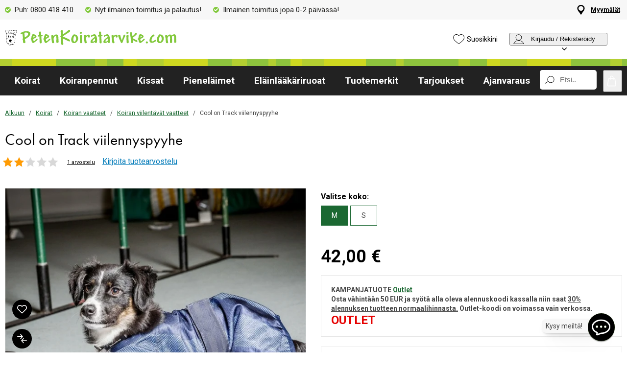

--- FILE ---
content_type: text/html; charset=utf-8
request_url: https://www.petenkoiratarvike.com/koirat/koiran-vaatteet/viilentavat-vaatteet/cool-on-track-viilennyspyyhe/155020
body_size: 75340
content:
<!DOCTYPE HTML> <html xml:lang="fi-FI" lang="fi-FI" xmlns:fb="http://ogp.me/ns/fb#" class="pfi"> <head> <title>Cool on Track viilennyspyyhe | Petenkoiratarvike</title> <meta charset="UTF-8"><meta name="description" content="Cool on Track -viilennyspyyhe on korkeateknologista materiaalia ja viilentää ihon lämpötilaa jopa 6 astetta. Sekä koiralle että omistajalle!" /><link rel="canonical" href="https://www.petenkoiratarvike.com/koirat/koiran-vaatteet/viilentavat-vaatteet/cool-on-track-viilennyspyyhe/155020" /><meta property="og:url" content="https://www.petenkoiratarvike.com/koirat/koiran-vaatteet/viilentavat-vaatteet/cool-on-track-viilennyspyyhe/155020" /><meta name="google-site-verification" content="" /><script type="text/javascript">window.DY = window.DY || {};DY.recommendationContext = {type: "PRODUCT", data: ["157846"]};DY.userActiveConsent = { accepted: false };</script><link rel="preconnect" href="//cdn-eu.dynamicyield.com"><link rel="preconnect" href="//st-eu.dynamicyield.com"><link rel="preconnect" href="//rcom-eu.dynamicyield.com"><link rel="preconnect" href="//helloretailcdn.com"><link rel="dns-prefetch" href="//cdn-eu.dynamicyield.com"><link rel="dns-prefetch" href="//st-eu.dynamicyield.com"><link rel="dns-prefetch" href="//rcom-eu.dynamicyield.com"><link rel="dns-prefetch" href="//helloretailcdn.com"><script type="text/javascript" src="//cdn-eu.dynamicyield.com/api/9876640/api_dynamic.js"></script><script type="text/javascript" src="//cdn-eu.dynamicyield.com/api/9876640/api_static.js"></script><script async src="https://helloretailcdn.com/helloretail.js"></script><script type="text/javascript">window.hrq = window.hrq || [];let helloRetailUuid = "92262cdc-aa18-44aa-9c24-dcd7856927d0";if (window.location.hostname === "b2b.vetzoo.se") {helloRetailUuid = "be4dfa32-3a52-4840-9cc8-3ddf00d97ed9";}hrq.push(["init", {"websiteUuid": helloRetailUuid}]);</script><script>const shopPrefix = 'pfi';function getCookie(name) {let cookieArray = document.cookie.split(';');for (let i = 0; i < cookieArray.length; i++) {let cookiePair = cookieArray[i].split('=');if (name === cookiePair[0].trim()) {return decodeURIComponent(cookiePair[1]);}}return null;}function migrateConsentFromCookies() {/* Define mappings from your cookie consent types to the GTM consent configuration */const consentMapping = {'marketing': ['ad_storage', 'ad_user_data', 'ad_personalization'],'statistics': ['analytics_storage'],'necessary': ['functionality_storage', 'security_storage'],'functional': ['functionality_storage'],'personalization': ['personalization_storage']};/* Initialize an object to store the consent settings */const consentMode = {'ad_storage': 'denied','analytics_storage': 'denied','ad_user_data': 'denied','ad_personalization': 'denied','personalization_storage': 'denied','functionality_storage': 'denied','security_storage': 'denied'};/* Check if consent information is already in localStorage */if (localStorage.getItem(shopPrefix + '_consentMode') === null) {/* Loop through each consent type defined in the mapping */Object.keys(consentMapping).forEach(type => {const consentCookieName = shopPrefix + '_consent_' + type;const consentValue = getCookie(consentCookieName);if (consentValue === 'granted') {/* Update all related GTM settings to 'granted' */consentMapping[type].forEach(setting => {consentMode[setting] = 'granted';});}});/* Save the consentMode to localStorage */localStorage.setItem(shopPrefix + '_consentMode', JSON.stringify(consentMode));}}/* Perform the migration check */migrateConsentFromCookies();/* Preliminary consent settings for GTM via gtag */window.dataLayer = window.dataLayer || [];function gtag() { dataLayer.push(arguments); }const storedConsentMode = localStorage.getItem(shopPrefix + '_consentMode');if(storedConsentMode === null){gtag('consent', 'default', {ad_storage: 'denied',analytics_storage: 'denied',ad_user_data: 'denied',ad_personalization: 'denied',personalization_storage: 'denied',functionality_storage: 'denied',security_storage: 'denied','wait_for_update': 500,});} else {gtag('consent', 'default', JSON.parse(storedConsentMode));gtag('consent', 'update', JSON.parse(storedConsentMode));}</script>  <script>
	var dataLayer = dataLayer || [];

	function getSelectPromotionEventDetails(productNo) {
		var eventDetails = JSON.parse(localStorage.getItem("select_promotion_event-" + productNo));
		if (eventDetails) {
			return eventDetails.ecommerceParams;
		}
		return {};
	}

	dataLayer.push({
		'subplatform': 'B17',
		'page': {
			'type': 'product',
		},
		'session': {
			'sessionName': 'cac74d2f0724b8cc497c2e9fa32ffc8a0da74dc8302afdae785eea2420d81e2e',
			'ref': '',
			'ip': '3.142.48.59',
		},
		'ecommerce': {
			'ecommerceParams': JSON.parse(localStorage.getItem("select_promotion_event")) ? JSON.parse(localStorage.getItem("select_promotion_event")).ecommerceParams : {},
			'currency': 'EUR',
		},
	 		'cart': [],
	 		'category': {
			'tree': 'Koirat > Koiran vaatteet > Koiran viilentävät vaatteet'
		},
							    
	});
</script>   <script>
window.initGtmTag = function(w,d,s,l,i){
	if( !('isGtmInitialized' in window) ) {
		window.isGtmInitialized = true;
		w[l]=w[l]||[];w[l].push({'gtm.start': new Date().getTime(),event:'gtm.js'});var f=d.getElementsByTagName(s)[0], j=d.createElement(s),dl=l!='dataLayer'?'&l='+l:'';j.async=true;j.src='https://www.googletagmanager.com/gtm.js?id='+i+dl;f.parentNode.insertBefore(j,f);
	}
};
</script> <script>window.initGtmTag(window,document,'script','dataLayer','GTM-TP7HC8P9');</script><meta http-equiv="X-UA-Compatible" content="IE=edge,chrome=1" /><link rel="shortcut icon" href="https://get.musti.media/shops/pfi/resources/ftp/original/a6/3ba51af7bdcd0777608522ef0b218c.ico" type="image/x-icon" /><link type="text/css" href="https://use.typekit.net/zzt5ido.css" rel="stylesheet" /><link type="text/css" href="https://fonts.googleapis.com/css2?family=Roboto:wght@400;700&display=swap" rel="stylesheet"><link as="font" rel="preload" href="https://get.musti.media/_css/fonts/CircularXXTT-Black.woff2" type="font/woff2" crossorigin /><link as="font" rel="preload" href="https://get.musti.media/_css/fonts/CircularXXTT-Book.woff2" type="font/woff2" crossorigin /><link as="font" rel="preload" href="https://get.musti.media/_css/fonts/332AAC_1_0.woff2" type="font/woff2" crossorigin /><link type='text/css' href='//get.musti.media/_build/app.2e5513e4.css' rel='stylesheet' /><link type='text/css' href='//get.musti.media/_build/pfi.942afcc8.css' rel='stylesheet' /><script type="text/javascript">var b17_domain = 'www.petenkoiratarvike.com/' ;var b17_screen = "web" ;</script><meta name="viewport" content="width=device-width, initial-scale=1.0, viewport-fit=cover"><meta name="theme-color" content="#000000"><meta property="og:image" content="https://get.musti.media/shops/pfi/resources/ftp/productpage/0d/back-on-track-cool-on-track-kylhandduk-0d.jpg" /><meta property="og:title" content="Cool on Track viilennyspyyhe | Petenkoiratarvike" /><meta property="og:title" content="Cool on Track viilennyspyyhe | Petenkoiratarvike" /><meta name="twitter:card" content="summary" /><meta name="twitter:title" content="Cool on Track viilennyspyyhe | Petenkoiratarvike" /><meta name="twitter:image" content="https://get.musti.media/shops/pfi/resources/ftp/productpage/0d/back-on-track-cool-on-track-kylhandduk-0d.jpg" /><meta name="twitter:description" content="Cool on Track -viilennyspyyhe on korkeateknologista materiaalia ja viilentää ihon lämpötilaa jopa 6 astetta. Sekä koiralle että omistajalle!" />  <base href="https://www.petenkoiratarvike.com/" />  <script>
	(function(d, id) {
		if (!window.flowbox) { var f = function () { f.q.push(arguments); }; f.q = []; window.flowbox = f; }
		if (d.getElementById(id)) {return;}
		var s = d.createElement('script'), fjs = d.scripts[d.scripts.length - 1]; s.id = id; s.async = true;
		s.src = 'https://connect.getflowbox.com/flowbox.js';
		fjs.parentNode.insertBefore(s, fjs);
	})(document, 'flowbox-js-embed');
	</script> </head> <body 
	
				class=" 		p-incl cu-EUR  search-helloretail "
			
>  <noscript><iframe src="https://www.googletagmanager.com/ns.html?id=GTM-TP7HC8P9" height="0" width="0" style="display:none;visibility:hidden"></iframe></noscript><form style="width:0; height:0;margin:0;"><input type="hidden" id="compyes" value="0" /></form><div id="dialog" title="Lisätietoa"></div><div id="modal" class="page_content"></div><div class="spinner hide" id='spinner'></div><div id="page" class="langFI sh_pfi pg_product" data-page-type="product">   <div data-nosnippet class="privacy_headsup_overlay"></div> <div id="cookie_consent_wrapper" class="cookie_consent_wrapper"> <div data-nosnippet 
		id="cookie_consent" 
		class="privacy_headsup" 
		role="dialog" 
		aria-modal="true" 
		aria-labelledby="cookie_banner_title" 
		aria-describedby="cookie_banner_info_text"
		aria-hidden="false"		
		> <div class="modal"> <div class="frame cookie_summary_view" data-init-toggle> <img class="img" src="https://get.musti.media/shops/pfi/img/dog-cat-mouse.svg" alt="" width="274" height="199"/> <div class="content"> <div class="title-and-body"> <div class="text-wrapper" id="cookie_banner_title">Paras ostokokemus sinulle ja lemmikillesi!</div> <p class="body" id="cookie_banner_info_text">Käytämme evästeitä ja vastaavia tekniikoita verkkosivuillamme:</p> <div class="div"> <div class="frame-2"> <img class="pets" src="https://get.musti.media/shops/pfi/img/pets-fill0-wght400-grad0-opsz48-1-2-2.svg" alt="" width="24" height="24"/> <p class="p">Varmistaaksemme, että sivusto toimii oikein</p> </div> <div class="frame-2"> <img class="pets" src="https://get.musti.media/shops/pfi/img/pets-fill0-wght400-grad0-opsz48-1-2-1.svg" alt="" width="24" height="24"/> <p class="p">Tarjotaksemme sinulle ja lemmikillesi parhaan käyttökokemuksen</p> </div> <div class="frame-2"> <img class="pets" src="https://get.musti.media/shops/pfi/img/pets-fill0-wght400-grad0-opsz48-1-2-2.svg" alt="" width="24" height="24"/> <p class="p">Kerätäksemme tietoa tilastoja ja analyyseja varten</p> </div> <div class="frame-2"> <img class="pets" src="https://get.musti.media/shops/pfi/img/pets-fill0-wght400-grad0-opsz48-1-2-1.svg" alt="" width="24" height="24"/> <p class="p">Luodaksemme personoitua mainontaa sinulle ja lemmikillesi</p> </div> <div class="frame-2"> <img class="pets" src="https://get.musti.media/shops/pfi/img/pets-fill0-wght400-grad0-opsz48-1-2-2.svg" alt="" width="24" height="24"/> <p class="p">Mukauttaaksemme sivustoamme sinulle ja lemmikkillesi</p> </div> <div class="frame-2"> <img class="pets" src="https://get.musti.media/shops/pfi/img/pets-fill0-wght400-grad0-opsz48-1-2-2.svg" alt="" width="24" height="24"/> <p class="p">Evästeitä voidaan käyttää henkilökohtaiseen ja ei-henkilökohtaiseen mainontaan (<a class="body-2" href="https://business.safety.google/privacy/" target="_blank" >Tietosuoja ja käyttöehdot</a>)</p> </div> </div> <div class="frame-3 cookie_info"> <a href="evasteet" class="body-2 cookie_url">Evästekäytäntö</a> </div> </div> </div> </div> <div style="display:none;" class="cookie_settings_view frame cookie_summary_view" data-settings-toggle> <form method='post' id='cookieform' class="cookie_settings_content"> <div> <h2>Muuta asetuksia</h2> </div> <div class="Title" style="cursor:unset;"> <div class="RadioTitle" style="flex: 1 1 0; justify-content: flex-start; align-items: flex-start; gap: 8px; display: flex"> <div class="checkboxWrapper" style="width: 24px; height: 24px; position: relative"> <input type="checkbox" checked data-id="alwaysCheckedCheckbox" id="consent_necessary" name="consent_necessary" value="yes" role="checkbox" disabled> <span class="checkmark"></span> </div> <div class="TitleExtra" style="flex: 1 1 0; flex-direction: column; justify-content: flex-start; align-items: flex-start; display: inline-flex"> <label for="consent_necessary" class="Title2" style="align-self: stretch; cursor: pointer;"><span style="color: #444444; font-size: 16px; font-family: Roboto; font-weight: 700; line-height: 24px; letter-spacing: 0.48px; word-wrap: break-word"> Välttämättömät toiminnot<br/> </span><span style="color: #444444; font-size: 16px; font-family: Roboto; font-weight: 400; line-height: 24px; letter-spacing: 0.48px; word-wrap: break-word"> Välttämättömät evästeet aktivoivat verkkosivujen perustoiminnot, mm. käyttöturvallisuuden ja navigoinnin sivustolla.</span></label> </div> </div> </div> <div class="Title" data-checkbox-id="consent_functional"> <div class="RadioTitle" style="flex: 1 1 0; justify-content: flex-start; align-items: flex-start; gap: 8px; display: flex"> <div class="checkboxWrapper" style="width: 24px; height: 24px; position: relative"> <input type="checkbox" checked class="cookie_check" id="consent_functional" name="consent_functional" value="yes" role="checkbox"> <span class="checkmark"></span> </div> <div class="TitleExtra" style="flex: 1 1 0; flex-direction: column; justify-content: flex-start; align-items: flex-start; display: inline-flex"> <label for="consent_functional" class="Title2" style="align-self: stretch; cursor: pointer;"> <span style="color: #444444; font-size: 16px; font-family: Roboto; font-weight: 700; line-height: 24px; letter-spacing: 0.48px; word-wrap: break-word"> Käyttäjäystävällisyyttä parantavat<br/> </span> <span style="color: #444444; font-size: 16px; font-family: Roboto; font-weight: 400; line-height: 24px; letter-spacing: 0.48px; word-wrap: break-word"> Toiminnallisten evästeiden avulla mahdollistamme tietojen tallentamisen, jotka määrittävät sitä miltä verkkosivumme näyttävät tai miten ne toimivat.</span> </label> </div> </div> </div> <div class="Title" data-checkbox-id="consent_statistics"> <div class="RadioTitle" style="flex: 1 1 0; justify-content: flex-start; align-items: flex-start; gap: 8px; display: flex"> <div class="checkboxWrapper" style="width: 24px; height: 24px; position: relative"> <input type="checkbox" checked class="cookie_check" id="consent_statistics" name="consent_statistics" value="yes" role="checkbox"> <span class="checkmark"></span> </div> <div class="TitleExtra" style="flex: 1 1 0; flex-direction: column; justify-content: flex-start; align-items: flex-start; display: inline-flex"> <label for="consent_statistics" class="Title2" style="align-self: stretch; cursor: pointer;"> <span style="color: #444444; font-size: 16px; font-family: Roboto; font-weight: 700; line-height: 24px; letter-spacing: 0.48px; word-wrap: break-word"> Tilastolliset<br/> </span> <span style="color: #444444; font-size: 16px; font-family: Roboto; font-weight: 400; line-height: 24px; letter-spacing: 0.48px; word-wrap: break-word"> Käytämme tilastollisia evästeitä ymmärtääksemme kävijöidemme vuorovaikutusta verkkosivujemme sisällön kanssa.</span> </label> </div> </div> </div> <div class="Title" data-checkbox-id="consent_marketing"> <div class="RadioTitle" style="flex: 1 1 0; justify-content: flex-start; align-items: flex-start; gap: 8px; display: flex"> <div class="checkboxWrapper" style="width: 24px; height: 24px; position: relative"> <input type="checkbox" checked class="cookie_check" id="consent_marketing" name="consent_marketing" value="yes" role="checkbox"> <span class="checkmark"></span> </div> <div class="TitleExtra" style="flex: 1 1 0; flex-direction: column; justify-content: flex-start; align-items: flex-start; display: inline-flex"> <label for="consent_marketing" class="Title2" style="align-self: stretch; cursor: pointer;"> <span style="color: #444444; font-size: 16px; font-family: Roboto; font-weight: 700; line-height: 24px; letter-spacing: 0.48px; word-wrap: break-word"> Markkinointi<br/> </span> <span style="color: #444444; font-size: 16px; font-family: Roboto; font-weight: 400; line-height: 24px; letter-spacing: 0.48px; word-wrap: break-word"> Markkinointievästeitä käytetään seuraamaan verkkosivuilla kävijöitä, niin meidän kuin kolmansien osapuolienkin sivustojen. Tarkoituksena voida käyttäjälle sisältöä, joka on ajankohtaista ja kiinnostavaa.</span> </label> </div> </div> </div> <div class="Title" data-checkbox-id="consent_personalization"> <div class="RadioTitle" style="flex: 1 1 0; justify-content: flex-start; align-items: flex-start; gap: 8px; display: flex"> <div class="checkboxWrapper" style="width: 24px; height: 24px; position: relative"> <input type="checkbox" checked class="cookie_check" id="consent_personalization" name="consent_personalization" value="yes" role="checkbox"> <span class="checkmark"></span> </div> <div class="TitleExtra" style="flex: 1 1 0; flex-direction: column; justify-content: flex-start; align-items: flex-start; display: inline-flex"> <label for="consent_personalization" class="Title2" style="align-self: stretch; cursor: pointer;"> <span style="color: #444444; font-size: 16px; font-family: Roboto; font-weight: 700; line-height: 24px; letter-spacing: 0.48px; word-wrap: break-word"> Yksilöinti<br/> </span> <span style="color: #444444; font-size: 16px; font-family: Roboto; font-weight: 400; line-height: 24px; letter-spacing: 0.48px; word-wrap: break-word"> Yksilöivät evästeet takaavat sivustomme käyttäjälle aina kiinnostavaa ja yksilöllistä tietoa niin tuotteistamme kuin tekstisisällöstämme.</span> </label> </div> </div> </div> <div class="helper-div1"></div> </form> </div> <div class="bottom-wrapper"> <div class="frame-4"> <div class="frame-5"> <div id="cookie_settings2" class="basic"> <button class="label">Teen muutoksia</button> </div> <div id="submit_privacy_consent1" data-id="cookie_only_necessary_or_selected" class="basic accept_privacy_consent"> <button id="cookie_only_necessary2" data-id-change="1" class="label">Hyväksy vain välttämättömät evästeet</button> <button id="" data-id-change="2" class="label" style="display: none;">Hyväksy valitut</button> </div> <button data-testid="privacy_consent_button" id="submit_privacy_consent3" data-accept-all class="label-wrapper accept_privacy_consent"><div class="label-2">Hyväksy kaikki evästeet</div></button> </div> </div> </div> </div> </div> </div> <script>

	// Wait for the DOM to fully load before executing the script
	document.addEventListener('DOMContentLoaded', function() {
	
		// Get element by data-id = alwaysCheckedCheckbox
		document.querySelector('[data-id="alwaysCheckedCheckbox"]').addEventListener('click', function(e) {
			e.preventDefault(); // Prevent the default checkbox action
		});

		// Find all div.Title elements
		var titles = document.querySelectorAll('.Title');

		// Add click event listener to each Title div
		titles.forEach(function(title) {
			title.addEventListener('click', function() {

				// Get the checkbox ID from the data attribute
				var checkboxId = title.getAttribute('data-checkbox-id');
				if (checkboxId) {
					// Find the checkbox by ID
					var checkbox = document.getElementById(checkboxId);

					// Toggle the checkbox
					if (checkbox) {
						checkbox.checked = !checkbox.checked;
					}
				}
			});
		});

		
		// Find the "Change settings" link by its ID
		var settingsTrigger = document.getElementById('cookie_settings2');

		// Find the two div elements by their classes
		var summaryView = document.querySelector('.cookie_summary_view[data-init-toggle]');
		var settingsView = document.querySelector('.cookie_settings_view[data-settings-toggle]');

		// Check if elements exist to prevent errors
		if(settingsTrigger && summaryView && settingsView) {
			// Add click event listener to the "Change settings" link
			settingsTrigger.addEventListener('click', function(e) {
				e.preventDefault(); // Prevent the default action of the link

				// Toggle visibility of the two div elements
				if(summaryView.style.display === 'none') {
					document.querySelectorAll('.cookie_check').forEach(function(checkbox) {
    					checkbox.checked = true;
					});
					summaryView.style.display = 'flex'; // Show the summary view
					settingsView.style.display = 'none'; // Hide the settings view
					document.querySelector('#cookie_consent_wrapper .modal').style.setProperty('background-color', '#1B6832');
					// console.log('change to #cookie_only_necessary');
					document.getElementById('submit_privacy_consent').setAttribute('id', 'cookie_only_necessary');
					// document.querySelector('[data-id="cookie_only_necessary_or_selected"] .label').innerText = 'Hyväksy vain välttämättömät evästeet';
					// make display block to data-id-change="1"
					document.querySelector('[data-id-change="1"]').style.display = 'block';
					// make display none to data-id-change="2"
					document.querySelector('[data-id-change="2"]').style.display = 'none';
					document.querySelector('#cookie_settings2 button.label').innerText = 'Teen muutoksia';
					
					
				} else {
					document.querySelectorAll('.cookie_check').forEach(function(checkbox) {
						checkbox.checked = false;
					});
					summaryView.style.display = 'none'; // Hide the summary view
					settingsView.style.display = 'flex'; // Show the settings view E2F2D2 1B6832
					document.querySelector('#cookie_consent_wrapper .modal').style.setProperty('background-color', '#E2F2D2');
					// console.log('change to #submit_privacy_consent');
					document.getElementById('cookie_only_necessary2').setAttribute('id', 'submit_privacy_consent');
					// document.querySelector('[data-id="cookie_only_necessary_or_selected"] .label').innerText = 'Hyväksy valitut';
					// make display none to data-id-change="1"
					document.querySelector('[data-id-change="1"]').style.display = 'none';
					// make display block to data-id-change="2"
					document.querySelector('[data-id-change="2"]').style.display = 'block';
					
					document.querySelector('#cookie_settings2 button.label').innerText = 'Takaisin';
					
				}
			});
		}
	});
</script>    <noscript> <div style='clear: both; color: #fff; background-color: #b60000;' class="noscript"> <input type='checkbox' style='display: none' id='no_script_warning_checked'> <div> <label for='no_script_warning_checked'>Käytät sivustoa ilman Javascript-toiminnallisuutta. Jotkin toiminnot ja palvelut saattavat lakata toimimasta. Piilotat tästä.</label> </div> </div> </noscript> <div id='shop_menu_compare'>  </div> <div id="wrapper"> <div class="a11y-navigation"> <a href="#shop_main" class="a11y-button button"> <span>Siirry sisältöön</span> </a> <button class="a11y-button" onclick="javascript:__customerServiceToggle();"> <span>Ota yhteyttä asiakaspalveluun</span> </button> </div>    <nav class="top-nav checkout_hide " aria-label="Päävalikko"> <div class="nav-1"> <div class="nav-1-content flex align-center"> <div class="nav-1-item align-center none md-flex"> <div class="icon-nav-1 icon-check text-nav-1">Puh: 0800 418 410</div> </div> <div class="nav-1-item align-center none lg-flex"> <div class="icon-nav-1 icon-check text-nav-1">Nyt ilmainen toimitus ja palautus!</div> </div> <div class="nav-1-item align-center flex xxs-none"> <div class="icon-nav-1 icon-check text-nav-1">Ilmainen toimitus jopa 0-2 päivässä!</div> </div> <div class="nav-1-item align-center none xxs-flex"> <div class="icon-nav-1 icon-check text-nav-1">Ilmainen toimitus!</div> </div>     <div class="nav-1-stores">   <a id='nav-1-store-selection' class='nav-1-store-selection' data-event-name='store_locator_top_click' data-event-name-check='store_locator_top_click 2' onclick="dataClickOnLink(event, &#039;click&#039;)" href='https://www.petenkoiratarvike.com/info/myymala'>Myymälät</a>  </div> </div> </div> <div class="nav-2-mobile lg-none"> <div class="nav-2-mobile-content flex max-width-1 mx-auto align-center">  <a class='logo flex' style='margin-right: 8px;' href='https://www.petenkoiratarvike.com'><img src='https://get.musti.media/shops/pfi/resources/ftp/framework/petenkoiratarvike.svg' alt='Lemmikkitarvikkeet ja -ruoat' title='Petenkoiratarvike.com' /></a>  </div> </div> <div class="nav-2-desktop none lg-block"> <div class="nav-2-desktop-content flex align-center">  <a class='logo-img logo' href='https://www.petenkoiratarvike.com'><img src='https://get.musti.media/shops/pfi/resources/ftp/framework/petenkoiratarvike.svg' width='350' alt='Lemmikkitarvikkeet ja -ruoat' title='Petenkoiratarvike.com' /></a> <div class="nav-2-desktop__links lg-flex"> <a class='wishlist-button lg-flex align-center none lg-block' href='https://www.petenkoiratarvike.com/tuotteet/suosikkini'><div class="icon heart-nav-2 icon-nav-2">Suosikkini</div> </a>  <div class="user-menu-top-container lg-flex align-center" data-js-top-container=""> <div class="topmenu-button-container align-center td-none inline-block"> <button type="button" class="reset-style td-none topmenu-button" data-js-top=".js-login" aria-haspopup="true" aria-expanded="false" aria-controls="user-nav-menu"> <div class="icon mr-1 user-nav-2 icon-nav-2">  Kirjaudu / Rekisteröidy <span class="pr-1-5 dropdown-icon"></span> </div> </button> <div style="opacity: 0;" class="topmenu-content js-login lh-2 relative z-11 transition none" data-js-subtop-container=""> <div class="absolute none lg-flex top-menu-dropdown box-shadow" id="my_account_menu"> <div class="menu transition fast" data-js-topmenu-container=""> <div class="menu-item" data-js-menuitem="">  <a class='td-none bold' onClick="login('login')" href='javascript:doit();'>Kirjaudu sisään</a> </div> <div class="menu-item" data-js-menuitem="">  <a class='td-none ' href='https://www.petenkoiratarvike.com/tiedot/kirjaudu-sisaan'>Rekisteröidy asiakkaaksi</a> </div> </div> </div> </div> </div> </div>  </div> </div> </div> <div class="nav-3-mobile nav-3-main lg-none relative" id="nav-3-mobile" data-js-sticky=".nav-2-mobile"> <div class="h-line"></div> <div class="flex flex-wrap max-width-1 mx-auto text-center fill-dark justify-space-between align-center col-12 nav-3-mobile-container"> <div class="col-6 flex"> <button type="button" class="reset-style td-none p-1 nav-3-mobile text-left inline-block" data-js-menu="#mainmenu" aria-label="Menu"> <div class="icon menu-nav-3 icon-nav-3"></div> </button> </div> <div class="col-6 flex"> <a href="/product/wishlist" class="td-none p-1 col-4 fill-brand nav-3-mobile align-center inline-block" data-js-menu="wishlist" aria-label="Suosikkini"> <div class="icon heart-nav-3 icon-nav-3"></div> </a> <button type="button" class="reset-style td-none p-1 col-4 fill-brand nav-3-mobile text-center inline-block my-account" aria-label="Kirjaudu sisään"> <div class="icon user-nav-3 icon-nav-3"></div> </button> <button
					type="button"
					class="reset-style as-link td-none p-1 col-4 nav-3-mobile text-center inline-block relative"
					data-js-menu="#shop_menu_cart"
					aria-label="Näytä ostoskori"
					aria-controls="shop_menu_cart"
					aria-haspopup="dialog"
					aria-expanded="false"> <span class="cart-icon relative"> <div class="icon cart-nav-3 icon-nav-3"></div> <div class="hide absolute framework_cart_num" style="top:0;left:0;transform:translateY(-50%) translateX(-70%);"> <div class="transition bg-cta fc-light body-font-alt text-center cart-counter"  data-js-cart-count>0</div> </div> </span> </button></div> <div class="col-12"> <div class="search-trigger-container relative"> <input id="search-input" name="search" data-search-trigger="helloretail" data-js-menu="#search"  readonly type="text" class="pr-1 search-entry mini-search"  placeholder="Etsi.." autocomplete="off"> <div class="click-area absolute top-0 right-0 mr-1 p-1 none" data-clear="search"> <div class="icon clear-input"> </div> </div> </div> </div> </div> </div> <div class="nav-3-desktop nav-3-main none lg-block" data-js-sticky=".nav-2-desktop"> <div class="h-line"></div> <div class="nav-3-desktop-content flex align-center "> <div class="flex mainmenu-text">    <a class='mainmenu-section chosen' data-js-menu='#mainmenu .js-koirat'  href='https://www.petenkoiratarvike.com/koirat'>Koirat</a>   <a class='mainmenu-section ' data-js-menu='#mainmenu .js-koiranpennut'  href='https://www.petenkoiratarvike.com/koiranpennut'>Koiranpennut</a>   <a class='mainmenu-section ' data-js-menu='#mainmenu .js-kissat'  href='https://www.petenkoiratarvike.com/kissat'>Kissat</a>   <a class='mainmenu-section ' data-js-menu='#mainmenu .js-pienelaimet'  href='https://www.petenkoiratarvike.com/pienelaimet'>Pienel&auml;imet</a>   <a class='mainmenu-section ' data-js-menu='#mainmenu .js-elainlaakariruoka'  href='https://www.petenkoiratarvike.com/elainlaakariruoka'>El&auml;inl&auml;&auml;k&auml;riruoat</a>     <a class='mainmenu-section' href='https://www.petenkoiratarvike.com/tuotteet/tuotemerkit'>Tuotemerkit</a> <a class='mainmenu-section onoffer' data-js-menu='#mainmenu .js-onoffer'  href='https://www.petenkoiratarvike.com/tuotteet/tarjoukset'>Tarjoukset</a>  <a class='mainmenu-section' data-js-menu='#mainmenu .js-services'  href='https://www.petenkoiratarvike.com/palvelut'>Ajanvaraus</a> </div> <div class="mainmenu-right flex-right flex mainmenu-search-container-pfi"> <div class="search-trigger-container flex-grow-1 relative"> <button type="button" class="mini-search reset-style" data-js-menu="#search" aria-label="Paina Enter avataksesi haun."> <span class="in-doc-placeholder">Etsi..</span> </button> </div> <button 
				type="button"
				class="reset-style as-link w-auto td-none flex-shrink-0 checkout-icon relative"
				data-js-menu="#shop_menu_cart"
				aria-label="Näytä ostoskori"
				aria-controls="shop_menu_cart"
				aria-haspopup="dialog"
				aria-expanded="false"
				><div class="cart-icon relative"> <div class="icon mr-1 cart-nav-3 icon-nav-3"></div> <div class="hide absolute framework_cart_num" style="top: 0; right: 0; transform: translateY(-50%) translateX(25%);"> <div class="transition bg-cta fc-light body-font-alt text-center cart-counter" data-js-cart-count> 0</div> </div> </div> </button> </div> </div> </div> <div id="mainmenu" class="mainmenu none" data-js-menu-container data-js-sticky=".nav-2-desktop"> <div class="overlay col-12" data-js-overlay data-js-close></div> <div class="mainmenu-navigation col-12"> <div class="nav-mobile-dropdown-header lg-none sticky-top"> <div class="left mobile-logo">  <a class='logo' href='https://www.petenkoiratarvike.com'><img src='https://get.musti.media/shops/pfi/resources/ftp/framework/petenkoiratarvike.svg' alt='Lemmikkitarvikkeet ja -ruoat' title='Petenkoiratarvike.com' /></a> </div> <button type="button" class="reset-style nav-mobile-close inline-block topmenu-button" data-js-close aria-label=""> <div class="icon close-nav"></div> </button> <div class="h-line"></div> </div> <span class="lg-none nav-3-mobile block nav-3-mobile-height"></span> <div style="height: 100%; overflow-x: hidden; overflow-y: scroll; max-height: calc(100vh - 100px) ">  <div class="mainmenu-content js-koirat" data-js-submenu-container>   <div class="mainmenu-col-borders none lg-flex"> <div class="col-border first col-3 block"></div> <div class="col-border col-3 block"></div> <div class="col-border col-3 block"></div> <div class="col-border last col-3 block"></div> </div> <div class="menu"> <div class="menu-item" data-js-menuitem> <div class="mainmenu-header flex lg-none bold"> <button type="button" class="reset-style submenu-toggle-mobile relative td-none fill-brand mr-1-5 no-hov"
						data-js-submenu-toggle
						aria-controls="submenu-koirat"
						aria-expanded="false"
						data-event-name="menu_interaction"
						data-event-name-check="menu interaction e1"
						data-event-menu-type="main"
						data-event-category="Koirat"
						data-event-subcategory=""
						data-event-title=""
						aria-label="koirat"> <div class="icon icon-20 absolute top-50p left-0 translate-y-50pn expand expand-nav"></div> <div class="icon icon-20 absolute top-50p left-0 translate-y-50pn collapse collapse-nav1"></div> </button>   <a class='submenu-header-mobile' data-event-name='menu_interaction' data-event-name-check='menu interaction 41' data-event-menu-type='main' data-event-category='Koirat' data-event-subcategory='' data-event-title='Koirat' onclick="dataClickOnLink(event, &#039;click&#039;)" href='https://www.petenkoiratarvike.com/koirat'>Koirat</a> </div> <div class="menu submenu transition fast lg-max-height-none--important overflow-hidden" data-js-submenu id="submenu-koirat" hidden inert> <div class="lg-flex flex-wrap padding-menu-mobile" data-js-menuitem> <div class="dropdown-section-left none lg-block lg-col-3"> <div class="section-link col-12"> <a class='button' data-event-name='menu_interaction' data-event-name-check='menu interaction 9' data-event-menu-type='main' data-event-category='Koirat' data-event-subcategory='' data-event-title='Koirat' onclick="dataClickOnLink(event, &#039;click&#039;)" href='https://www.petenkoiratarvike.com/koirat'>Koirat</a></div> <div class="browse-new"> <div class="section-link col-12"> <a class='button' data-event-name='menu_interaction' data-event-name-check='menu interaction 10' data-event-menu-type='main' data-event-category='Koirat' data-event-subcategory='' data-event-title='Uutuustuotteet' onclick="dataClickOnLink(event, &#039;click&#039;)" href='https://www.petenkoiratarvike.com/koirat/uutuudet'>Uutuustuotteet</a></div>  <div class="section-link onoffer col-12">  <a class='button' data-event-name='menu_interaction' data-event-name-check='menu interaction 11' data-event-menu-type='main' data-event-category='Koirat' data-event-subcategory='' data-event-title='Tarjoukset' onclick="dataClickOnLink(event, &#039;click&#039;)" href='https://www.petenkoiratarvike.com/koirat/tarjoukset'>Tarjoukset</a> </div>   <div class="section-link seasonal col-12"> <a class='button' data-event-name='menu_interaction' data-event-name-check='menu interaction 13' data-event-menu-type='main' data-event-category='Koirat' data-event-subcategory='' data-event-title='Koiran talvi' onclick="dataClickOnLink(event, &#039;click&#039;)" href='https://www.petenkoiratarvike.com/koiran-talvi'>Koiran talvi</a></div>  <div class="section-link col-12"> <a class='button' data-event-name='menu_interaction' data-event-name-check='menu interaction 15' data-event-menu-type='main' data-event-category='Koirat' data-event-subcategory='' data-event-title='Vinkit ja artikkelit' onclick="dataClickOnLink(event, &#039;click&#039;)" href='https://www.petenkoiratarvike.com/koirat/vinkit-ja-artikkelit'>Vinkit ja artikkelit</a></div>  <div class="section-link external-giftcard col-12"> <a class='button' data-event-name='menu_interaction' data-event-name-check='menu interaction 18' data-event-menu-type='main' data-event-category='Koirat' data-event-subcategory='' data-event-title='Osta lahjakortti' onclick="dataClickOnLink(event, &#039;click&#039;)" href='https://www.petenkoiratarvike.com/lahjakortit'>Osta lahjakortti</a></div>   </div>   </div>   <div class="category-column col-12 lg-col-3"> <div class="none bold menu_headline lg-none">Kategoria</div> <div class="menu"> <div class="menu-item" data-js-menuitem> <div class="menucategory flex"> <div data-js-submenu-toggle class="relative"> <button type="button" class="reset-style submenu-toggle-button absolute z-1n"
											aria-label="Koiranruoka"
											aria-controls="submenu-koirat-2228"
											aria-expanded="false"> <div class="icon icon-16 absolute left-2 icon_small expand expand-nav"
												data-event-name="menu_interaction"
												data-event-name-check="menu interaction 1"
												data-event-menu-type="main"
												data-event-category="Koirat"
												data-event-subcategory=""
												data-event-title="Koiranruoka"></div> <div class="icon icon-16 absolute left-2 icon_small collapse collapse-nav"
												data-event-name="menu_interaction"
												data-event-name-check="menu interaction 2"
												data-event-menu-type="side"
												data-event-category="Koirat"
												data-event-subcategory=""
												data-event-title="Koiranruoka"></div> </button> </div> <div class="menu-selector" data-koirat-url="koiratkoiranruoka"
										data-event-name="menu_interaction"
										data-event-name-check="menu interaction 3"
										data-event-menu-type="main"
										data-event-category="Koirat" 
										data-event-subcategory=""
										data-event-title="Koiranruoka"
										aria-label="Koiranruoka"
										> <a class='td-none fc-text max-width-24' data-event-name='menu_interaction' data-event-name-check='menu interaction 4' data-event-menu-type='side' data-event-category='Koirat' data-event-subcategory='' data-event-title='Koiranruoka' onclick="dataClickOnLink(event, &#039;click&#039;)" href='https://www.petenkoiratarvike.com/koirat/koiranruoka'>Koiranruoka</a></div> </div> <div class="menu subcategory none" data-js-submenu id="submenu-koirat-2228" hidden inert>         <div class="menu-item" data-koirat-url="koiratkoiranruokakuivaruoka" data-js-menuitem>  <a class='td-none' data-event-name='menu_interaction' data-event-name-check='menu interaction 6' data-event-menu-type='side' data-event-category='Koirat' data-event-subcategory='Koiranruoka' data-event-title='Koiran kuivaruoka' onclick="dataClickOnLink(event, &#039;click&#039;)" href='https://www.petenkoiratarvike.com/koirat/koiranruoka/kuivaruoka'>Koiran kuivaruoka</a> </div>           <div class="menu-item" data-koirat-url="koiratkoiranruokamarkaruoka-ja-makkarat" data-js-menuitem>  <a class='td-none' data-event-name='menu_interaction' data-event-name-check='menu interaction 6' data-event-menu-type='side' data-event-category='Koirat' data-event-subcategory='Koiranruoka' data-event-title='Koiran märkäruoka ja makkarat' onclick="dataClickOnLink(event, &#039;click&#039;)" href='https://www.petenkoiratarvike.com/koirat/koiranruoka/markaruoka-ja-makkarat'>Koiran märkäruoka ja makkarat</a> </div>           <div class="menu-item" data-koirat-url="koiratkoiranruokaraakaruoka" data-js-menuitem>  <a class='td-none' data-event-name='menu_interaction' data-event-name-check='menu interaction 6' data-event-menu-type='side' data-event-category='Koirat' data-event-subcategory='Koiranruoka' data-event-title='Koiran raakaruoka' onclick="dataClickOnLink(event, &#039;click&#039;)" href='https://www.petenkoiratarvike.com/koirat/koiranruoka/raakaruoka'>Koiran raakaruoka</a> </div>   </div> </div> <div class="menu-item" data-js-menuitem> <div class="menucategory flex"> <div data-js-submenu-toggle class="relative"> <button type="button" class="reset-style submenu-toggle-button absolute z-1n"
											aria-label="Koiran herkut ja luut"
											aria-controls="submenu-koirat-2232"
											aria-expanded="false"> <div class="icon icon-16 absolute left-2 icon_small expand expand-nav"
												data-event-name="menu_interaction"
												data-event-name-check="menu interaction 1"
												data-event-menu-type="main"
												data-event-category="Koirat"
												data-event-subcategory=""
												data-event-title="Koiran herkut ja luut"></div> <div class="icon icon-16 absolute left-2 icon_small collapse collapse-nav"
												data-event-name="menu_interaction"
												data-event-name-check="menu interaction 2"
												data-event-menu-type="side"
												data-event-category="Koirat"
												data-event-subcategory=""
												data-event-title="Koiran herkut ja luut"></div> </button> </div> <div class="menu-selector" data-koirat-url="koiratluut-ja-herkut"
										data-event-name="menu_interaction"
										data-event-name-check="menu interaction 3"
										data-event-menu-type="main"
										data-event-category="Koirat" 
										data-event-subcategory=""
										data-event-title="Koiran herkut ja luut"
										aria-label="Koiran herkut ja luut"
										> <a class='td-none fc-text max-width-24' data-event-name='menu_interaction' data-event-name-check='menu interaction 4' data-event-menu-type='side' data-event-category='Koirat' data-event-subcategory='' data-event-title='Koiran herkut ja luut' onclick="dataClickOnLink(event, &#039;click&#039;)" href='https://www.petenkoiratarvike.com/koirat/luut-ja-herkut'>Koiran herkut ja luut</a></div> </div> <div class="menu subcategory none" data-js-submenu id="submenu-koirat-2232" hidden inert>         <div class="menu-item" data-koirat-url="koiratluut-ja-herkutpuruluut" data-js-menuitem>  <a class='td-none' data-event-name='menu_interaction' data-event-name-check='menu interaction 6' data-event-menu-type='side' data-event-category='Koirat' data-event-subcategory='Koiran herkut ja luut' data-event-title='Puruluut' onclick="dataClickOnLink(event, &#039;click&#039;)" href='https://www.petenkoiratarvike.com/koirat/luut-ja-herkut/puruluut'>Puruluut</a> </div>           <div class="menu-item" data-koirat-url="koiratluut-ja-herkuthammasherkut" data-js-menuitem>  <a class='td-none' data-event-name='menu_interaction' data-event-name-check='menu interaction 6' data-event-menu-type='side' data-event-category='Koirat' data-event-subcategory='Koiran herkut ja luut' data-event-title='Hammasherkut' onclick="dataClickOnLink(event, &#039;click&#039;)" href='https://www.petenkoiratarvike.com/koirat/luut-ja-herkut/hammasherkut'>Hammasherkut</a> </div>           <div class="menu-item" data-koirat-url="koiratluut-ja-herkutpikkuherkut-ja-treeninamit" data-js-menuitem>  <a class='td-none' data-event-name='menu_interaction' data-event-name-check='menu interaction 6' data-event-menu-type='side' data-event-category='Koirat' data-event-subcategory='Koiran herkut ja luut' data-event-title='Pikkuherkut ja treeninamit' onclick="dataClickOnLink(event, &#039;click&#039;)" href='https://www.petenkoiratarvike.com/koirat/luut-ja-herkut/pikkuherkut-ja-treeninamit'>Pikkuherkut ja treeninamit</a> </div>           <div class="menu-item" data-koirat-url="koiratluut-ja-herkuttayslihaherkut" data-js-menuitem>  <a class='td-none' data-event-name='menu_interaction' data-event-name-check='menu interaction 6' data-event-menu-type='side' data-event-category='Koirat' data-event-subcategory='Koiran herkut ja luut' data-event-title='Täyslihaherkut' onclick="dataClickOnLink(event, &#039;click&#039;)" href='https://www.petenkoiratarvike.com/koirat/luut-ja-herkut/tayslihaherkut'>Täyslihaherkut</a> </div>           <div class="menu-item" data-koirat-url="koiratluut-ja-herkutkeksit-ja-hemmotteluherkut" data-js-menuitem>  <a class='td-none' data-event-name='menu_interaction' data-event-name-check='menu interaction 6' data-event-menu-type='side' data-event-category='Koirat' data-event-subcategory='Koiran herkut ja luut' data-event-title='Keksit ja hemmotteluherkut' onclick="dataClickOnLink(event, &#039;click&#039;)" href='https://www.petenkoiratarvike.com/koirat/luut-ja-herkut/keksit-ja-hemmotteluherkut'>Keksit ja hemmotteluherkut</a> </div>   </div> </div> <div class="menu-item" data-js-menuitem> <div class="menucategory flex"> <div data-js-submenu-toggle class="relative"> <button type="button" class="reset-style submenu-toggle-button absolute z-1n"
											aria-label="Ulkoilu"
											aria-controls="submenu-koirat-2238"
											aria-expanded="false"> <div class="icon icon-16 absolute left-2 icon_small expand expand-nav"
												data-event-name="menu_interaction"
												data-event-name-check="menu interaction 1"
												data-event-menu-type="main"
												data-event-category="Koirat"
												data-event-subcategory=""
												data-event-title="Ulkoilu"></div> <div class="icon icon-16 absolute left-2 icon_small collapse collapse-nav"
												data-event-name="menu_interaction"
												data-event-name-check="menu interaction 2"
												data-event-menu-type="side"
												data-event-category="Koirat"
												data-event-subcategory=""
												data-event-title="Ulkoilu"></div> </button> </div> <div class="menu-selector" data-koirat-url="koiratulkoilu"
										data-event-name="menu_interaction"
										data-event-name-check="menu interaction 3"
										data-event-menu-type="main"
										data-event-category="Koirat" 
										data-event-subcategory=""
										data-event-title="Ulkoilu"
										aria-label="Ulkoilu"
										> <a class='td-none fc-text max-width-24' data-event-name='menu_interaction' data-event-name-check='menu interaction 4' data-event-menu-type='side' data-event-category='Koirat' data-event-subcategory='' data-event-title='Ulkoilu' onclick="dataClickOnLink(event, &#039;click&#039;)" href='https://www.petenkoiratarvike.com/koirat/ulkoilu'>Ulkoilu</a></div> </div> <div class="menu subcategory none" data-js-submenu id="submenu-koirat-2238" hidden inert>         <div class="menu-item" data-koirat-url="koiratulkoiluhihnat-ja-flexit" data-js-menuitem>  <a class='td-none' data-event-name='menu_interaction' data-event-name-check='menu interaction 6' data-event-menu-type='side' data-event-category='Koirat' data-event-subcategory='Ulkoilu' data-event-title='Koiran hihnat ja Flexit' onclick="dataClickOnLink(event, &#039;click&#039;)" href='https://www.petenkoiratarvike.com/koirat/ulkoilu/hihnat-ja-flexit'>Koiran hihnat ja Flexit</a> </div>           <div class="menu-item" data-koirat-url="koiratulkoilupannat" data-js-menuitem>  <a class='td-none' data-event-name='menu_interaction' data-event-name-check='menu interaction 6' data-event-menu-type='side' data-event-category='Koirat' data-event-subcategory='Ulkoilu' data-event-title='Koiran pannat' onclick="dataClickOnLink(event, &#039;click&#039;)" href='https://www.petenkoiratarvike.com/koirat/ulkoilu/pannat'>Koiran pannat</a> </div>           <div class="menu-item" data-koirat-url="koiratulkoiluvaljaat" data-js-menuitem>  <a class='td-none' data-event-name='menu_interaction' data-event-name-check='menu interaction 6' data-event-menu-type='side' data-event-category='Koirat' data-event-subcategory='Ulkoilu' data-event-title='Koiran valjaat' onclick="dataClickOnLink(event, &#039;click&#039;)" href='https://www.petenkoiratarvike.com/koirat/ulkoilu/valjaat'>Koiran valjaat</a> </div>           <div class="menu-item" data-koirat-url="koiratulkoiluvedonestovaljaat-ja--pannat" data-js-menuitem>  <a class='td-none' data-event-name='menu_interaction' data-event-name-check='menu interaction 6' data-event-menu-type='side' data-event-category='Koirat' data-event-subcategory='Ulkoilu' data-event-title='Vedonestovaljaat ja -pannat' onclick="dataClickOnLink(event, &#039;click&#039;)" href='https://www.petenkoiratarvike.com/koirat/ulkoilu/vedonestovaljaat-ja--pannat'>Vedonestovaljaat ja -pannat</a> </div>           <div class="menu-item" data-koirat-url="koiratulkoilukoirankakan-keraaminen" data-js-menuitem>  <a class='td-none' data-event-name='menu_interaction' data-event-name-check='menu interaction 6' data-event-menu-type='side' data-event-category='Koirat' data-event-subcategory='Ulkoilu' data-event-title='Koirankakan kerääminen' onclick="dataClickOnLink(event, &#039;click&#039;)" href='https://www.petenkoiratarvike.com/koirat/ulkoilu/koirankakan-keraaminen'>Koirankakan kerääminen</a> </div>           <div class="menu-item" data-koirat-url="koiratulkoilukoiran-huomioliivit" data-js-menuitem>  <a class='td-none' data-event-name='menu_interaction' data-event-name-check='menu interaction 6' data-event-menu-type='side' data-event-category='Koirat' data-event-subcategory='Ulkoilu' data-event-title='Koiran huomioliivit' onclick="dataClickOnLink(event, &#039;click&#039;)" href='https://www.petenkoiratarvike.com/koirat/ulkoilu/koiran-huomioliivit'>Koiran huomioliivit</a> </div>           <div class="menu-item" data-koirat-url="koiratulkoiluheijastimet-ja-valot" data-js-menuitem>  <a class='td-none' data-event-name='menu_interaction' data-event-name-check='menu interaction 6' data-event-menu-type='side' data-event-category='Koirat' data-event-subcategory='Ulkoilu' data-event-title='Heijastimet ja valot' onclick="dataClickOnLink(event, &#039;click&#039;)" href='https://www.petenkoiratarvike.com/koirat/ulkoilu/heijastimet-ja-valot'>Heijastimet ja valot</a> </div>           <div class="menu-item" data-koirat-url="koiratulkoiluulkoiluttajan-vaatetus" data-js-menuitem>  <a class='td-none' data-event-name='menu_interaction' data-event-name-check='menu interaction 6' data-event-menu-type='side' data-event-category='Koirat' data-event-subcategory='Ulkoilu' data-event-title='Ulkoiluttajan vaatetus' onclick="dataClickOnLink(event, &#039;click&#039;)" href='https://www.petenkoiratarvike.com/koirat/ulkoilu/ulkoiluttajan-vaatetus'>Ulkoiluttajan vaatetus</a> </div>   </div> </div> <div class="menu-item" data-js-menuitem> <div class="menucategory flex"> <div data-js-submenu-toggle class="relative"> <button type="button" class="reset-style submenu-toggle-button absolute z-1n"
											aria-label="Koiran vaatteet"
											aria-controls="submenu-koirat-2246"
											aria-expanded="false"> <div class="icon icon-16 absolute left-2 icon_small expand expand-nav"
												data-event-name="menu_interaction"
												data-event-name-check="menu interaction 1"
												data-event-menu-type="main"
												data-event-category="Koirat"
												data-event-subcategory=""
												data-event-title="Koiran vaatteet"></div> <div class="icon icon-16 absolute left-2 icon_small collapse collapse-nav"
												data-event-name="menu_interaction"
												data-event-name-check="menu interaction 2"
												data-event-menu-type="side"
												data-event-category="Koirat"
												data-event-subcategory=""
												data-event-title="Koiran vaatteet"></div> </button> </div> <div class="menu-selector" data-koirat-url="koiratkoiran-vaatteet"
										data-event-name="menu_interaction"
										data-event-name-check="menu interaction 3"
										data-event-menu-type="main"
										data-event-category="Koirat" 
										data-event-subcategory=""
										data-event-title="Koiran vaatteet"
										aria-label="Koiran vaatteet"
										> <a class='td-none fc-text max-width-24' data-event-name='menu_interaction' data-event-name-check='menu interaction 4' data-event-menu-type='side' data-event-category='Koirat' data-event-subcategory='' data-event-title='Koiran vaatteet' onclick="dataClickOnLink(event, &#039;click&#039;)" href='https://www.petenkoiratarvike.com/koirat/koiran-vaatteet'>Koiran vaatteet</a></div> </div> <div class="menu subcategory none" data-js-submenu id="submenu-koirat-2246" hidden inert>         <div class="menu-item" data-koirat-url="koiratkoiran-vaatteettakit" data-js-menuitem>  <a class='td-none' data-event-name='menu_interaction' data-event-name-check='menu interaction 6' data-event-menu-type='side' data-event-category='Koirat' data-event-subcategory='Koiran vaatteet' data-event-title='Koiran takit' onclick="dataClickOnLink(event, &#039;click&#039;)" href='https://www.petenkoiratarvike.com/koirat/koiran-vaatteet/takit'>Koiran takit</a> </div>           <div class="menu-item" data-koirat-url="koiratkoiran-vaatteethaalarit" data-js-menuitem>  <a class='td-none' data-event-name='menu_interaction' data-event-name-check='menu interaction 6' data-event-menu-type='side' data-event-category='Koirat' data-event-subcategory='Koiran vaatteet' data-event-title='Koiran haalarit' onclick="dataClickOnLink(event, &#039;click&#039;)" href='https://www.petenkoiratarvike.com/koirat/koiran-vaatteet/haalarit'>Koiran haalarit</a> </div>           <div class="menu-item" data-koirat-url="koiratkoiran-vaatteetpaidat-ja-neuleet" data-js-menuitem>  <a class='td-none' data-event-name='menu_interaction' data-event-name-check='menu interaction 6' data-event-menu-type='side' data-event-category='Koirat' data-event-subcategory='Koiran vaatteet' data-event-title='Koiran paidat ja neuleet' onclick="dataClickOnLink(event, &#039;click&#039;)" href='https://www.petenkoiratarvike.com/koirat/koiran-vaatteet/paidat-ja-neuleet'>Koiran paidat ja neuleet</a> </div>           <div class="menu-item" data-koirat-url="koiratkoiran-vaatteettossut" data-js-menuitem>  <a class='td-none' data-event-name='menu_interaction' data-event-name-check='menu interaction 6' data-event-menu-type='side' data-event-category='Koirat' data-event-subcategory='Koiran vaatteet' data-event-title='Koiran tossut' onclick="dataClickOnLink(event, &#039;click&#039;)" href='https://www.petenkoiratarvike.com/koirat/koiran-vaatteet/tossut'>Koiran tossut</a> </div>           <div class="menu-item" data-koirat-url="koiratkoiran-vaatteetnarttu--ja-urossuojat" data-js-menuitem>  <a class='td-none' data-event-name='menu_interaction' data-event-name-check='menu interaction 6' data-event-menu-type='side' data-event-category='Koirat' data-event-subcategory='Koiran vaatteet' data-event-title='Koiran narttu- ja urossuojat' onclick="dataClickOnLink(event, &#039;click&#039;)" href='https://www.petenkoiratarvike.com/koirat/koiran-vaatteet/narttu--ja-urossuojat'>Koiran narttu- ja urossuojat</a> </div>           <div class="menu-item" data-koirat-url="koiratkoiran-vaatteetasusteet" data-js-menuitem>  <a class='td-none' data-event-name='menu_interaction' data-event-name-check='menu interaction 6' data-event-menu-type='side' data-event-category='Koirat' data-event-subcategory='Koiran vaatteet' data-event-title='Koiran asusteet' onclick="dataClickOnLink(event, &#039;click&#039;)" href='https://www.petenkoiratarvike.com/koirat/koiran-vaatteet/asusteet'>Koiran asusteet</a> </div>           <div class="menu-item" data-koirat-url="koiratkoiran-vaatteetviilentavat-vaatteet" data-js-menuitem>  <a class='td-none' data-event-name='menu_interaction' data-event-name-check='menu interaction 6' data-event-menu-type='side' data-event-category='Koirat' data-event-subcategory='Koiran vaatteet' data-event-title='Koiran viilentävät vaatteet' onclick="dataClickOnLink(event, &#039;click&#039;)" href='https://www.petenkoiratarvike.com/koirat/koiran-vaatteet/viilentavat-vaatteet'>Koiran viilentävät vaatteet</a> </div>   </div> </div> <div class="menu-item" data-js-menuitem> <div class="menucategory flex"> <div data-js-submenu-toggle class="relative"> <button type="button" class="reset-style submenu-toggle-button absolute z-1n"
											aria-label="Hoito ja terveys"
											aria-controls="submenu-koirat-2254"
											aria-expanded="false"> <div class="icon icon-16 absolute left-2 icon_small expand expand-nav"
												data-event-name="menu_interaction"
												data-event-name-check="menu interaction 1"
												data-event-menu-type="main"
												data-event-category="Koirat"
												data-event-subcategory=""
												data-event-title="Hoito ja terveys"></div> <div class="icon icon-16 absolute left-2 icon_small collapse collapse-nav"
												data-event-name="menu_interaction"
												data-event-name-check="menu interaction 2"
												data-event-menu-type="side"
												data-event-category="Koirat"
												data-event-subcategory=""
												data-event-title="Hoito ja terveys"></div> </button> </div> <div class="menu-selector" data-koirat-url="koirathoito-ja-terveys"
										data-event-name="menu_interaction"
										data-event-name-check="menu interaction 3"
										data-event-menu-type="main"
										data-event-category="Koirat" 
										data-event-subcategory=""
										data-event-title="Hoito ja terveys"
										aria-label="Hoito ja terveys"
										> <a class='td-none fc-text max-width-24' data-event-name='menu_interaction' data-event-name-check='menu interaction 4' data-event-menu-type='side' data-event-category='Koirat' data-event-subcategory='' data-event-title='Hoito ja terveys' onclick="dataClickOnLink(event, &#039;click&#039;)" href='https://www.petenkoiratarvike.com/koirat/hoito-ja-terveys'>Hoito ja terveys</a></div> </div> <div class="menu subcategory none" data-js-submenu id="submenu-koirat-2254" hidden inert>         <div class="menu-item" data-koirat-url="koirathoito-ja-terveyspunkit-ja-ulkoloiset" data-js-menuitem>  <a class='td-none' data-event-name='menu_interaction' data-event-name-check='menu interaction 6' data-event-menu-type='side' data-event-category='Koirat' data-event-subcategory='Hoito ja terveys' data-event-title='Punkkikarkotteet koiralle' onclick="dataClickOnLink(event, &#039;click&#039;)" href='https://www.petenkoiratarvike.com/koirat/hoito-ja-terveys/punkit-ja-ulkoloiset'>Punkkikarkotteet koiralle</a> </div>           <div class="menu-item" data-koirat-url="koirathoito-ja-terveysiho-ja-turkki" data-js-menuitem>  <a class='td-none' data-event-name='menu_interaction' data-event-name-check='menu interaction 6' data-event-menu-type='side' data-event-category='Koirat' data-event-subcategory='Hoito ja terveys' data-event-title='Koiran iho ja turkki' onclick="dataClickOnLink(event, &#039;click&#039;)" href='https://www.petenkoiratarvike.com/koirat/hoito-ja-terveys/iho-ja-turkki'>Koiran iho ja turkki</a> </div>           <div class="menu-item" data-koirat-url="koirathoito-ja-terveysoljyt-vitamiinit-ja-lisaravinteet" data-js-menuitem>  <a class='td-none' data-event-name='menu_interaction' data-event-name-check='menu interaction 6' data-event-menu-type='side' data-event-category='Koirat' data-event-subcategory='Hoito ja terveys' data-event-title='Öljyt, vitamiinit ja lisäravinteet' onclick="dataClickOnLink(event, &#039;click&#039;)" href='https://www.petenkoiratarvike.com/koirat/hoito-ja-terveys/oljyt-vitamiinit-ja-lisaravinteet'>Öljyt, vitamiinit ja lisäravinteet</a> </div>           <div class="menu-item" data-koirat-url="koirathoito-ja-terveyskynnet-ja-tassut" data-js-menuitem>  <a class='td-none' data-event-name='menu_interaction' data-event-name-check='menu interaction 6' data-event-menu-type='side' data-event-category='Koirat' data-event-subcategory='Hoito ja terveys' data-event-title='Koiran kynnet ja tassut' onclick="dataClickOnLink(event, &#039;click&#039;)" href='https://www.petenkoiratarvike.com/koirat/hoito-ja-terveys/kynnet-ja-tassut'>Koiran kynnet ja tassut</a> </div>           <div class="menu-item" data-koirat-url="koirathoito-ja-terveysnivelet" data-js-menuitem>  <a class='td-none' data-event-name='menu_interaction' data-event-name-check='menu interaction 6' data-event-menu-type='side' data-event-category='Koirat' data-event-subcategory='Hoito ja terveys' data-event-title='Koiran nivelet' onclick="dataClickOnLink(event, &#039;click&#039;)" href='https://www.petenkoiratarvike.com/koirat/hoito-ja-terveys/nivelet'>Koiran nivelet</a> </div>           <div class="menu-item" data-koirat-url="koirathoito-ja-terveysstressi-ja-pelko" data-js-menuitem>  <a class='td-none' data-event-name='menu_interaction' data-event-name-check='menu interaction 6' data-event-menu-type='side' data-event-category='Koirat' data-event-subcategory='Hoito ja terveys' data-event-title='Koiran stressi ja pelko' onclick="dataClickOnLink(event, &#039;click&#039;)" href='https://www.petenkoiratarvike.com/koirat/hoito-ja-terveys/stressi-ja-pelko'>Koiran stressi ja pelko</a> </div>           <div class="menu-item" data-koirat-url="koirathoito-ja-terveyshampaat" data-js-menuitem>  <a class='td-none' data-event-name='menu_interaction' data-event-name-check='menu interaction 6' data-event-menu-type='side' data-event-category='Koirat' data-event-subcategory='Hoito ja terveys' data-event-title='Koiran hampaat' onclick="dataClickOnLink(event, &#039;click&#039;)" href='https://www.petenkoiratarvike.com/koirat/hoito-ja-terveys/hampaat'>Koiran hampaat</a> </div>           <div class="menu-item" data-koirat-url="koirathoito-ja-terveyskorvat" data-js-menuitem>  <a class='td-none' data-event-name='menu_interaction' data-event-name-check='menu interaction 6' data-event-menu-type='side' data-event-category='Koirat' data-event-subcategory='Hoito ja terveys' data-event-title='Koiran korvat' onclick="dataClickOnLink(event, &#039;click&#039;)" href='https://www.petenkoiratarvike.com/koirat/hoito-ja-terveys/korvat'>Koiran korvat</a> </div>           <div class="menu-item" data-koirat-url="koirathoito-ja-terveyssilmat" data-js-menuitem>  <a class='td-none' data-event-name='menu_interaction' data-event-name-check='menu interaction 6' data-event-menu-type='side' data-event-category='Koirat' data-event-subcategory='Hoito ja terveys' data-event-title='Koiran silmät' onclick="dataClickOnLink(event, &#039;click&#039;)" href='https://www.petenkoiratarvike.com/koirat/hoito-ja-terveys/silmat'>Koiran silmät</a> </div>           <div class="menu-item" data-koirat-url="koirathoito-ja-terveysvatsa-ja-suolisto" data-js-menuitem>  <a class='td-none' data-event-name='menu_interaction' data-event-name-check='menu interaction 6' data-event-menu-type='side' data-event-category='Koirat' data-event-subcategory='Hoito ja terveys' data-event-title='Koiran vatsa ja suolisto' onclick="dataClickOnLink(event, &#039;click&#039;)" href='https://www.petenkoiratarvike.com/koirat/hoito-ja-terveys/vatsa-ja-suolisto'>Koiran vatsa ja suolisto</a> </div>           <div class="menu-item" data-koirat-url="koirathoito-ja-terveyshaavanhoito-ja-hotspotit" data-js-menuitem>  <a class='td-none' data-event-name='menu_interaction' data-event-name-check='menu interaction 6' data-event-menu-type='side' data-event-category='Koirat' data-event-subcategory='Hoito ja terveys' data-event-title='Haavanhoito ja hotspotit' onclick="dataClickOnLink(event, &#039;click&#039;)" href='https://www.petenkoiratarvike.com/koirat/hoito-ja-terveys/haavanhoito-ja-hotspotit'>Haavanhoito ja hotspotit</a> </div>           <div class="menu-item" data-koirat-url="koirathoito-ja-terveyskuntoutus" data-js-menuitem>  <a class='td-none' data-event-name='menu_interaction' data-event-name-check='menu interaction 6' data-event-menu-type='side' data-event-category='Koirat' data-event-subcategory='Hoito ja terveys' data-event-title='Koiran kuntoutus' onclick="dataClickOnLink(event, &#039;click&#039;)" href='https://www.petenkoiratarvike.com/koirat/hoito-ja-terveys/kuntoutus'>Koiran kuntoutus</a> </div>   </div> </div> <div class="menu-item" data-js-menuitem> <div class="menucategory flex"> <div data-js-submenu-toggle class="relative"> <button type="button" class="reset-style submenu-toggle-button absolute z-1n"
											aria-label="Trimmaus ja turkinhoito"
											aria-controls="submenu-koirat-2267"
											aria-expanded="false"> <div class="icon icon-16 absolute left-2 icon_small expand expand-nav"
												data-event-name="menu_interaction"
												data-event-name-check="menu interaction 1"
												data-event-menu-type="main"
												data-event-category="Koirat"
												data-event-subcategory=""
												data-event-title="Trimmaus ja turkinhoito"></div> <div class="icon icon-16 absolute left-2 icon_small collapse collapse-nav"
												data-event-name="menu_interaction"
												data-event-name-check="menu interaction 2"
												data-event-menu-type="side"
												data-event-category="Koirat"
												data-event-subcategory=""
												data-event-title="Trimmaus ja turkinhoito"></div> </button> </div> <div class="menu-selector" data-koirat-url="koirattrimmaus-ja-turkinhoito"
										data-event-name="menu_interaction"
										data-event-name-check="menu interaction 3"
										data-event-menu-type="main"
										data-event-category="Koirat" 
										data-event-subcategory=""
										data-event-title="Trimmaus ja turkinhoito"
										aria-label="Trimmaus ja turkinhoito"
										> <a class='td-none fc-text max-width-24' data-event-name='menu_interaction' data-event-name-check='menu interaction 4' data-event-menu-type='side' data-event-category='Koirat' data-event-subcategory='' data-event-title='Trimmaus ja turkinhoito' onclick="dataClickOnLink(event, &#039;click&#039;)" href='https://www.petenkoiratarvike.com/koirat/trimmaus-ja-turkinhoito'>Trimmaus ja turkinhoito</a></div> </div> <div class="menu subcategory none" data-js-submenu id="submenu-koirat-2267" hidden inert>         <div class="menu-item" data-koirat-url="koirattrimmaus-ja-turkinhoitotrimmauskoneet" data-js-menuitem>  <a class='td-none' data-event-name='menu_interaction' data-event-name-check='menu interaction 6' data-event-menu-type='side' data-event-category='Koirat' data-event-subcategory='Trimmaus ja turkinhoito' data-event-title='Trimmauskoneet' onclick="dataClickOnLink(event, &#039;click&#039;)" href='https://www.petenkoiratarvike.com/koirat/trimmaus-ja-turkinhoito/trimmauskoneet'>Trimmauskoneet</a> </div>           <div class="menu-item" data-koirat-url="koirattrimmaus-ja-turkinhoitotrimmauskoneiden-terat-ja-huolto" data-js-menuitem>  <a class='td-none' data-event-name='menu_interaction' data-event-name-check='menu interaction 6' data-event-menu-type='side' data-event-category='Koirat' data-event-subcategory='Trimmaus ja turkinhoito' data-event-title='Trimmauskoneiden terät ja huolto' onclick="dataClickOnLink(event, &#039;click&#039;)" href='https://www.petenkoiratarvike.com/koirat/trimmaus-ja-turkinhoito/trimmauskoneiden-terat-ja-huolto'>Trimmauskoneiden terät ja huolto</a> </div>           <div class="menu-item" data-koirat-url="koirattrimmaus-ja-turkinhoitotrimmaussakset" data-js-menuitem>  <a class='td-none' data-event-name='menu_interaction' data-event-name-check='menu interaction 6' data-event-menu-type='side' data-event-category='Koirat' data-event-subcategory='Trimmaus ja turkinhoito' data-event-title='Trimmaussakset' onclick="dataClickOnLink(event, &#039;click&#039;)" href='https://www.petenkoiratarvike.com/koirat/trimmaus-ja-turkinhoito/trimmaussakset'>Trimmaussakset</a> </div>           <div class="menu-item" data-koirat-url="koirattrimmaus-ja-turkinhoitotrimmauspoydat" data-js-menuitem>  <a class='td-none' data-event-name='menu_interaction' data-event-name-check='menu interaction 6' data-event-menu-type='side' data-event-category='Koirat' data-event-subcategory='Trimmaus ja turkinhoito' data-event-title='Trimmauspöydät' onclick="dataClickOnLink(event, &#039;click&#039;)" href='https://www.petenkoiratarvike.com/koirat/trimmaus-ja-turkinhoito/trimmauspoydat'>Trimmauspöydät</a> </div>           <div class="menu-item" data-koirat-url="koirattrimmaus-ja-turkinhoitopohjavillanpoistajat-ja-takunavaajat" data-js-menuitem>  <a class='td-none' data-event-name='menu_interaction' data-event-name-check='menu interaction 6' data-event-menu-type='side' data-event-category='Koirat' data-event-subcategory='Trimmaus ja turkinhoito' data-event-title='Pohjavillanpoistajat ja takunavaajat' onclick="dataClickOnLink(event, &#039;click&#039;)" href='https://www.petenkoiratarvike.com/koirat/trimmaus-ja-turkinhoito/pohjavillanpoistajat-ja-takunavaajat'>Pohjavillanpoistajat ja takunavaajat</a> </div>           <div class="menu-item" data-koirat-url="koirattrimmaus-ja-turkinhoitoharjat-karstat-ja-suat" data-js-menuitem>  <a class='td-none' data-event-name='menu_interaction' data-event-name-check='menu interaction 6' data-event-menu-type='side' data-event-category='Koirat' data-event-subcategory='Trimmaus ja turkinhoito' data-event-title='Harjat, karstat ja suat' onclick="dataClickOnLink(event, &#039;click&#039;)" href='https://www.petenkoiratarvike.com/koirat/trimmaus-ja-turkinhoito/harjat-karstat-ja-suat'>Harjat, karstat ja suat</a> </div>           <div class="menu-item" data-koirat-url="koirattrimmaus-ja-turkinhoitokammat" data-js-menuitem>  <a class='td-none' data-event-name='menu_interaction' data-event-name-check='menu interaction 6' data-event-menu-type='side' data-event-category='Koirat' data-event-subcategory='Trimmaus ja turkinhoito' data-event-title='Koiran kammat' onclick="dataClickOnLink(event, &#039;click&#039;)" href='https://www.petenkoiratarvike.com/koirat/trimmaus-ja-turkinhoito/kammat'>Koiran kammat</a> </div>           <div class="menu-item" data-koirat-url="koirattrimmaus-ja-turkinhoitonyppiminen" data-js-menuitem>  <a class='td-none' data-event-name='menu_interaction' data-event-name-check='menu interaction 6' data-event-menu-type='side' data-event-category='Koirat' data-event-subcategory='Trimmaus ja turkinhoito' data-event-title='Koiran nyppiminen' onclick="dataClickOnLink(event, &#039;click&#039;)" href='https://www.petenkoiratarvike.com/koirat/trimmaus-ja-turkinhoito/nyppiminen'>Koiran nyppiminen</a> </div>           <div class="menu-item" data-koirat-url="koirattrimmaus-ja-turkinhoitoshampoot" data-js-menuitem>  <a class='td-none' data-event-name='menu_interaction' data-event-name-check='menu interaction 6' data-event-menu-type='side' data-event-category='Koirat' data-event-subcategory='Trimmaus ja turkinhoito' data-event-title='Koiran shampoot' onclick="dataClickOnLink(event, &#039;click&#039;)" href='https://www.petenkoiratarvike.com/koirat/trimmaus-ja-turkinhoito/shampoot'>Koiran shampoot</a> </div>           <div class="menu-item" data-koirat-url="koirattrimmaus-ja-turkinhoitohoitoaineet" data-js-menuitem>  <a class='td-none' data-event-name='menu_interaction' data-event-name-check='menu interaction 6' data-event-menu-type='side' data-event-category='Koirat' data-event-subcategory='Trimmaus ja turkinhoito' data-event-title='Koiran hoitoaineet' onclick="dataClickOnLink(event, &#039;click&#039;)" href='https://www.petenkoiratarvike.com/koirat/trimmaus-ja-turkinhoito/hoitoaineet'>Koiran hoitoaineet</a> </div>           <div class="menu-item" data-koirat-url="koirattrimmaus-ja-turkinhoitosuihkeet-ja-viimeistelyaineet" data-js-menuitem>  <a class='td-none' data-event-name='menu_interaction' data-event-name-check='menu interaction 6' data-event-menu-type='side' data-event-category='Koirat' data-event-subcategory='Trimmaus ja turkinhoito' data-event-title='Suihkeet ja viimeistelyaineet' onclick="dataClickOnLink(event, &#039;click&#039;)" href='https://www.petenkoiratarvike.com/koirat/trimmaus-ja-turkinhoito/suihkeet-ja-viimeistelyaineet'>Suihkeet ja viimeistelyaineet</a> </div>           <div class="menu-item" data-koirat-url="koirattrimmaus-ja-turkinhoitopesualtaat-ja-pesuvalineet" data-js-menuitem>  <a class='td-none' data-event-name='menu_interaction' data-event-name-check='menu interaction 6' data-event-menu-type='side' data-event-category='Koirat' data-event-subcategory='Trimmaus ja turkinhoito' data-event-title='Pesualtaat ja pesuvälineet' onclick="dataClickOnLink(event, &#039;click&#039;)" href='https://www.petenkoiratarvike.com/koirat/trimmaus-ja-turkinhoito/pesualtaat-ja-pesuvalineet'>Pesualtaat ja pesuvälineet</a> </div>           <div class="menu-item" data-koirat-url="koirattrimmaus-ja-turkinhoitoturkinkuivaajat" data-js-menuitem>  <a class='td-none' data-event-name='menu_interaction' data-event-name-check='menu interaction 6' data-event-menu-type='side' data-event-category='Koirat' data-event-subcategory='Trimmaus ja turkinhoito' data-event-title='Turkinkuivaajat' onclick="dataClickOnLink(event, &#039;click&#039;)" href='https://www.petenkoiratarvike.com/koirat/trimmaus-ja-turkinhoito/turkinkuivaajat'>Turkinkuivaajat</a> </div>           <div class="menu-item" data-koirat-url="koirattrimmaus-ja-turkinhoitokylpytakit-ja-pyyhkeet" data-js-menuitem>  <a class='td-none' data-event-name='menu_interaction' data-event-name-check='menu interaction 6' data-event-menu-type='side' data-event-category='Koirat' data-event-subcategory='Trimmaus ja turkinhoito' data-event-title='Koiran kylpytakit ja pyyhkeet' onclick="dataClickOnLink(event, &#039;click&#039;)" href='https://www.petenkoiratarvike.com/koirat/trimmaus-ja-turkinhoito/kylpytakit-ja-pyyhkeet'>Koiran kylpytakit ja pyyhkeet</a> </div>           <div class="menu-item" data-koirat-url="koirattrimmaus-ja-turkinhoitomuut-tarvikkeet-turkinhoitoon" data-js-menuitem>  <a class='td-none' data-event-name='menu_interaction' data-event-name-check='menu interaction 6' data-event-menu-type='side' data-event-category='Koirat' data-event-subcategory='Trimmaus ja turkinhoito' data-event-title='Muut tarvikkeet turkinhoitoon' onclick="dataClickOnLink(event, &#039;click&#039;)" href='https://www.petenkoiratarvike.com/koirat/trimmaus-ja-turkinhoito/muut-tarvikkeet-turkinhoitoon'>Muut tarvikkeet turkinhoitoon</a> </div>   </div> </div>  </div> </div> <div class="category-column col-12 lg-col-3"> <div class="none  bold">&nbsp;</div> <div class="menu"> <div class="menu-item" data-js-menuitem> <div class="menucategory flex"> <div data-js-submenu-toggle class="relative"> <button type="button" class="reset-style submenu-toggle-button absolute z-1n"
											aria-label="Koiran lelut"
											aria-controls="submenu-koirat-2283"
											aria-expanded="false"> <div class="icon icon-16 absolute left-2 icon_small expand expand-nav"
												data-event-name="menu_interaction"
												data-event-name-check="menu interaction 1"
												data-event-menu-type="main"
												data-event-category="Koirat"
												data-event-subcategory=""
												data-event-title="Koiran lelut"></div> <div class="icon icon-16 absolute left-2 icon_small collapse collapse-nav"
												data-event-name="menu_interaction"
												data-event-name-check="menu interaction 2"
												data-event-menu-type="side"
												data-event-category="Koirat"
												data-event-subcategory=""
												data-event-title="Koiran lelut"></div> </button> </div> <div class="menu-selector" data-koirat-url="koiratlelut"
										data-event-name="menu_interaction"
										data-event-name-check="menu interaction 3"
										data-event-menu-type="main"
										data-event-category="Koirat" 
										data-event-subcategory=""
										data-event-title="Koiran lelut"
										aria-label="Koiran lelut"
										> <a class='td-none fc-text max-width-24' data-event-name='menu_interaction' data-event-name-check='menu interaction 4' data-event-menu-type='side' data-event-category='Koirat' data-event-subcategory='' data-event-title='Koiran lelut' onclick="dataClickOnLink(event, &#039;click&#039;)" href='https://www.petenkoiratarvike.com/koirat/lelut'>Koiran lelut</a></div> </div> <div class="menu subcategory none" data-js-submenu id="submenu-koirat-2283" hidden inert>         <div class="menu-item" data-koirat-url="koiratlelutaktivointilelut-ja-alypelit" data-js-menuitem>  <a class='td-none' data-event-name='menu_interaction' data-event-name-check='menu interaction 6' data-event-menu-type='side' data-event-category='Koirat' data-event-subcategory='Koiran lelut' data-event-title='Koiran aktivointilelut ja -pelit' onclick="dataClickOnLink(event, &#039;click&#039;)" href='https://www.petenkoiratarvike.com/koirat/lelut/aktivointilelut-ja-alypelit'>Koiran aktivointilelut ja -pelit</a> </div>           <div class="menu-item" data-koirat-url="koiratlelutpurulelut-ja-kongit" data-js-menuitem>  <a class='td-none' data-event-name='menu_interaction' data-event-name-check='menu interaction 6' data-event-menu-type='side' data-event-category='Koirat' data-event-subcategory='Koiran lelut' data-event-title='Purulelut ja Kongit' onclick="dataClickOnLink(event, &#039;click&#039;)" href='https://www.petenkoiratarvike.com/koirat/lelut/purulelut-ja-kongit'>Purulelut ja Kongit</a> </div>           <div class="menu-item" data-koirat-url="koiratlelutveto--ja-saalislelut" data-js-menuitem>  <a class='td-none' data-event-name='menu_interaction' data-event-name-check='menu interaction 6' data-event-menu-type='side' data-event-category='Koirat' data-event-subcategory='Koiran lelut' data-event-title='Veto- ja saalislelut' onclick="dataClickOnLink(event, &#039;click&#039;)" href='https://www.petenkoiratarvike.com/koirat/lelut/veto--ja-saalislelut'>Veto- ja saalislelut</a> </div>           <div class="menu-item" data-koirat-url="koiratlelutpallot-ja-heittolelut" data-js-menuitem>  <a class='td-none' data-event-name='menu_interaction' data-event-name-check='menu interaction 6' data-event-menu-type='side' data-event-category='Koirat' data-event-subcategory='Koiran lelut' data-event-title='Pallot ja heittolelut' onclick="dataClickOnLink(event, &#039;click&#039;)" href='https://www.petenkoiratarvike.com/koirat/lelut/pallot-ja-heittolelut'>Pallot ja heittolelut</a> </div>           <div class="menu-item" data-koirat-url="koiratlelutkumi--ja-lateksilelut" data-js-menuitem>  <a class='td-none' data-event-name='menu_interaction' data-event-name-check='menu interaction 6' data-event-menu-type='side' data-event-category='Koirat' data-event-subcategory='Koiran lelut' data-event-title='Kumi- ja lateksilelut' onclick="dataClickOnLink(event, &#039;click&#039;)" href='https://www.petenkoiratarvike.com/koirat/lelut/kumi--ja-lateksilelut'>Kumi- ja lateksilelut</a> </div>           <div class="menu-item" data-koirat-url="koiratlelutpehmolelut" data-js-menuitem>  <a class='td-none' data-event-name='menu_interaction' data-event-name-check='menu interaction 6' data-event-menu-type='side' data-event-category='Koirat' data-event-subcategory='Koiran lelut' data-event-title='Koiran pehmolelut' onclick="dataClickOnLink(event, &#039;click&#039;)" href='https://www.petenkoiratarvike.com/koirat/lelut/pehmolelut'>Koiran pehmolelut</a> </div>           <div class="menu-item" data-koirat-url="koiratlelutvesilelut" data-js-menuitem>  <a class='td-none' data-event-name='menu_interaction' data-event-name-check='menu interaction 6' data-event-menu-type='side' data-event-category='Koirat' data-event-subcategory='Koiran lelut' data-event-title='Koiran vesilelut' onclick="dataClickOnLink(event, &#039;click&#039;)" href='https://www.petenkoiratarvike.com/koirat/lelut/vesilelut'>Koiran vesilelut</a> </div>   </div> </div> <div class="menu-item" data-js-menuitem> <div class="menucategory flex"> <div data-js-submenu-toggle class="relative"> <button type="button" class="reset-style submenu-toggle-button absolute z-1n"
											aria-label="Koiran pedit ja alustat"
											aria-controls="submenu-koirat-2291"
											aria-expanded="false"> <div class="icon icon-16 absolute left-2 icon_small expand expand-nav"
												data-event-name="menu_interaction"
												data-event-name-check="menu interaction 1"
												data-event-menu-type="main"
												data-event-category="Koirat"
												data-event-subcategory=""
												data-event-title="Koiran pedit ja alustat"></div> <div class="icon icon-16 absolute left-2 icon_small collapse collapse-nav"
												data-event-name="menu_interaction"
												data-event-name-check="menu interaction 2"
												data-event-menu-type="side"
												data-event-category="Koirat"
												data-event-subcategory=""
												data-event-title="Koiran pedit ja alustat"></div> </button> </div> <div class="menu-selector" data-koirat-url="koiratpedit-ja-alustat"
										data-event-name="menu_interaction"
										data-event-name-check="menu interaction 3"
										data-event-menu-type="main"
										data-event-category="Koirat" 
										data-event-subcategory=""
										data-event-title="Koiran pedit ja alustat"
										aria-label="Koiran pedit ja alustat"
										> <a class='td-none fc-text max-width-24' data-event-name='menu_interaction' data-event-name-check='menu interaction 4' data-event-menu-type='side' data-event-category='Koirat' data-event-subcategory='' data-event-title='Koiran pedit ja alustat' onclick="dataClickOnLink(event, &#039;click&#039;)" href='https://www.petenkoiratarvike.com/koirat/pedit-ja-alustat'>Koiran pedit ja alustat</a></div> </div> <div class="menu subcategory none" data-js-submenu id="submenu-koirat-2291" hidden inert>         <div class="menu-item" data-koirat-url="koiratpedit-ja-alustatreunalliset-pedit" data-js-menuitem>  <a class='td-none' data-event-name='menu_interaction' data-event-name-check='menu interaction 6' data-event-menu-type='side' data-event-category='Koirat' data-event-subcategory='Koiran pedit ja alustat' data-event-title='Reunalliset pedit' onclick="dataClickOnLink(event, &#039;click&#039;)" href='https://www.petenkoiratarvike.com/koirat/pedit-ja-alustat/reunalliset-pedit'>Reunalliset pedit</a> </div>           <div class="menu-item" data-koirat-url="koiratpedit-ja-alustattyynypedit-ja-alustat" data-js-menuitem>  <a class='td-none' data-event-name='menu_interaction' data-event-name-check='menu interaction 6' data-event-menu-type='side' data-event-category='Koirat' data-event-subcategory='Koiran pedit ja alustat' data-event-title='Tyynypedit ja alustat' onclick="dataClickOnLink(event, &#039;click&#039;)" href='https://www.petenkoiratarvike.com/koirat/pedit-ja-alustat/tyynypedit-ja-alustat'>Tyynypedit ja alustat</a> </div>           <div class="menu-item" data-koirat-url="koiratpedit-ja-alustatpesat-ja-makuupussit" data-js-menuitem>  <a class='td-none' data-event-name='menu_interaction' data-event-name-check='menu interaction 6' data-event-menu-type='side' data-event-category='Koirat' data-event-subcategory='Koiran pedit ja alustat' data-event-title='Pesät ja makuupussit' onclick="dataClickOnLink(event, &#039;click&#039;)" href='https://www.petenkoiratarvike.com/koirat/pedit-ja-alustat/pesat-ja-makuupussit'>Pesät ja makuupussit</a> </div>           <div class="menu-item" data-koirat-url="koiratpedit-ja-alustatkorit-ja-tuolit" data-js-menuitem>  <a class='td-none' data-event-name='menu_interaction' data-event-name-check='menu interaction 6' data-event-menu-type='side' data-event-category='Koirat' data-event-subcategory='Koiran pedit ja alustat' data-event-title='Korit ja tuolit' onclick="dataClickOnLink(event, &#039;click&#039;)" href='https://www.petenkoiratarvike.com/koirat/pedit-ja-alustat/korit-ja-tuolit'>Korit ja tuolit</a> </div>           <div class="menu-item" data-koirat-url="koiratpedit-ja-alustatviilennys--ja-lampoalustat" data-js-menuitem>  <a class='td-none' data-event-name='menu_interaction' data-event-name-check='menu interaction 6' data-event-menu-type='side' data-event-category='Koirat' data-event-subcategory='Koiran pedit ja alustat' data-event-title='Viilennys- ja lämpöalustat' onclick="dataClickOnLink(event, &#039;click&#039;)" href='https://www.petenkoiratarvike.com/koirat/pedit-ja-alustat/viilennys--ja-lampoalustat'>Viilennys- ja lämpöalustat</a> </div>   </div> </div> <div class="menu-item" data-js-menuitem> <div class="menucategory flex"> <div data-js-submenu-toggle class="relative"> <button type="button" class="reset-style submenu-toggle-button absolute z-1n"
											aria-label="Häkit, aidat ja portit"
											aria-controls="submenu-koirat-2297"
											aria-expanded="false"> <div class="icon icon-16 absolute left-2 icon_small expand expand-nav"
												data-event-name="menu_interaction"
												data-event-name-check="menu interaction 1"
												data-event-menu-type="main"
												data-event-category="Koirat"
												data-event-subcategory=""
												data-event-title="Häkit, aidat ja portit"></div> <div class="icon icon-16 absolute left-2 icon_small collapse collapse-nav"
												data-event-name="menu_interaction"
												data-event-name-check="menu interaction 2"
												data-event-menu-type="side"
												data-event-category="Koirat"
												data-event-subcategory=""
												data-event-title="Häkit, aidat ja portit"></div> </button> </div> <div class="menu-selector" data-koirat-url="koirathakit-aidat-ja-portit"
										data-event-name="menu_interaction"
										data-event-name-check="menu interaction 3"
										data-event-menu-type="main"
										data-event-category="Koirat" 
										data-event-subcategory=""
										data-event-title="Häkit, aidat ja portit"
										aria-label="Häkit, aidat ja portit"
										> <a class='td-none fc-text max-width-24' data-event-name='menu_interaction' data-event-name-check='menu interaction 4' data-event-menu-type='side' data-event-category='Koirat' data-event-subcategory='' data-event-title='Häkit, aidat ja portit' onclick="dataClickOnLink(event, &#039;click&#039;)" href='https://www.petenkoiratarvike.com/koirat/hakit-aidat-ja-portit'>Häkit, aidat ja portit</a></div> </div> <div class="menu subcategory none" data-js-submenu id="submenu-koirat-2297" hidden inert>         <div class="menu-item" data-koirat-url="koirathakit-aidat-ja-portithakit" data-js-menuitem>  <a class='td-none' data-event-name='menu_interaction' data-event-name-check='menu interaction 6' data-event-menu-type='side' data-event-category='Koirat' data-event-subcategory='Häkit, aidat ja portit' data-event-title='Häkit' onclick="dataClickOnLink(event, &#039;click&#039;)" href='https://www.petenkoiratarvike.com/koirat/hakit-aidat-ja-portit/hakit'>Häkit</a> </div>           <div class="menu-item" data-koirat-url="koirathakit-aidat-ja-portitportit" data-js-menuitem>  <a class='td-none' data-event-name='menu_interaction' data-event-name-check='menu interaction 6' data-event-menu-type='side' data-event-category='Koirat' data-event-subcategory='Häkit, aidat ja portit' data-event-title='Portit' onclick="dataClickOnLink(event, &#039;click&#039;)" href='https://www.petenkoiratarvike.com/koirat/hakit-aidat-ja-portit/portit'>Portit</a> </div>           <div class="menu-item" data-koirat-url="koirathakit-aidat-ja-portitaitaukset" data-js-menuitem>  <a class='td-none' data-event-name='menu_interaction' data-event-name-check='menu interaction 6' data-event-menu-type='side' data-event-category='Koirat' data-event-subcategory='Häkit, aidat ja portit' data-event-title='Aitaukset' onclick="dataClickOnLink(event, &#039;click&#039;)" href='https://www.petenkoiratarvike.com/koirat/hakit-aidat-ja-portit/aitaukset'>Aitaukset</a> </div>   </div> </div> <div class="menu-item" data-js-menuitem> <div class="menucategory flex"> <div data-js-submenu-toggle class="relative"> <button type="button" class="reset-style submenu-toggle-button absolute z-1n"
											aria-label="Koti ja piha"
											aria-controls="submenu-koirat-2302"
											aria-expanded="false"> <div class="icon icon-16 absolute left-2 icon_small expand expand-nav"
												data-event-name="menu_interaction"
												data-event-name-check="menu interaction 1"
												data-event-menu-type="main"
												data-event-category="Koirat"
												data-event-subcategory=""
												data-event-title="Koti ja piha"></div> <div class="icon icon-16 absolute left-2 icon_small collapse collapse-nav"
												data-event-name="menu_interaction"
												data-event-name-check="menu interaction 2"
												data-event-menu-type="side"
												data-event-category="Koirat"
												data-event-subcategory=""
												data-event-title="Koti ja piha"></div> </button> </div> <div class="menu-selector" data-koirat-url="koiratkoti-ja-piha"
										data-event-name="menu_interaction"
										data-event-name-check="menu interaction 3"
										data-event-menu-type="main"
										data-event-category="Koirat" 
										data-event-subcategory=""
										data-event-title="Koti ja piha"
										aria-label="Koti ja piha"
										> <a class='td-none fc-text max-width-24' data-event-name='menu_interaction' data-event-name-check='menu interaction 4' data-event-menu-type='side' data-event-category='Koirat' data-event-subcategory='' data-event-title='Koti ja piha' onclick="dataClickOnLink(event, &#039;click&#039;)" href='https://www.petenkoiratarvike.com/koirat/koti-ja-piha'>Koti ja piha</a></div> </div> <div class="menu subcategory none" data-js-submenu id="submenu-koirat-2302" hidden inert>         <div class="menu-item" data-koirat-url="koiratkoti-ja-piharuoka--ja-juomakupit" data-js-menuitem>  <a class='td-none' data-event-name='menu_interaction' data-event-name-check='menu interaction 6' data-event-menu-type='side' data-event-category='Koirat' data-event-subcategory='Koti ja piha' data-event-title='Koiran ruoka- ja juomakupit' onclick="dataClickOnLink(event, &#039;click&#039;)" href='https://www.petenkoiratarvike.com/koirat/koti-ja-piha/ruoka--ja-juomakupit'>Koiran ruoka- ja juomakupit</a> </div>           <div class="menu-item" data-koirat-url="koiratkoti-ja-pihasiivous-ja-puhdistus" data-js-menuitem>  <a class='td-none' data-event-name='menu_interaction' data-event-name-check='menu interaction 6' data-event-menu-type='side' data-event-category='Koirat' data-event-subcategory='Koti ja piha' data-event-title='Siivous ja puhdistus' onclick="dataClickOnLink(event, &#039;click&#039;)" href='https://www.petenkoiratarvike.com/koirat/koti-ja-piha/siivous-ja-puhdistus'>Siivous ja puhdistus</a> </div>           <div class="menu-item" data-koirat-url="koiratkoti-ja-pihapissa-alustat" data-js-menuitem>  <a class='td-none' data-event-name='menu_interaction' data-event-name-check='menu interaction 6' data-event-menu-type='side' data-event-category='Koirat' data-event-subcategory='Koti ja piha' data-event-title='Pissa-alustat' onclick="dataClickOnLink(event, &#039;click&#039;)" href='https://www.petenkoiratarvike.com/koirat/koti-ja-piha/pissa-alustat'>Pissa-alustat</a> </div>           <div class="menu-item" data-koirat-url="koiratkoti-ja-pihamatot" data-js-menuitem>  <a class='td-none' data-event-name='menu_interaction' data-event-name-check='menu interaction 6' data-event-menu-type='side' data-event-category='Koirat' data-event-subcategory='Koti ja piha' data-event-title='Matot' onclick="dataClickOnLink(event, &#039;click&#039;)" href='https://www.petenkoiratarvike.com/koirat/koti-ja-piha/matot'>Matot</a> </div>           <div class="menu-item" data-koirat-url="koiratkoti-ja-pihasailytysastiat" data-js-menuitem>  <a class='td-none' data-event-name='menu_interaction' data-event-name-check='menu interaction 6' data-event-menu-type='side' data-event-category='Koirat' data-event-subcategory='Koti ja piha' data-event-title='Säilytysastiat' onclick="dataClickOnLink(event, &#039;click&#039;)" href='https://www.petenkoiratarvike.com/koirat/koti-ja-piha/sailytysastiat'>Säilytysastiat</a> </div>           <div class="menu-item" data-koirat-url="koiratkoti-ja-pihaportaat-ja-apuvalineet" data-js-menuitem>  <a class='td-none' data-event-name='menu_interaction' data-event-name-check='menu interaction 6' data-event-menu-type='side' data-event-category='Koirat' data-event-subcategory='Koti ja piha' data-event-title='Portaat ja apuvälineet' onclick="dataClickOnLink(event, &#039;click&#039;)" href='https://www.petenkoiratarvike.com/koirat/koti-ja-piha/portaat-ja-apuvalineet'>Portaat ja apuvälineet</a> </div>           <div class="menu-item" data-koirat-url="koiratkoti-ja-pihasisustus-ja-lahjatavarat" data-js-menuitem>  <a class='td-none' data-event-name='menu_interaction' data-event-name-check='menu interaction 6' data-event-menu-type='side' data-event-category='Koirat' data-event-subcategory='Koti ja piha' data-event-title='Sisustus ja lahjatavarat' onclick="dataClickOnLink(event, &#039;click&#039;)" href='https://www.petenkoiratarvike.com/koirat/koti-ja-piha/sisustus-ja-lahjatavarat'>Sisustus ja lahjatavarat</a> </div>           <div class="menu-item" data-koirat-url="koiratkoti-ja-pihaoviluukut" data-js-menuitem>  <a class='td-none' data-event-name='menu_interaction' data-event-name-check='menu interaction 6' data-event-menu-type='side' data-event-category='Koirat' data-event-subcategory='Koti ja piha' data-event-title='Oviluukut' onclick="dataClickOnLink(event, &#039;click&#039;)" href='https://www.petenkoiratarvike.com/koirat/koti-ja-piha/oviluukut'>Oviluukut</a> </div>           <div class="menu-item" data-koirat-url="koiratkoti-ja-pihakoirankopit" data-js-menuitem>  <a class='td-none' data-event-name='menu_interaction' data-event-name-check='menu interaction 6' data-event-menu-type='side' data-event-category='Koirat' data-event-subcategory='Koti ja piha' data-event-title='Koirankopit' onclick="dataClickOnLink(event, &#039;click&#039;)" href='https://www.petenkoiratarvike.com/koirat/koti-ja-piha/koirankopit'>Koirankopit</a> </div>           <div class="menu-item" data-koirat-url="koiratkoti-ja-pihakoiravaijerit" data-js-menuitem>  <a class='td-none' data-event-name='menu_interaction' data-event-name-check='menu interaction 6' data-event-menu-type='side' data-event-category='Koirat' data-event-subcategory='Koti ja piha' data-event-title='Koiravaijerit' onclick="dataClickOnLink(event, &#039;click&#039;)" href='https://www.petenkoiratarvike.com/koirat/koti-ja-piha/koiravaijerit'>Koiravaijerit</a> </div>   </div> </div> <div class="menu-item" data-js-menuitem> <div class="menucategory flex"> <div data-js-submenu-toggle class="relative"> <button type="button" class="reset-style submenu-toggle-button absolute z-1n"
											aria-label="Harrastukset ja koulutus"
											aria-controls="submenu-koirat-2314"
											aria-expanded="false"> <div class="icon icon-16 absolute left-2 icon_small expand expand-nav"
												data-event-name="menu_interaction"
												data-event-name-check="menu interaction 1"
												data-event-menu-type="main"
												data-event-category="Koirat"
												data-event-subcategory=""
												data-event-title="Harrastukset ja koulutus"></div> <div class="icon icon-16 absolute left-2 icon_small collapse collapse-nav"
												data-event-name="menu_interaction"
												data-event-name-check="menu interaction 2"
												data-event-menu-type="side"
												data-event-category="Koirat"
												data-event-subcategory=""
												data-event-title="Harrastukset ja koulutus"></div> </button> </div> <div class="menu-selector" data-koirat-url="koiratharrastukset-ja-koulutus"
										data-event-name="menu_interaction"
										data-event-name-check="menu interaction 3"
										data-event-menu-type="main"
										data-event-category="Koirat" 
										data-event-subcategory=""
										data-event-title="Harrastukset ja koulutus"
										aria-label="Harrastukset ja koulutus"
										> <a class='td-none fc-text max-width-24' data-event-name='menu_interaction' data-event-name-check='menu interaction 4' data-event-menu-type='side' data-event-category='Koirat' data-event-subcategory='' data-event-title='Harrastukset ja koulutus' onclick="dataClickOnLink(event, &#039;click&#039;)" href='https://www.petenkoiratarvike.com/koirat/harrastukset-ja-koulutus'>Harrastukset ja koulutus</a></div> </div> <div class="menu subcategory none" data-js-submenu id="submenu-koirat-2314" hidden inert>         <div class="menu-item" data-koirat-url="koiratharrastukset-ja-koulutuskoiranayttelyt" data-js-menuitem>  <a class='td-none' data-event-name='menu_interaction' data-event-name-check='menu interaction 6' data-event-menu-type='side' data-event-category='Koirat' data-event-subcategory='Harrastukset ja koulutus' data-event-title='Näyttelyhihnat ja -teltat' onclick="dataClickOnLink(event, &#039;click&#039;)" href='https://www.petenkoiratarvike.com/koirat/harrastukset-ja-koulutus/koiranayttelyt'>Näyttelyhihnat ja -teltat</a> </div>           <div class="menu-item" data-koirat-url="koiratharrastukset-ja-koulutusjuoksu-pyoraily-ja-vetolajit" data-js-menuitem>  <a class='td-none' data-event-name='menu_interaction' data-event-name-check='menu interaction 6' data-event-menu-type='side' data-event-category='Koirat' data-event-subcategory='Harrastukset ja koulutus' data-event-title='Juoksu, pyöräily ja vetolajit' onclick="dataClickOnLink(event, &#039;click&#039;)" href='https://www.petenkoiratarvike.com/koirat/harrastukset-ja-koulutus/juoksu-pyoraily-ja-vetolajit'>Juoksu, pyöräily ja vetolajit</a> </div>           <div class="menu-item" data-koirat-url="koiratharrastukset-ja-koulutusretkeily" data-js-menuitem>  <a class='td-none' data-event-name='menu_interaction' data-event-name-check='menu interaction 6' data-event-menu-type='side' data-event-category='Koirat' data-event-subcategory='Harrastukset ja koulutus' data-event-title='Retkeily' onclick="dataClickOnLink(event, &#039;click&#039;)" href='https://www.petenkoiratarvike.com/koirat/harrastukset-ja-koulutus/retkeily'>Retkeily</a> </div>           <div class="menu-item" data-koirat-url="koiratharrastukset-ja-koulutusmetsastys-ja-jaljestys" data-js-menuitem>  <a class='td-none' data-event-name='menu_interaction' data-event-name-check='menu interaction 6' data-event-menu-type='side' data-event-category='Koirat' data-event-subcategory='Harrastukset ja koulutus' data-event-title='Metsästys ja jäljestys' onclick="dataClickOnLink(event, &#039;click&#039;)" href='https://www.petenkoiratarvike.com/koirat/harrastukset-ja-koulutus/metsastys-ja-jaljestys'>Metsästys ja jäljestys</a> </div>           <div class="menu-item" data-koirat-url="koiratharrastukset-ja-koulutusagility" data-js-menuitem>  <a class='td-none' data-event-name='menu_interaction' data-event-name-check='menu interaction 6' data-event-menu-type='side' data-event-category='Koirat' data-event-subcategory='Harrastukset ja koulutus' data-event-title='Agility' onclick="dataClickOnLink(event, &#039;click&#039;)" href='https://www.petenkoiratarvike.com/koirat/harrastukset-ja-koulutus/agility'>Agility</a> </div>           <div class="menu-item" data-koirat-url="koiratharrastukset-ja-koulutustoko" data-js-menuitem>  <a class='td-none' data-event-name='menu_interaction' data-event-name-check='menu interaction 6' data-event-menu-type='side' data-event-category='Koirat' data-event-subcategory='Harrastukset ja koulutus' data-event-title='Toko' onclick="dataClickOnLink(event, &#039;click&#039;)" href='https://www.petenkoiratarvike.com/koirat/harrastukset-ja-koulutus/toko'>Toko</a> </div>           <div class="menu-item" data-koirat-url="koiratharrastukset-ja-koulutusrally-toko" data-js-menuitem>  <a class='td-none' data-event-name='menu_interaction' data-event-name-check='menu interaction 6' data-event-menu-type='side' data-event-category='Koirat' data-event-subcategory='Harrastukset ja koulutus' data-event-title='Rally-toko' onclick="dataClickOnLink(event, &#039;click&#039;)" href='https://www.petenkoiratarvike.com/koirat/harrastukset-ja-koulutus/rally-toko'>Rally-toko</a> </div>           <div class="menu-item" data-koirat-url="nosework_" data-js-menuitem>  <a class='td-none' data-event-name='menu_interaction' data-event-name-check='menu interaction 6' data-event-menu-type='side' data-event-category='Koirat' data-event-subcategory='Harrastukset ja koulutus' data-event-title='Nosework' onclick="dataClickOnLink(event, &#039;click&#039;)" href='https://www.petenkoiratarvike.com/nosework_'>Nosework</a> </div>           <div class="menu-item" data-koirat-url="koiratharrastukset-ja-koulutustreenilelut" data-js-menuitem>  <a class='td-none' data-event-name='menu_interaction' data-event-name-check='menu interaction 6' data-event-menu-type='side' data-event-category='Koirat' data-event-subcategory='Harrastukset ja koulutus' data-event-title='Treenilelut' onclick="dataClickOnLink(event, &#039;click&#039;)" href='https://www.petenkoiratarvike.com/koirat/harrastukset-ja-koulutus/treenilelut'>Treenilelut</a> </div>           <div class="menu-item" data-koirat-url="koiratharrastukset-ja-koulutustreeniliivit-ja-namitaskut" data-js-menuitem>  <a class='td-none' data-event-name='menu_interaction' data-event-name-check='menu interaction 6' data-event-menu-type='side' data-event-category='Koirat' data-event-subcategory='Harrastukset ja koulutus' data-event-title='Treeniliivit ja namitaskut' onclick="dataClickOnLink(event, &#039;click&#039;)" href='https://www.petenkoiratarvike.com/koirat/harrastukset-ja-koulutus/treeniliivit-ja-namitaskut'>Treeniliivit ja namitaskut</a> </div>           <div class="menu-item" data-koirat-url="koiratharrastukset-ja-koulutuskuonokopat" data-js-menuitem>  <a class='td-none' data-event-name='menu_interaction' data-event-name-check='menu interaction 6' data-event-menu-type='side' data-event-category='Koirat' data-event-subcategory='Harrastukset ja koulutus' data-event-title='Kuonokopat' onclick="dataClickOnLink(event, &#039;click&#039;)" href='https://www.petenkoiratarvike.com/koirat/harrastukset-ja-koulutus/kuonokopat'>Kuonokopat</a> </div>           <div class="menu-item" data-koirat-url="koiratharrastukset-ja-koulutusnaksuttimet-kosketuskepit-ja-koulutuksen-apuvalineet" data-js-menuitem>  <a class='td-none' data-event-name='menu_interaction' data-event-name-check='menu interaction 6' data-event-menu-type='side' data-event-category='Koirat' data-event-subcategory='Harrastukset ja koulutus' data-event-title='Naksuttimet, kosketuskepit ja koulutuksen apuvälineet' onclick="dataClickOnLink(event, &#039;click&#039;)" href='https://www.petenkoiratarvike.com/koirat/harrastukset-ja-koulutus/naksuttimet-kosketuskepit-ja-koulutuksen-apuvalineet'>Naksuttimet, kosketuskepit ja koulutuksen apuvälineet</a> </div>           <div class="menu-item" data-koirat-url="koiratharrastukset-ja-koulutuspelastusliivit" data-js-menuitem>  <a class='td-none' data-event-name='menu_interaction' data-event-name-check='menu interaction 6' data-event-menu-type='side' data-event-category='Koirat' data-event-subcategory='Harrastukset ja koulutus' data-event-title='Pelastusliivit' onclick="dataClickOnLink(event, &#039;click&#039;)" href='https://www.petenkoiratarvike.com/koirat/harrastukset-ja-koulutus/pelastusliivit'>Pelastusliivit</a> </div>   </div> </div> <div class="menu-item" data-js-menuitem> <div class="menucategory flex"> <div data-js-submenu-toggle class="relative"> <button type="button" class="reset-style submenu-toggle-button absolute z-1n"
											aria-label="Koiran kuljetus ja autoilu"
											aria-controls="submenu-koirat-2325"
											aria-expanded="false"> <div class="icon icon-16 absolute left-2 icon_small expand expand-nav"
												data-event-name="menu_interaction"
												data-event-name-check="menu interaction 1"
												data-event-menu-type="main"
												data-event-category="Koirat"
												data-event-subcategory=""
												data-event-title="Koiran kuljetus ja autoilu"></div> <div class="icon icon-16 absolute left-2 icon_small collapse collapse-nav"
												data-event-name="menu_interaction"
												data-event-name-check="menu interaction 2"
												data-event-menu-type="side"
												data-event-category="Koirat"
												data-event-subcategory=""
												data-event-title="Koiran kuljetus ja autoilu"></div> </button> </div> <div class="menu-selector" data-koirat-url="koiratkuljetus-ja-autoilu"
										data-event-name="menu_interaction"
										data-event-name-check="menu interaction 3"
										data-event-menu-type="main"
										data-event-category="Koirat" 
										data-event-subcategory=""
										data-event-title="Koiran kuljetus ja autoilu"
										aria-label="Koiran kuljetus ja autoilu"
										> <a class='td-none fc-text max-width-24' data-event-name='menu_interaction' data-event-name-check='menu interaction 4' data-event-menu-type='side' data-event-category='Koirat' data-event-subcategory='' data-event-title='Koiran kuljetus ja autoilu' onclick="dataClickOnLink(event, &#039;click&#039;)" href='https://www.petenkoiratarvike.com/koirat/kuljetus-ja-autoilu'>Koiran kuljetus ja autoilu</a></div> </div> <div class="menu subcategory none" data-js-submenu id="submenu-koirat-2325" hidden inert>         <div class="menu-item" data-koirat-url="koiratautoilu-ja-kuljetusautohakit" data-js-menuitem>  <a class='td-none' data-event-name='menu_interaction' data-event-name-check='menu interaction 6' data-event-menu-type='side' data-event-category='Koirat' data-event-subcategory='Koiran kuljetus ja autoilu' data-event-title='Autohäkit' onclick="dataClickOnLink(event, &#039;click&#039;)" href='https://www.petenkoiratarvike.com/koirat/autoilu-ja-kuljetus/autohakit'>Autohäkit</a> </div>           <div class="menu-item" data-koirat-url="koiratautoilu-ja-kuljetuskuljetuskopat" data-js-menuitem>  <a class='td-none' data-event-name='menu_interaction' data-event-name-check='menu interaction 6' data-event-menu-type='side' data-event-category='Koirat' data-event-subcategory='Koiran kuljetus ja autoilu' data-event-title='Kuljetuskopat' onclick="dataClickOnLink(event, &#039;click&#039;)" href='https://www.petenkoiratarvike.com/koirat/autoilu-ja-kuljetus/kuljetuskopat'>Kuljetuskopat</a> </div>           <div class="menu-item" data-koirat-url="koiratautoilu-ja-kuljetusturvavyot-valjaat-ja-autoistuimet" data-js-menuitem>  <a class='td-none' data-event-name='menu_interaction' data-event-name-check='menu interaction 6' data-event-menu-type='side' data-event-category='Koirat' data-event-subcategory='Koiran kuljetus ja autoilu' data-event-title='Turvavyöt, -valjaat ja autoistuimet' onclick="dataClickOnLink(event, &#039;click&#039;)" href='https://www.petenkoiratarvike.com/koirat/autoilu-ja-kuljetus/turvavyot-valjaat-ja-autoistuimet'>Turvavyöt, -valjaat ja autoistuimet</a> </div>           <div class="menu-item" data-koirat-url="koiratautoilu-ja-kuljetuskoirakalterit-ja--verkot" data-js-menuitem>  <a class='td-none' data-event-name='menu_interaction' data-event-name-check='menu interaction 6' data-event-menu-type='side' data-event-category='Koirat' data-event-subcategory='Koiran kuljetus ja autoilu' data-event-title='Koirakalterit ja -verkot' onclick="dataClickOnLink(event, &#039;click&#039;)" href='https://www.petenkoiratarvike.com/koirat/autoilu-ja-kuljetus/koirakalterit-ja--verkot'>Koirakalterit ja -verkot</a> </div>           <div class="menu-item" data-koirat-url="koiratautoilu-ja-kuljetusautonsuojat" data-js-menuitem>  <a class='td-none' data-event-name='menu_interaction' data-event-name-check='menu interaction 6' data-event-menu-type='side' data-event-category='Koirat' data-event-subcategory='Koiran kuljetus ja autoilu' data-event-title='Koiran takapenkin ja tavaratilan suojat' onclick="dataClickOnLink(event, &#039;click&#039;)" href='https://www.petenkoiratarvike.com/koirat/autoilu-ja-kuljetus/autonsuojat'>Koiran takapenkin ja tavaratilan suojat</a> </div>           <div class="menu-item" data-koirat-url="koiratautoilu-ja-kuljetuskarryt-rattaat-ja-pyorakorit" data-js-menuitem>  <a class='td-none' data-event-name='menu_interaction' data-event-name-check='menu interaction 6' data-event-menu-type='side' data-event-category='Koirat' data-event-subcategory='Koiran kuljetus ja autoilu' data-event-title='Koiran pyöräkorit, rattaat ja kärryt' onclick="dataClickOnLink(event, &#039;click&#039;)" href='https://www.petenkoiratarvike.com/koirat/autoilu-ja-kuljetus/karryt-rattaat-ja-pyorakorit'>Koiran pyöräkorit, rattaat ja kärryt</a> </div>           <div class="menu-item" data-koirat-url="koiratautoilu-ja-kuljetusautorampit" data-js-menuitem>  <a class='td-none' data-event-name='menu_interaction' data-event-name-check='menu interaction 6' data-event-menu-type='side' data-event-category='Koirat' data-event-subcategory='Koiran kuljetus ja autoilu' data-event-title='Autorampit' onclick="dataClickOnLink(event, &#039;click&#039;)" href='https://www.petenkoiratarvike.com/koirat/autoilu-ja-kuljetus/autorampit'>Autorampit</a> </div>           <div class="menu-item" data-koirat-url="koiratautoilu-ja-kuljetuskantolaukut-ja--reput" data-js-menuitem>  <a class='td-none' data-event-name='menu_interaction' data-event-name-check='menu interaction 6' data-event-menu-type='side' data-event-category='Koirat' data-event-subcategory='Koiran kuljetus ja autoilu' data-event-title='Kantolaukut ja -reput' onclick="dataClickOnLink(event, &#039;click&#039;)" href='https://www.petenkoiratarvike.com/koirat/autoilu-ja-kuljetus/kantolaukut-ja--reput'>Kantolaukut ja -reput</a> </div>   </div> </div>  </div> </div>    <div class="lg-none"> <div class="show-all-mobile"> <div> <a class='browse-new-link' data-event-name='menu_interaction' data-event-name-check='menu interaction 80' data-event-menu-type='main' data-event-category='Koirat' data-event-subcategory='' data-event-title='Uutuustuotteet' onclick="dataClickOnLink(event, &#039;click&#039;)" href='https://www.petenkoiratarvike.com/koirat/uutuudet'>Uutuustuotteet</a></div>  <div> <a class='browse-new-link' data-event-name='menu_interaction' data-event-name-check='menu interaction 81' data-event-menu-type='main' data-event-category='Koirat' data-event-subcategory='' data-event-title='Tarjoukset' onclick="dataClickOnLink(event, &#039;click&#039;)" href='https://www.petenkoiratarvike.com/koirat/tarjoukset'>Tarjoukset</a></div>  <div> <a class='browse-new-link' data-event-name='menu_interaction' data-event-name-check='menu interaction 82' data-event-menu-type='main' data-event-category='Koirat' data-event-subcategory='' data-event-title='Koiran talvi' onclick="dataClickOnLink(event, &#039;click&#039;)" href='https://www.petenkoiratarvike.com/koiran-talvi'>Koiran talvi</a></div> <div> <a class='browse-new-link' data-event-name='menu_interaction' data-event-name-check='menu interaction 83' data-event-menu-type='main' data-event-category='Koirat' data-event-subcategory='' data-event-title='Vinkit ja artikkelit' onclick="dataClickOnLink(event, &#039;click&#039;)" href='https://www.petenkoiratarvike.com/koirat/vinkit-ja-artikkelit'>Vinkit ja artikkelit</a></div>  <div> <a class='browse-new-link' data-event-name='menu_interaction' data-event-name-check='menu interaction 86' data-event-menu-type='main' data-event-category='Koirat' data-event-subcategory='' data-event-title='Osta lahjakortti' onclick="dataClickOnLink(event, &#039;click&#039;)" href='https://www.petenkoiratarvike.com/lahjakortit'>Osta lahjakortti</a></div> </div> </div>  </div> </div> </div> </div> </div>  <div class="mainmenu-content js-koiranpennut" data-js-submenu-container>   <div class="mainmenu-col-borders none lg-flex"> <div class="col-border first col-3 block"></div> <div class="col-border col-3 block"></div> <div class="col-border col-3 block"></div> <div class="col-border last col-3 block"></div> </div> <div class="menu"> <div class="menu-item" data-js-menuitem> <div class="mainmenu-header flex lg-none bold"> <button type="button" class="reset-style submenu-toggle-mobile relative td-none fill-brand mr-1-5 no-hov"
						data-js-submenu-toggle
						aria-controls="submenu-koiranpennut"
						aria-expanded="false"
						data-event-name="menu_interaction"
						data-event-name-check="menu interaction e1"
						data-event-menu-type="main"
						data-event-category="Koiranpennut"
						data-event-subcategory=""
						data-event-title=""
						aria-label="koiranpennut"> <div class="icon icon-20 absolute top-50p left-0 translate-y-50pn expand expand-nav"></div> <div class="icon icon-20 absolute top-50p left-0 translate-y-50pn collapse collapse-nav1"></div> </button>   <a class='submenu-header-mobile' data-event-name='menu_interaction' data-event-name-check='menu interaction 41' data-event-menu-type='main' data-event-category='Koiranpennut' data-event-subcategory='' data-event-title='Koiranpennut' onclick="dataClickOnLink(event, &#039;click&#039;)" href='https://www.petenkoiratarvike.com/koiranpennut'>Koiranpennut</a> </div> <div class="menu submenu transition fast lg-max-height-none--important overflow-hidden" data-js-submenu id="submenu-koiranpennut" hidden inert> <div class="lg-flex flex-wrap padding-menu-mobile" data-js-menuitem> <div class="dropdown-section-left none lg-block lg-col-3"> <div class="section-link col-12"> <a class='button' data-event-name='menu_interaction' data-event-name-check='menu interaction 9' data-event-menu-type='main' data-event-category='Koiranpennut' data-event-subcategory='' data-event-title='Koiranpennut' onclick="dataClickOnLink(event, &#039;click&#039;)" href='https://www.petenkoiratarvike.com/koiranpennut'>Koiranpennut</a></div> <div class="browse-new"> <div class="section-link col-12"> <a class='button' data-event-name='menu_interaction' data-event-name-check='menu interaction 10' data-event-menu-type='main' data-event-category='Koiranpennut' data-event-subcategory='' data-event-title='Uutuustuotteet' onclick="dataClickOnLink(event, &#039;click&#039;)" href='https://www.petenkoiratarvike.com/koiranpennut/uutuudet'>Uutuustuotteet</a></div>  <div class="section-link onoffer col-12">  <a class='button' data-event-name='menu_interaction' data-event-name-check='menu interaction 11' data-event-menu-type='main' data-event-category='Koiranpennut' data-event-subcategory='' data-event-title='Tarjoukset' onclick="dataClickOnLink(event, &#039;click&#039;)" href='https://www.petenkoiratarvike.com/koiranpennut/tarjoukset'>Tarjoukset</a> </div>     <div class="section-link external-giftcard col-12"> <a class='button' data-event-name='menu_interaction' data-event-name-check='menu interaction 18' data-event-menu-type='main' data-event-category='Koiranpennut' data-event-subcategory='' data-event-title='Osta lahjakortti' onclick="dataClickOnLink(event, &#039;click&#039;)" href='https://www.petenkoiratarvike.com/lahjakortit'>Osta lahjakortti</a></div>   </div>   </div>   <div class="category-column col-12 lg-col-3"> <div class="none bold menu_headline lg-none">Kategoria</div> <div class="menu"> <div class="menu-item" data-js-menuitem> <div class="menucategory flex"> <div data-js-submenu-toggle class="relative"> <button type="button" class="reset-style submenu-toggle-button absolute z-1n"
											aria-label="Penturuoka"
											aria-controls="submenu-koiranpennut-2470"
											aria-expanded="false"> <div class="icon icon-16 absolute left-2 icon_small expand expand-nav"
												data-event-name="menu_interaction"
												data-event-name-check="menu interaction 1"
												data-event-menu-type="main"
												data-event-category="Koiranpennut"
												data-event-subcategory=""
												data-event-title="Penturuoka"></div> <div class="icon icon-16 absolute left-2 icon_small collapse collapse-nav"
												data-event-name="menu_interaction"
												data-event-name-check="menu interaction 2"
												data-event-menu-type="side"
												data-event-category="Koiranpennut"
												data-event-subcategory=""
												data-event-title="Penturuoka"></div> </button> </div> <div class="menu-selector" data-koiranpennut-url="koiranpennutkoiranpennun-ruokinta"
										data-event-name="menu_interaction"
										data-event-name-check="menu interaction 3"
										data-event-menu-type="main"
										data-event-category="Koiranpennut" 
										data-event-subcategory=""
										data-event-title="Penturuoka"
										aria-label="Penturuoka"
										> <a class='td-none fc-text max-width-24' data-event-name='menu_interaction' data-event-name-check='menu interaction 4' data-event-menu-type='side' data-event-category='Koiranpennut' data-event-subcategory='' data-event-title='Penturuoka' onclick="dataClickOnLink(event, &#039;click&#039;)" href='https://www.petenkoiratarvike.com/koiranpennut/koiranpennun-ruokinta'>Penturuoka</a></div> </div> <div class="menu subcategory none" data-js-submenu id="submenu-koiranpennut-2470" hidden inert>         <div class="menu-item" data-koiranpennut-url="koiranpennutkoiranpennun-ruokintakoiranpennun-kuivaruoka" data-js-menuitem>  <a class='td-none' data-event-name='menu_interaction' data-event-name-check='menu interaction 6' data-event-menu-type='side' data-event-category='Koiranpennut' data-event-subcategory='Penturuoka' data-event-title='Koiranpennun kuivaruoka' onclick="dataClickOnLink(event, &#039;click&#039;)" href='https://www.petenkoiratarvike.com/koiranpennut/koiranpennun-ruokinta/koiranpennun-kuivaruoka'>Koiranpennun kuivaruoka</a> </div>           <div class="menu-item" data-koiranpennut-url="koiranpennutkoiranpennun-ruokintakoiranpennun-markaruoka" data-js-menuitem>  <a class='td-none' data-event-name='menu_interaction' data-event-name-check='menu interaction 6' data-event-menu-type='side' data-event-category='Koiranpennut' data-event-subcategory='Penturuoka' data-event-title='Koiranpennun märkäruoka' onclick="dataClickOnLink(event, &#039;click&#039;)" href='https://www.petenkoiratarvike.com/koiranpennut/koiranpennun-ruokinta/koiranpennun-markaruoka'>Koiranpennun märkäruoka</a> </div>           <div class="menu-item" data-koiranpennut-url="koiranpennutkoiranpennun-ruokintapuruluut-pennulle" data-js-menuitem>  <a class='td-none' data-event-name='menu_interaction' data-event-name-check='menu interaction 6' data-event-menu-type='side' data-event-category='Koiranpennut' data-event-subcategory='Penturuoka' data-event-title='Puruluut pennulle' onclick="dataClickOnLink(event, &#039;click&#039;)" href='https://www.petenkoiratarvike.com/koiranpennut/koiranpennun-ruokinta/puruluut-pennulle'>Puruluut pennulle</a> </div>           <div class="menu-item" data-koiranpennut-url="koiranpennutkoiranpennun-ruokintapennun-makupalat" data-js-menuitem>  <a class='td-none' data-event-name='menu_interaction' data-event-name-check='menu interaction 6' data-event-menu-type='side' data-event-category='Koiranpennut' data-event-subcategory='Penturuoka' data-event-title='Pennun makupalat' onclick="dataClickOnLink(event, &#039;click&#039;)" href='https://www.petenkoiratarvike.com/koiranpennut/koiranpennun-ruokinta/pennun-makupalat'>Pennun makupalat</a> </div>   </div> </div> <div class="menu-item" data-js-menuitem> <div class="menucategory flex"> <div data-js-submenu-toggle class="relative"> <button type="button" class="reset-style submenu-toggle-button absolute z-1n"
											aria-label="Koiranpennun tarvikkeet"
											aria-controls="submenu-koiranpennut-2471"
											aria-expanded="false"> <div class="icon icon-16 absolute left-2 icon_small expand expand-nav"
												data-event-name="menu_interaction"
												data-event-name-check="menu interaction 1"
												data-event-menu-type="main"
												data-event-category="Koiranpennut"
												data-event-subcategory=""
												data-event-title="Koiranpennun tarvikkeet"></div> <div class="icon icon-16 absolute left-2 icon_small collapse collapse-nav"
												data-event-name="menu_interaction"
												data-event-name-check="menu interaction 2"
												data-event-menu-type="side"
												data-event-category="Koiranpennut"
												data-event-subcategory=""
												data-event-title="Koiranpennun tarvikkeet"></div> </button> </div> <div class="menu-selector" data-koiranpennut-url="koiranpennutkoiranpennun-tarvikkeet"
										data-event-name="menu_interaction"
										data-event-name-check="menu interaction 3"
										data-event-menu-type="main"
										data-event-category="Koiranpennut" 
										data-event-subcategory=""
										data-event-title="Koiranpennun tarvikkeet"
										aria-label="Koiranpennun tarvikkeet"
										> <a class='td-none fc-text max-width-24' data-event-name='menu_interaction' data-event-name-check='menu interaction 4' data-event-menu-type='side' data-event-category='Koiranpennut' data-event-subcategory='' data-event-title='Koiranpennun tarvikkeet' onclick="dataClickOnLink(event, &#039;click&#039;)" href='https://www.petenkoiratarvike.com/koiranpennut/koiranpennun-tarvikkeet'>Koiranpennun tarvikkeet</a></div> </div> <div class="menu subcategory none" data-js-submenu id="submenu-koiranpennut-2471" hidden inert>         <div class="menu-item" data-koiranpennut-url="koiranpennutkoiranpennun-tarvikkeetpentuaitaukset-ja-pentuportit" data-js-menuitem>  <a class='td-none' data-event-name='menu_interaction' data-event-name-check='menu interaction 6' data-event-menu-type='side' data-event-category='Koiranpennut' data-event-subcategory='Koiranpennun tarvikkeet' data-event-title='Pentuaitaukset ja pentuportit' onclick="dataClickOnLink(event, &#039;click&#039;)" href='https://www.petenkoiratarvike.com/koiranpennut/koiranpennun-tarvikkeet/pentuaitaukset-ja-pentuportit'>Pentuaitaukset ja pentuportit</a> </div>           <div class="menu-item" data-koiranpennut-url="koiranpennutkoiranpennun-tarvikkeetkoiranpennun-kuljetus" data-js-menuitem>  <a class='td-none' data-event-name='menu_interaction' data-event-name-check='menu interaction 6' data-event-menu-type='side' data-event-category='Koiranpennut' data-event-subcategory='Koiranpennun tarvikkeet' data-event-title='Koiranpennun kuljetus' onclick="dataClickOnLink(event, &#039;click&#039;)" href='https://www.petenkoiratarvike.com/koiranpennut/koiranpennun-tarvikkeet/koiranpennun-kuljetus'>Koiranpennun kuljetus</a> </div>           <div class="menu-item" data-koiranpennut-url="koiranpennutkoiranpennun-tarvikkeetpennun-pissa-alustat" data-js-menuitem>  <a class='td-none' data-event-name='menu_interaction' data-event-name-check='menu interaction 6' data-event-menu-type='side' data-event-category='Koiranpennut' data-event-subcategory='Koiranpennun tarvikkeet' data-event-title='Pennun pissa-alustat' onclick="dataClickOnLink(event, &#039;click&#039;)" href='https://www.petenkoiratarvike.com/koiranpennut/koiranpennun-tarvikkeet/pennun-pissa-alustat'>Pennun pissa-alustat</a> </div>           <div class="menu-item" data-koiranpennut-url="koiranpennutkoiranpennun-tarvikkeetkoiranpennun-lelut" data-js-menuitem>  <a class='td-none' data-event-name='menu_interaction' data-event-name-check='menu interaction 6' data-event-menu-type='side' data-event-category='Koiranpennut' data-event-subcategory='Koiranpennun tarvikkeet' data-event-title='Koiranpennun lelut' onclick="dataClickOnLink(event, &#039;click&#039;)" href='https://www.petenkoiratarvike.com/koiranpennut/koiranpennun-tarvikkeet/koiranpennun-lelut'>Koiranpennun lelut</a> </div>           <div class="menu-item" data-koiranpennut-url="koiranpennutkoiranpennun-tarvikkeetkoiranpennun-koulutus" data-js-menuitem>  <a class='td-none' data-event-name='menu_interaction' data-event-name-check='menu interaction 6' data-event-menu-type='side' data-event-category='Koiranpennut' data-event-subcategory='Koiranpennun tarvikkeet' data-event-title='Koiranpennun koulutus' onclick="dataClickOnLink(event, &#039;click&#039;)" href='https://www.petenkoiratarvike.com/koiranpennut/koiranpennun-tarvikkeet/koiranpennun-koulutus'>Koiranpennun koulutus</a> </div>   </div> </div>  </div> </div> <div class="category-column col-12 lg-col-3"> <div class="none  bold">&nbsp;</div> <div class="menu"> <div class="menu-item" data-js-menuitem> <div class="menucategory flex"> <div data-js-submenu-toggle class="relative"> <button type="button" class="reset-style submenu-toggle-button absolute z-1n"
											aria-label="Koiranpennun ulkoilu"
											aria-controls="submenu-koiranpennut-2472"
											aria-expanded="false"> <div class="icon icon-16 absolute left-2 icon_small expand expand-nav"
												data-event-name="menu_interaction"
												data-event-name-check="menu interaction 1"
												data-event-menu-type="main"
												data-event-category="Koiranpennut"
												data-event-subcategory=""
												data-event-title="Koiranpennun ulkoilu"></div> <div class="icon icon-16 absolute left-2 icon_small collapse collapse-nav"
												data-event-name="menu_interaction"
												data-event-name-check="menu interaction 2"
												data-event-menu-type="side"
												data-event-category="Koiranpennut"
												data-event-subcategory=""
												data-event-title="Koiranpennun ulkoilu"></div> </button> </div> <div class="menu-selector" data-koiranpennut-url="koiranpennutkoiranpennun-ulkoilu"
										data-event-name="menu_interaction"
										data-event-name-check="menu interaction 3"
										data-event-menu-type="main"
										data-event-category="Koiranpennut" 
										data-event-subcategory=""
										data-event-title="Koiranpennun ulkoilu"
										aria-label="Koiranpennun ulkoilu"
										> <a class='td-none fc-text max-width-24' data-event-name='menu_interaction' data-event-name-check='menu interaction 4' data-event-menu-type='side' data-event-category='Koiranpennut' data-event-subcategory='' data-event-title='Koiranpennun ulkoilu' onclick="dataClickOnLink(event, &#039;click&#039;)" href='https://www.petenkoiratarvike.com/koiranpennut/koiranpennun-ulkoilu'>Koiranpennun ulkoilu</a></div> </div> <div class="menu subcategory none" data-js-submenu id="submenu-koiranpennut-2472" hidden inert>         <div class="menu-item" data-koiranpennut-url="koiranpennutkoiranpennun-ulkoilupentupannat" data-js-menuitem>  <a class='td-none' data-event-name='menu_interaction' data-event-name-check='menu interaction 6' data-event-menu-type='side' data-event-category='Koiranpennut' data-event-subcategory='Koiranpennun ulkoilu' data-event-title='Pentupannat' onclick="dataClickOnLink(event, &#039;click&#039;)" href='https://www.petenkoiratarvike.com/koiranpennut/koiranpennun-ulkoilu/pentupannat'>Pentupannat</a> </div>           <div class="menu-item" data-koiranpennut-url="koiranpennutkoiranpennun-ulkoilupentuvaljaat" data-js-menuitem>  <a class='td-none' data-event-name='menu_interaction' data-event-name-check='menu interaction 6' data-event-menu-type='side' data-event-category='Koiranpennut' data-event-subcategory='Koiranpennun ulkoilu' data-event-title='Pentuvaljaat' onclick="dataClickOnLink(event, &#039;click&#039;)" href='https://www.petenkoiratarvike.com/koiranpennut/koiranpennun-ulkoilu/pentuvaljaat'>Pentuvaljaat</a> </div>           <div class="menu-item" data-koiranpennut-url="koiranpennutkoiranpennun-ulkoilupentuhihnat" data-js-menuitem>  <a class='td-none' data-event-name='menu_interaction' data-event-name-check='menu interaction 6' data-event-menu-type='side' data-event-category='Koiranpennut' data-event-subcategory='Koiranpennun ulkoilu' data-event-title='Pentuhihnat' onclick="dataClickOnLink(event, &#039;click&#039;)" href='https://www.petenkoiratarvike.com/koiranpennut/koiranpennun-ulkoilu/pentuhihnat'>Pentuhihnat</a> </div>           <div class="menu-item" data-koiranpennut-url="koiranpennutkoiranpennun-ulkoilumuut-sesongin-ulkoilutuotteet" data-js-menuitem>  <a class='td-none' data-event-name='menu_interaction' data-event-name-check='menu interaction 6' data-event-menu-type='side' data-event-category='Koiranpennut' data-event-subcategory='Koiranpennun ulkoilu' data-event-title='Muut sesongin ulkoilutuotteet' onclick="dataClickOnLink(event, &#039;click&#039;)" href='https://www.petenkoiratarvike.com/koiranpennut/koiranpennun-ulkoilu/muut-sesongin-ulkoilutuotteet'>Muut sesongin ulkoilutuotteet</a> </div>   </div> </div> <div class="menu-item" data-js-menuitem> <div class="menucategory flex"> <div data-js-submenu-toggle class="relative"> <button type="button" class="reset-style submenu-toggle-button absolute z-1n"
											aria-label="Koiranpennun hoito"
											aria-controls="submenu-koiranpennut-2473"
											aria-expanded="false"> <div class="icon icon-16 absolute left-2 icon_small expand expand-nav"
												data-event-name="menu_interaction"
												data-event-name-check="menu interaction 1"
												data-event-menu-type="main"
												data-event-category="Koiranpennut"
												data-event-subcategory=""
												data-event-title="Koiranpennun hoito"></div> <div class="icon icon-16 absolute left-2 icon_small collapse collapse-nav"
												data-event-name="menu_interaction"
												data-event-name-check="menu interaction 2"
												data-event-menu-type="side"
												data-event-category="Koiranpennut"
												data-event-subcategory=""
												data-event-title="Koiranpennun hoito"></div> </button> </div> <div class="menu-selector" data-koiranpennut-url="koiranpennutkoiranpennun-hoito"
										data-event-name="menu_interaction"
										data-event-name-check="menu interaction 3"
										data-event-menu-type="main"
										data-event-category="Koiranpennut" 
										data-event-subcategory=""
										data-event-title="Koiranpennun hoito"
										aria-label="Koiranpennun hoito"
										> <a class='td-none fc-text max-width-24' data-event-name='menu_interaction' data-event-name-check='menu interaction 4' data-event-menu-type='side' data-event-category='Koiranpennut' data-event-subcategory='' data-event-title='Koiranpennun hoito' onclick="dataClickOnLink(event, &#039;click&#039;)" href='https://www.petenkoiratarvike.com/koiranpennut/koiranpennun-hoito'>Koiranpennun hoito</a></div> </div> <div class="menu subcategory none" data-js-submenu id="submenu-koiranpennut-2473" hidden inert>         <div class="menu-item" data-koiranpennut-url="koiranpennutkoiranpennun-hoitooljyt-ja-lisaravinteet-pennulle" data-js-menuitem>  <a class='td-none' data-event-name='menu_interaction' data-event-name-check='menu interaction 6' data-event-menu-type='side' data-event-category='Koiranpennut' data-event-subcategory='Koiranpennun hoito' data-event-title='Öljyt ja lisäravinteet pennulle' onclick="dataClickOnLink(event, &#039;click&#039;)" href='https://www.petenkoiratarvike.com/koiranpennut/koiranpennun-hoito/oljyt-ja-lisaravinteet-pennulle'>Öljyt ja lisäravinteet pennulle</a> </div>           <div class="menu-item" data-koiranpennut-url="koiranpennutkoiranpennun-hoitokoiranpennun-kynsien-leikkaus" data-js-menuitem>  <a class='td-none' data-event-name='menu_interaction' data-event-name-check='menu interaction 6' data-event-menu-type='side' data-event-category='Koiranpennut' data-event-subcategory='Koiranpennun hoito' data-event-title='Koiranpennun kynsien leikkaus' onclick="dataClickOnLink(event, &#039;click&#039;)" href='https://www.petenkoiratarvike.com/koiranpennut/koiranpennun-hoito/koiranpennun-kynsien-leikkaus'>Koiranpennun kynsien leikkaus</a> </div>           <div class="menu-item" data-koiranpennut-url="koiranpennutkoiranpennun-hoitokoiranpennun-hampaat" data-js-menuitem>  <a class='td-none' data-event-name='menu_interaction' data-event-name-check='menu interaction 6' data-event-menu-type='side' data-event-category='Koiranpennut' data-event-subcategory='Koiranpennun hoito' data-event-title='Koiranpennun hampaat' onclick="dataClickOnLink(event, &#039;click&#039;)" href='https://www.petenkoiratarvike.com/koiranpennut/koiranpennun-hoito/koiranpennun-hampaat'>Koiranpennun hampaat</a> </div>           <div class="menu-item" data-koiranpennut-url="koiranpennutkoiranpennun-hoitokoiranpennun-turkinhoito" data-js-menuitem>  <a class='td-none' data-event-name='menu_interaction' data-event-name-check='menu interaction 6' data-event-menu-type='side' data-event-category='Koiranpennut' data-event-subcategory='Koiranpennun hoito' data-event-title='Koiranpennun turkinhoito' onclick="dataClickOnLink(event, &#039;click&#039;)" href='https://www.petenkoiratarvike.com/koiranpennut/koiranpennun-hoito/koiranpennun-turkinhoito'>Koiranpennun turkinhoito</a> </div>           <div class="menu-item" data-koiranpennut-url="koiranpennutkoiranpennun-hoitokoiranpennun-yksinolo" data-js-menuitem>  <a class='td-none' data-event-name='menu_interaction' data-event-name-check='menu interaction 6' data-event-menu-type='side' data-event-category='Koiranpennut' data-event-subcategory='Koiranpennun hoito' data-event-title='Koiranpennun yksinolo' onclick="dataClickOnLink(event, &#039;click&#039;)" href='https://www.petenkoiratarvike.com/koiranpennut/koiranpennun-hoito/koiranpennun-yksinolo'>Koiranpennun yksinolo</a> </div>   </div> </div>  </div> </div>    <div class="lg-none"> <div class="show-all-mobile"> <div> <a class='browse-new-link' data-event-name='menu_interaction' data-event-name-check='menu interaction 80' data-event-menu-type='main' data-event-category='Koiranpennut' data-event-subcategory='' data-event-title='Uutuustuotteet' onclick="dataClickOnLink(event, &#039;click&#039;)" href='https://www.petenkoiratarvike.com/koiranpennut/uutuudet'>Uutuustuotteet</a></div>  <div> <a class='browse-new-link' data-event-name='menu_interaction' data-event-name-check='menu interaction 81' data-event-menu-type='main' data-event-category='Koiranpennut' data-event-subcategory='' data-event-title='Tarjoukset' onclick="dataClickOnLink(event, &#039;click&#039;)" href='https://www.petenkoiratarvike.com/koiranpennut/tarjoukset'>Tarjoukset</a></div>   <div> <a class='browse-new-link' data-event-name='menu_interaction' data-event-name-check='menu interaction 86' data-event-menu-type='main' data-event-category='Koiranpennut' data-event-subcategory='' data-event-title='Osta lahjakortti' onclick="dataClickOnLink(event, &#039;click&#039;)" href='https://www.petenkoiratarvike.com/lahjakortit'>Osta lahjakortti</a></div> </div> </div>  </div> </div> </div> </div> </div>  <div class="mainmenu-content js-kissat" data-js-submenu-container>   <div class="mainmenu-col-borders none lg-flex"> <div class="col-border first col-3 block"></div> <div class="col-border col-3 block"></div> <div class="col-border col-3 block"></div> <div class="col-border last col-3 block"></div> </div> <div class="menu"> <div class="menu-item" data-js-menuitem> <div class="mainmenu-header flex lg-none bold"> <button type="button" class="reset-style submenu-toggle-mobile relative td-none fill-brand mr-1-5 no-hov"
						data-js-submenu-toggle
						aria-controls="submenu-kissat"
						aria-expanded="false"
						data-event-name="menu_interaction"
						data-event-name-check="menu interaction e1"
						data-event-menu-type="main"
						data-event-category="Kissat"
						data-event-subcategory=""
						data-event-title=""
						aria-label="kissat"> <div class="icon icon-20 absolute top-50p left-0 translate-y-50pn expand expand-nav"></div> <div class="icon icon-20 absolute top-50p left-0 translate-y-50pn collapse collapse-nav1"></div> </button>   <a class='submenu-header-mobile' data-event-name='menu_interaction' data-event-name-check='menu interaction 41' data-event-menu-type='main' data-event-category='Kissat' data-event-subcategory='' data-event-title='Kissat' onclick="dataClickOnLink(event, &#039;click&#039;)" href='https://www.petenkoiratarvike.com/kissat'>Kissat</a> </div> <div class="menu submenu transition fast lg-max-height-none--important overflow-hidden" data-js-submenu id="submenu-kissat" hidden inert> <div class="lg-flex flex-wrap padding-menu-mobile" data-js-menuitem> <div class="dropdown-section-left none lg-block lg-col-3"> <div class="section-link col-12"> <a class='button' data-event-name='menu_interaction' data-event-name-check='menu interaction 9' data-event-menu-type='main' data-event-category='Kissat' data-event-subcategory='' data-event-title='Kissat' onclick="dataClickOnLink(event, &#039;click&#039;)" href='https://www.petenkoiratarvike.com/kissat'>Kissat</a></div> <div class="browse-new"> <div class="section-link col-12"> <a class='button' data-event-name='menu_interaction' data-event-name-check='menu interaction 10' data-event-menu-type='main' data-event-category='Kissat' data-event-subcategory='' data-event-title='Uutuustuotteet' onclick="dataClickOnLink(event, &#039;click&#039;)" href='https://www.petenkoiratarvike.com/kissat/uutuudet'>Uutuustuotteet</a></div>  <div class="section-link onoffer col-12">  <a class='button' data-event-name='menu_interaction' data-event-name-check='menu interaction 11' data-event-menu-type='main' data-event-category='Kissat' data-event-subcategory='' data-event-title='Tarjoukset' onclick="dataClickOnLink(event, &#039;click&#039;)" href='https://www.petenkoiratarvike.com/kissat/tarjoukset'>Tarjoukset</a> </div>   <div class="section-link seasonal col-12"> <a class='button' data-event-name='menu_interaction' data-event-name-check='menu interaction 14' data-event-menu-type='main' data-event-category='Kissat' data-event-subcategory='' data-event-title='Kissan talvi' onclick="dataClickOnLink(event, &#039;click&#039;)" href='https://www.petenkoiratarvike.com/kissan-talvi'>Kissan talvi</a></div>  <div class="section-link col-12"> <a class='button' data-event-name='menu_interaction' data-event-name-check='menu interaction 16' data-event-menu-type='main' data-event-category='Kissat' data-event-subcategory='' data-event-title='Vinkit ja artikkelit' onclick="dataClickOnLink(event, &#039;click&#039;)" href='https://www.petenkoiratarvike.com/kissat/vinkit-ja-artikkelit'>Vinkit ja artikkelit</a></div>  <div class="section-link external-giftcard col-12"> <a class='button' data-event-name='menu_interaction' data-event-name-check='menu interaction 18' data-event-menu-type='main' data-event-category='Kissat' data-event-subcategory='' data-event-title='Osta lahjakortti' onclick="dataClickOnLink(event, &#039;click&#039;)" href='https://www.petenkoiratarvike.com/lahjakortit'>Osta lahjakortti</a></div>   </div>   </div>   <div class="category-column col-12 lg-col-3"> <div class="none bold menu_headline lg-none">Kategoria</div> <div class="menu"> <div class="menu-item" data-js-menuitem> <div class="menucategory flex"> <div data-js-submenu-toggle class="relative"> <button type="button" class="reset-style submenu-toggle-button absolute z-1n"
											aria-label="Kissanruoka"
											aria-controls="submenu-kissat-2334"
											aria-expanded="false"> <div class="icon icon-16 absolute left-2 icon_small expand expand-nav"
												data-event-name="menu_interaction"
												data-event-name-check="menu interaction 1"
												data-event-menu-type="main"
												data-event-category="Kissat"
												data-event-subcategory=""
												data-event-title="Kissanruoka"></div> <div class="icon icon-16 absolute left-2 icon_small collapse collapse-nav"
												data-event-name="menu_interaction"
												data-event-name-check="menu interaction 2"
												data-event-menu-type="side"
												data-event-category="Kissat"
												data-event-subcategory=""
												data-event-title="Kissanruoka"></div> </button> </div> <div class="menu-selector" data-kissat-url="kissatkissanruoka"
										data-event-name="menu_interaction"
										data-event-name-check="menu interaction 3"
										data-event-menu-type="main"
										data-event-category="Kissat" 
										data-event-subcategory=""
										data-event-title="Kissanruoka"
										aria-label="Kissanruoka"
										> <a class='td-none fc-text max-width-24' data-event-name='menu_interaction' data-event-name-check='menu interaction 4' data-event-menu-type='side' data-event-category='Kissat' data-event-subcategory='' data-event-title='Kissanruoka' onclick="dataClickOnLink(event, &#039;click&#039;)" href='https://www.petenkoiratarvike.com/kissat/kissanruoka'>Kissanruoka</a></div> </div> <div class="menu subcategory none" data-js-submenu id="submenu-kissat-2334" hidden inert>         <div class="menu-item" data-kissat-url="kissatkissanruokakuivaruoka" data-js-menuitem>  <a class='td-none' data-event-name='menu_interaction' data-event-name-check='menu interaction 6' data-event-menu-type='side' data-event-category='Kissat' data-event-subcategory='Kissanruoka' data-event-title='Kissan kuivaruoka' onclick="dataClickOnLink(event, &#039;click&#039;)" href='https://www.petenkoiratarvike.com/kissat/kissanruoka/kuivaruoka'>Kissan kuivaruoka</a> </div>           <div class="menu-item" data-kissat-url="kissatkissanruokamarkaruoka" data-js-menuitem>  <a class='td-none' data-event-name='menu_interaction' data-event-name-check='menu interaction 6' data-event-menu-type='side' data-event-category='Kissat' data-event-subcategory='Kissanruoka' data-event-title='Kissan märkäruoka' onclick="dataClickOnLink(event, &#039;click&#039;)" href='https://www.petenkoiratarvike.com/kissat/kissanruoka/markaruoka'>Kissan märkäruoka</a> </div>           <div class="menu-item" data-kissat-url="kissatkissanruokaraakaruoka" data-js-menuitem>  <a class='td-none' data-event-name='menu_interaction' data-event-name-check='menu interaction 6' data-event-menu-type='side' data-event-category='Kissat' data-event-subcategory='Kissanruoka' data-event-title='Kissan raakaruoka' onclick="dataClickOnLink(event, &#039;click&#039;)" href='https://www.petenkoiratarvike.com/kissat/kissanruoka/raakaruoka'>Kissan raakaruoka</a> </div>   </div> </div> <div class="menu-item" data-js-menuitem> <div class="menucategory flex"> <div data-js-submenu-toggle class="relative"> <button type="button" class="reset-style submenu-toggle-button absolute z-1n"
											aria-label="Kissanhiekka ja vessat"
											aria-controls="submenu-kissat-2338"
											aria-expanded="false"> <div class="icon icon-16 absolute left-2 icon_small expand expand-nav"
												data-event-name="menu_interaction"
												data-event-name-check="menu interaction 1"
												data-event-menu-type="main"
												data-event-category="Kissat"
												data-event-subcategory=""
												data-event-title="Kissanhiekka ja vessat"></div> <div class="icon icon-16 absolute left-2 icon_small collapse collapse-nav"
												data-event-name="menu_interaction"
												data-event-name-check="menu interaction 2"
												data-event-menu-type="side"
												data-event-category="Kissat"
												data-event-subcategory=""
												data-event-title="Kissanhiekka ja vessat"></div> </button> </div> <div class="menu-selector" data-kissat-url="kissatkissanhiekka-ja-vessat"
										data-event-name="menu_interaction"
										data-event-name-check="menu interaction 3"
										data-event-menu-type="main"
										data-event-category="Kissat" 
										data-event-subcategory=""
										data-event-title="Kissanhiekka ja vessat"
										aria-label="Kissanhiekka ja vessat"
										> <a class='td-none fc-text max-width-24' data-event-name='menu_interaction' data-event-name-check='menu interaction 4' data-event-menu-type='side' data-event-category='Kissat' data-event-subcategory='' data-event-title='Kissanhiekka ja vessat' onclick="dataClickOnLink(event, &#039;click&#039;)" href='https://www.petenkoiratarvike.com/kissat/kissanhiekka-ja-vessat'>Kissanhiekka ja vessat</a></div> </div> <div class="menu subcategory none" data-js-submenu id="submenu-kissat-2338" hidden inert>         <div class="menu-item" data-kissat-url="kissatkissanhiekka-ja-vessatkissanhiekka" data-js-menuitem>  <a class='td-none' data-event-name='menu_interaction' data-event-name-check='menu interaction 6' data-event-menu-type='side' data-event-category='Kissat' data-event-subcategory='Kissanhiekka ja vessat' data-event-title='Kissanhiekka' onclick="dataClickOnLink(event, &#039;click&#039;)" href='https://www.petenkoiratarvike.com/kissat/kissanhiekka-ja-vessat/kissanhiekka'>Kissanhiekka</a> </div>           <div class="menu-item" data-kissat-url="kissatkissanhiekka-ja-vessathiekkalaatikot-ja-vessat" data-js-menuitem>  <a class='td-none' data-event-name='menu_interaction' data-event-name-check='menu interaction 6' data-event-menu-type='side' data-event-category='Kissat' data-event-subcategory='Kissanhiekka ja vessat' data-event-title='Kissan hiekkalaatikot ja vessat' onclick="dataClickOnLink(event, &#039;click&#039;)" href='https://www.petenkoiratarvike.com/kissat/kissanhiekka-ja-vessat/hiekkalaatikot-ja-vessat'>Kissan hiekkalaatikot ja vessat</a> </div>           <div class="menu-item" data-kissat-url="kissatkissanhiekka-ja-vessatedusmatot" data-js-menuitem>  <a class='td-none' data-event-name='menu_interaction' data-event-name-check='menu interaction 6' data-event-menu-type='side' data-event-category='Kissat' data-event-subcategory='Kissanhiekka ja vessat' data-event-title='Edusmatot' onclick="dataClickOnLink(event, &#039;click&#039;)" href='https://www.petenkoiratarvike.com/kissat/kissanhiekka-ja-vessat/edusmatot'>Edusmatot</a> </div>           <div class="menu-item" data-kissat-url="kissatkissanhiekka-ja-vessatkissanvessan-siivoaminen" data-js-menuitem>  <a class='td-none' data-event-name='menu_interaction' data-event-name-check='menu interaction 6' data-event-menu-type='side' data-event-category='Kissat' data-event-subcategory='Kissanhiekka ja vessat' data-event-title='Kissanvessan siivoaminen' onclick="dataClickOnLink(event, &#039;click&#039;)" href='https://www.petenkoiratarvike.com/kissat/kissanhiekka-ja-vessat/kissanvessan-siivoaminen'>Kissanvessan siivoaminen</a> </div>   </div> </div> <div class="menu-item" data-js-menuitem> <div class="menucategory flex"> <div data-js-submenu-toggle class="relative"> <button type="button" class="reset-style submenu-toggle-button absolute z-1n"
											aria-label="Kissan kiipeilypuut ja raapimispuut"
											aria-controls="submenu-kissat-2343"
											aria-expanded="false"> <div class="icon icon-16 absolute left-2 icon_small expand expand-nav"
												data-event-name="menu_interaction"
												data-event-name-check="menu interaction 1"
												data-event-menu-type="main"
												data-event-category="Kissat"
												data-event-subcategory=""
												data-event-title="Kissan kiipeilypuut ja raapimispuut"></div> <div class="icon icon-16 absolute left-2 icon_small collapse collapse-nav"
												data-event-name="menu_interaction"
												data-event-name-check="menu interaction 2"
												data-event-menu-type="side"
												data-event-category="Kissat"
												data-event-subcategory=""
												data-event-title="Kissan kiipeilypuut ja raapimispuut"></div> </button> </div> <div class="menu-selector" data-kissat-url="kissatkiipeilypuut-ja-raapimatolpat"
										data-event-name="menu_interaction"
										data-event-name-check="menu interaction 3"
										data-event-menu-type="main"
										data-event-category="Kissat" 
										data-event-subcategory=""
										data-event-title="Kissan kiipeilypuut ja raapimispuut"
										aria-label="Kissan kiipeilypuut ja raapimispuut"
										> <a class='td-none fc-text max-width-24' data-event-name='menu_interaction' data-event-name-check='menu interaction 4' data-event-menu-type='side' data-event-category='Kissat' data-event-subcategory='' data-event-title='Kissan kiipeilypuut ja raapimispuut' onclick="dataClickOnLink(event, &#039;click&#039;)" href='https://www.petenkoiratarvike.com/kissat/kiipeilypuut-ja-raapimatolpat'>Kissan kiipeilypuut ja raapimispuut</a></div> </div> <div class="menu subcategory none" data-js-submenu id="submenu-kissat-2343" hidden inert>         <div class="menu-item" data-kissat-url="kissatkiipeilypuut-ja-raapimatolpatkiipeilypuut" data-js-menuitem>  <a class='td-none' data-event-name='menu_interaction' data-event-name-check='menu interaction 6' data-event-menu-type='side' data-event-category='Kissat' data-event-subcategory='Kissan kiipeilypuut ja raapimispuut' data-event-title='Kiipeilypuut' onclick="dataClickOnLink(event, &#039;click&#039;)" href='https://www.petenkoiratarvike.com/kissat/kiipeilypuut-ja-raapimatolpat/kiipeilypuut'>Kiipeilypuut</a> </div>           <div class="menu-item" data-kissat-url="kissatkiipeilypuut-ja-raapimatolpatraapimatolpat-ja--kulmat" data-js-menuitem>  <a class='td-none' data-event-name='menu_interaction' data-event-name-check='menu interaction 6' data-event-menu-type='side' data-event-category='Kissat' data-event-subcategory='Kissan kiipeilypuut ja raapimispuut' data-event-title='Raapimatolpat ja -kulmat' onclick="dataClickOnLink(event, &#039;click&#039;)" href='https://www.petenkoiratarvike.com/kissat/kiipeilypuut-ja-raapimatolpat/raapimatolpat-ja--kulmat'>Raapimatolpat ja -kulmat</a> </div>   </div> </div> <div class="menu-item" data-js-menuitem> <div class="menucategory flex"> <div data-js-submenu-toggle class="relative"> <button type="button" class="reset-style submenu-toggle-button absolute z-1n"
											aria-label="Koti ja piha"
											aria-controls="submenu-kissat-2346"
											aria-expanded="false"> <div class="icon icon-16 absolute left-2 icon_small expand expand-nav"
												data-event-name="menu_interaction"
												data-event-name-check="menu interaction 1"
												data-event-menu-type="main"
												data-event-category="Kissat"
												data-event-subcategory=""
												data-event-title="Koti ja piha"></div> <div class="icon icon-16 absolute left-2 icon_small collapse collapse-nav"
												data-event-name="menu_interaction"
												data-event-name-check="menu interaction 2"
												data-event-menu-type="side"
												data-event-category="Kissat"
												data-event-subcategory=""
												data-event-title="Koti ja piha"></div> </button> </div> <div class="menu-selector" data-kissat-url="kissatkoti-ja-piha"
										data-event-name="menu_interaction"
										data-event-name-check="menu interaction 3"
										data-event-menu-type="main"
										data-event-category="Kissat" 
										data-event-subcategory=""
										data-event-title="Koti ja piha"
										aria-label="Koti ja piha"
										> <a class='td-none fc-text max-width-24' data-event-name='menu_interaction' data-event-name-check='menu interaction 4' data-event-menu-type='side' data-event-category='Kissat' data-event-subcategory='' data-event-title='Koti ja piha' onclick="dataClickOnLink(event, &#039;click&#039;)" href='https://www.petenkoiratarvike.com/kissat/koti-ja-piha'>Koti ja piha</a></div> </div> <div class="menu subcategory none" data-js-submenu id="submenu-kissat-2346" hidden inert>         <div class="menu-item" data-kissat-url="kissatkoti-ja-pihakissanpedit" data-js-menuitem>  <a class='td-none' data-event-name='menu_interaction' data-event-name-check='menu interaction 6' data-event-menu-type='side' data-event-category='Kissat' data-event-subcategory='Koti ja piha' data-event-title='Kissanpedit' onclick="dataClickOnLink(event, &#039;click&#039;)" href='https://www.petenkoiratarvike.com/kissat/koti-ja-piha/kissanpedit'>Kissanpedit</a> </div>           <div class="menu-item" data-kissat-url="kissatkoti-ja-piharuoka--ja-juomakupit" data-js-menuitem>  <a class='td-none' data-event-name='menu_interaction' data-event-name-check='menu interaction 6' data-event-menu-type='side' data-event-category='Kissat' data-event-subcategory='Koti ja piha' data-event-title='Kissan ruoka- ja juomakupit' onclick="dataClickOnLink(event, &#039;click&#039;)" href='https://www.petenkoiratarvike.com/kissat/koti-ja-piha/ruoka--ja-juomakupit'>Kissan ruoka- ja juomakupit</a> </div>           <div class="menu-item" data-kissat-url="kissatkoti-ja-pihakissan-juoma-automaatti" data-js-menuitem>  <a class='td-none' data-event-name='menu_interaction' data-event-name-check='menu interaction 6' data-event-menu-type='side' data-event-category='Kissat' data-event-subcategory='Koti ja piha' data-event-title='Kissan juoma-automaatti' onclick="dataClickOnLink(event, &#039;click&#039;)" href='https://www.petenkoiratarvike.com/kissat/koti-ja-piha/kissan-juoma-automaatti'>Kissan juoma-automaatti</a> </div>           <div class="menu-item" data-kissat-url="kissatkoti-ja-pihakuppien-alustat" data-js-menuitem>  <a class='td-none' data-event-name='menu_interaction' data-event-name-check='menu interaction 6' data-event-menu-type='side' data-event-category='Kissat' data-event-subcategory='Koti ja piha' data-event-title='Kissan kuppien alustat' onclick="dataClickOnLink(event, &#039;click&#039;)" href='https://www.petenkoiratarvike.com/kissat/koti-ja-piha/kuppien-alustat'>Kissan kuppien alustat</a> </div>           <div class="menu-item" data-kissat-url="kissatkoti-ja-pihapuhdistusaineet-ja-tahranpoistajat" data-js-menuitem>  <a class='td-none' data-event-name='menu_interaction' data-event-name-check='menu interaction 6' data-event-menu-type='side' data-event-category='Kissat' data-event-subcategory='Koti ja piha' data-event-title='Puhdistusaineet ja tahranpoistajat' onclick="dataClickOnLink(event, &#039;click&#039;)" href='https://www.petenkoiratarvike.com/kissat/koti-ja-piha/puhdistusaineet-ja-tahranpoistajat'>Puhdistusaineet ja tahranpoistajat</a> </div>                  <div class="menu-item" data-kissat-url="kissatkoti-ja-pihakissanluukut" data-js-menuitem>  <a class='td-none' data-event-name='menu_interaction' data-event-name-check='menu interaction 6' data-event-menu-type='side' data-event-category='Kissat' data-event-subcategory='Koti ja piha' data-event-title='Kissanluukut' onclick="dataClickOnLink(event, &#039;click&#039;)" href='https://www.petenkoiratarvike.com/kissat/koti-ja-piha/kissanluukut'>Kissanluukut</a> </div>           <div class="menu-item" data-kissat-url="kissatkoti-ja-pihaparvekeverkot" data-js-menuitem>  <a class='td-none' data-event-name='menu_interaction' data-event-name-check='menu interaction 6' data-event-menu-type='side' data-event-category='Kissat' data-event-subcategory='Koti ja piha' data-event-title='Parvekeverkot' onclick="dataClickOnLink(event, &#039;click&#039;)" href='https://www.petenkoiratarvike.com/kissat/koti-ja-piha/parvekeverkot'>Parvekeverkot</a> </div>   </div> </div> <div class="menu-item" data-js-menuitem> <div class="menucategory flex"> <div data-js-submenu-toggle class="relative"> <button type="button" class="reset-style submenu-toggle-button absolute z-1n"
											aria-label="Kissan lelut ja pelit"
											aria-controls="submenu-kissat-2354"
											aria-expanded="false"> <div class="icon icon-16 absolute left-2 icon_small expand expand-nav"
												data-event-name="menu_interaction"
												data-event-name-check="menu interaction 1"
												data-event-menu-type="main"
												data-event-category="Kissat"
												data-event-subcategory=""
												data-event-title="Kissan lelut ja pelit"></div> <div class="icon icon-16 absolute left-2 icon_small collapse collapse-nav"
												data-event-name="menu_interaction"
												data-event-name-check="menu interaction 2"
												data-event-menu-type="side"
												data-event-category="Kissat"
												data-event-subcategory=""
												data-event-title="Kissan lelut ja pelit"></div> </button> </div> <div class="menu-selector" data-kissat-url="kissatlelut"
										data-event-name="menu_interaction"
										data-event-name-check="menu interaction 3"
										data-event-menu-type="main"
										data-event-category="Kissat" 
										data-event-subcategory=""
										data-event-title="Kissan lelut ja pelit"
										aria-label="Kissan lelut ja pelit"
										> <a class='td-none fc-text max-width-24' data-event-name='menu_interaction' data-event-name-check='menu interaction 4' data-event-menu-type='side' data-event-category='Kissat' data-event-subcategory='' data-event-title='Kissan lelut ja pelit' onclick="dataClickOnLink(event, &#039;click&#039;)" href='https://www.petenkoiratarvike.com/kissat/lelut'>Kissan lelut ja pelit</a></div> </div> <div class="menu subcategory none" data-js-submenu id="submenu-kissat-2354" hidden inert>         <div class="menu-item" data-kissat-url="kissatlelutalypelit-ja-aktivointilelut" data-js-menuitem>  <a class='td-none' data-event-name='menu_interaction' data-event-name-check='menu interaction 6' data-event-menu-type='side' data-event-category='Kissat' data-event-subcategory='Kissan lelut ja pelit' data-event-title='Kissan pelit ja aktivointilelut' onclick="dataClickOnLink(event, &#039;click&#039;)" href='https://www.petenkoiratarvike.com/kissat/lelut/alypelit-ja-aktivointilelut'>Kissan pelit ja aktivointilelut</a> </div>           <div class="menu-item" data-kissat-url="kissatlelutkissanminttulelut" data-js-menuitem>  <a class='td-none' data-event-name='menu_interaction' data-event-name-check='menu interaction 6' data-event-menu-type='side' data-event-category='Kissat' data-event-subcategory='Kissan lelut ja pelit' data-event-title='Kissanminttulelut' onclick="dataClickOnLink(event, &#039;click&#039;)" href='https://www.petenkoiratarvike.com/kissat/lelut/kissanminttulelut'>Kissanminttulelut</a> </div>           <div class="menu-item" data-kissat-url="kissatleluthuiskat-ja-onget" data-js-menuitem>  <a class='td-none' data-event-name='menu_interaction' data-event-name-check='menu interaction 6' data-event-menu-type='side' data-event-category='Kissat' data-event-subcategory='Kissan lelut ja pelit' data-event-title='Kissanhuiskat ja -onget' onclick="dataClickOnLink(event, &#039;click&#039;)" href='https://www.petenkoiratarvike.com/kissat/lelut/huiskat-ja-onget'>Kissanhuiskat ja -onget</a> </div>           <div class="menu-item" data-kissat-url="kissatleluthiiret-ja-pallot" data-js-menuitem>  <a class='td-none' data-event-name='menu_interaction' data-event-name-check='menu interaction 6' data-event-menu-type='side' data-event-category='Kissat' data-event-subcategory='Kissan lelut ja pelit' data-event-title='Hiiret ja pallot' onclick="dataClickOnLink(event, &#039;click&#039;)" href='https://www.petenkoiratarvike.com/kissat/lelut/hiiret-ja-pallot'>Hiiret ja pallot</a> </div>           <div class="menu-item" data-kissat-url="kissatleluttunnelit" data-js-menuitem>  <a class='td-none' data-event-name='menu_interaction' data-event-name-check='menu interaction 6' data-event-menu-type='side' data-event-category='Kissat' data-event-subcategory='Kissan lelut ja pelit' data-event-title='Kissan tunnelit' onclick="dataClickOnLink(event, &#039;click&#039;)" href='https://www.petenkoiratarvike.com/kissat/lelut/tunnelit'>Kissan tunnelit</a> </div>           <div class="menu-item" data-kissat-url="kissatlelutpotku--ja-painilelut" data-js-menuitem>  <a class='td-none' data-event-name='menu_interaction' data-event-name-check='menu interaction 6' data-event-menu-type='side' data-event-category='Kissat' data-event-subcategory='Kissan lelut ja pelit' data-event-title='Kissan potku- ja painilelut' onclick="dataClickOnLink(event, &#039;click&#039;)" href='https://www.petenkoiratarvike.com/kissat/lelut/potku--ja-painilelut'>Kissan potku- ja painilelut</a> </div>   </div> </div> <div class="menu-item" data-js-menuitem> <div class="menucategory flex"> <div data-js-submenu-toggle class="relative"> <button type="button" class="reset-style submenu-toggle-button absolute z-1n"
											aria-label="Hoito ja terveys"
											aria-controls="submenu-kissat-2361"
											aria-expanded="false"> <div class="icon icon-16 absolute left-2 icon_small expand expand-nav"
												data-event-name="menu_interaction"
												data-event-name-check="menu interaction 1"
												data-event-menu-type="main"
												data-event-category="Kissat"
												data-event-subcategory=""
												data-event-title="Hoito ja terveys"></div> <div class="icon icon-16 absolute left-2 icon_small collapse collapse-nav"
												data-event-name="menu_interaction"
												data-event-name-check="menu interaction 2"
												data-event-menu-type="side"
												data-event-category="Kissat"
												data-event-subcategory=""
												data-event-title="Hoito ja terveys"></div> </button> </div> <div class="menu-selector" data-kissat-url="kissathoito-ja-terveys"
										data-event-name="menu_interaction"
										data-event-name-check="menu interaction 3"
										data-event-menu-type="main"
										data-event-category="Kissat" 
										data-event-subcategory=""
										data-event-title="Hoito ja terveys"
										aria-label="Hoito ja terveys"
										> <a class='td-none fc-text max-width-24' data-event-name='menu_interaction' data-event-name-check='menu interaction 4' data-event-menu-type='side' data-event-category='Kissat' data-event-subcategory='' data-event-title='Hoito ja terveys' onclick="dataClickOnLink(event, &#039;click&#039;)" href='https://www.petenkoiratarvike.com/kissat/hoito-ja-terveys'>Hoito ja terveys</a></div> </div> <div class="menu subcategory none" data-js-submenu id="submenu-kissat-2361" hidden inert>         <div class="menu-item" data-kissat-url="kissathoito-ja-terveyspunkit-ja-ulkoloiset" data-js-menuitem>  <a class='td-none' data-event-name='menu_interaction' data-event-name-check='menu interaction 6' data-event-menu-type='side' data-event-category='Kissat' data-event-subcategory='Hoito ja terveys' data-event-title='Punkit ja ulkoloiset' onclick="dataClickOnLink(event, &#039;click&#039;)" href='https://www.petenkoiratarvike.com/kissat/hoito-ja-terveys/punkit-ja-ulkoloiset'>Punkit ja ulkoloiset</a> </div>           <div class="menu-item" data-kissat-url="kissathoito-ja-terveyskynnet" data-js-menuitem>  <a class='td-none' data-event-name='menu_interaction' data-event-name-check='menu interaction 6' data-event-menu-type='side' data-event-category='Kissat' data-event-subcategory='Hoito ja terveys' data-event-title='Kissan kynnet' onclick="dataClickOnLink(event, &#039;click&#039;)" href='https://www.petenkoiratarvike.com/kissat/hoito-ja-terveys/kynnet'>Kissan kynnet</a> </div>           <div class="menu-item" data-kissat-url="kissathoito-ja-terveysravintooljyt-ja-vitamiinit" data-js-menuitem>  <a class='td-none' data-event-name='menu_interaction' data-event-name-check='menu interaction 6' data-event-menu-type='side' data-event-category='Kissat' data-event-subcategory='Hoito ja terveys' data-event-title='Ravintoöljyt ja vitamiinit' onclick="dataClickOnLink(event, &#039;click&#039;)" href='https://www.petenkoiratarvike.com/kissat/hoito-ja-terveys/ravintooljyt-ja-vitamiinit'>Ravintoöljyt ja vitamiinit</a> </div>           <div class="menu-item" data-kissat-url="kissathoito-ja-terveyshaavanhoito-ja-ensiapu" data-js-menuitem>  <a class='td-none' data-event-name='menu_interaction' data-event-name-check='menu interaction 6' data-event-menu-type='side' data-event-category='Kissat' data-event-subcategory='Hoito ja terveys' data-event-title='Haavanhoito ja ensiapu' onclick="dataClickOnLink(event, &#039;click&#039;)" href='https://www.petenkoiratarvike.com/kissat/hoito-ja-terveys/haavanhoito-ja-ensiapu'>Haavanhoito ja ensiapu</a> </div>           <div class="menu-item" data-kissat-url="kissathoito-ja-terveyssilmat-ja-korvat" data-js-menuitem>  <a class='td-none' data-event-name='menu_interaction' data-event-name-check='menu interaction 6' data-event-menu-type='side' data-event-category='Kissat' data-event-subcategory='Hoito ja terveys' data-event-title='Kissan silmät ja korvat' onclick="dataClickOnLink(event, &#039;click&#039;)" href='https://www.petenkoiratarvike.com/kissat/hoito-ja-terveys/silmat-ja-korvat'>Kissan silmät ja korvat</a> </div>           <div class="menu-item" data-kissat-url="kissathoito-ja-terveysstressi-ja-pelko" data-js-menuitem>  <a class='td-none' data-event-name='menu_interaction' data-event-name-check='menu interaction 6' data-event-menu-type='side' data-event-category='Kissat' data-event-subcategory='Hoito ja terveys' data-event-title='Kissan stressi ja pelko' onclick="dataClickOnLink(event, &#039;click&#039;)" href='https://www.petenkoiratarvike.com/kissat/hoito-ja-terveys/stressi-ja-pelko'>Kissan stressi ja pelko</a> </div>           <div class="menu-item" data-kissat-url="kissathoito-ja-terveyshampaat" data-js-menuitem>  <a class='td-none' data-event-name='menu_interaction' data-event-name-check='menu interaction 6' data-event-menu-type='side' data-event-category='Kissat' data-event-subcategory='Hoito ja terveys' data-event-title='Kissan hampaat' onclick="dataClickOnLink(event, &#039;click&#039;)" href='https://www.petenkoiratarvike.com/kissat/hoito-ja-terveys/hampaat'>Kissan hampaat</a> </div>           <div class="menu-item" data-kissat-url="kissathoito-ja-terveysvatsa-ja-suolisto" data-js-menuitem>  <a class='td-none' data-event-name='menu_interaction' data-event-name-check='menu interaction 6' data-event-menu-type='side' data-event-category='Kissat' data-event-subcategory='Hoito ja terveys' data-event-title='Kissan vatsa ja suolisto' onclick="dataClickOnLink(event, &#039;click&#039;)" href='https://www.petenkoiratarvike.com/kissat/hoito-ja-terveys/vatsa-ja-suolisto'>Kissan vatsa ja suolisto</a> </div>   </div> </div>  </div> </div> <div class="category-column col-12 lg-col-3"> <div class="none  bold">&nbsp;</div> <div class="menu"> <div class="menu-item" data-js-menuitem> <div class="menucategory flex"> <div data-js-submenu-toggle class="relative"> <button type="button" class="reset-style submenu-toggle-button absolute z-1n"
											aria-label="Ulkoilu"
											aria-controls="submenu-kissat-2369"
											aria-expanded="false"> <div class="icon icon-16 absolute left-2 icon_small expand expand-nav"
												data-event-name="menu_interaction"
												data-event-name-check="menu interaction 1"
												data-event-menu-type="main"
												data-event-category="Kissat"
												data-event-subcategory=""
												data-event-title="Ulkoilu"></div> <div class="icon icon-16 absolute left-2 icon_small collapse collapse-nav"
												data-event-name="menu_interaction"
												data-event-name-check="menu interaction 2"
												data-event-menu-type="side"
												data-event-category="Kissat"
												data-event-subcategory=""
												data-event-title="Ulkoilu"></div> </button> </div> <div class="menu-selector" data-kissat-url="kissatulkoilu"
										data-event-name="menu_interaction"
										data-event-name-check="menu interaction 3"
										data-event-menu-type="main"
										data-event-category="Kissat" 
										data-event-subcategory=""
										data-event-title="Ulkoilu"
										aria-label="Ulkoilu"
										> <a class='td-none fc-text max-width-24' data-event-name='menu_interaction' data-event-name-check='menu interaction 4' data-event-menu-type='side' data-event-category='Kissat' data-event-subcategory='' data-event-title='Ulkoilu' onclick="dataClickOnLink(event, &#039;click&#039;)" href='https://www.petenkoiratarvike.com/kissat/ulkoilu'>Ulkoilu</a></div> </div> <div class="menu subcategory none" data-js-submenu id="submenu-kissat-2369" hidden inert>         <div class="menu-item" data-kissat-url="kissatulkoiluvaljaat" data-js-menuitem>  <a class='td-none' data-event-name='menu_interaction' data-event-name-check='menu interaction 6' data-event-menu-type='side' data-event-category='Kissat' data-event-subcategory='Ulkoilu' data-event-title='Kissan valjaat' onclick="dataClickOnLink(event, &#039;click&#039;)" href='https://www.petenkoiratarvike.com/kissat/ulkoilu/valjaat'>Kissan valjaat</a> </div>           <div class="menu-item" data-kissat-url="kissatulkoilupannat" data-js-menuitem>  <a class='td-none' data-event-name='menu_interaction' data-event-name-check='menu interaction 6' data-event-menu-type='side' data-event-category='Kissat' data-event-subcategory='Ulkoilu' data-event-title='Kissan pannat' onclick="dataClickOnLink(event, &#039;click&#039;)" href='https://www.petenkoiratarvike.com/kissat/ulkoilu/pannat'>Kissan pannat</a> </div>           <div class="menu-item" data-kissat-url="kissatulkoiluhihnat-ja-flexit" data-js-menuitem>  <a class='td-none' data-event-name='menu_interaction' data-event-name-check='menu interaction 6' data-event-menu-type='side' data-event-category='Kissat' data-event-subcategory='Ulkoilu' data-event-title='Hihnat ja Flexit' onclick="dataClickOnLink(event, &#039;click&#039;)" href='https://www.petenkoiratarvike.com/kissat/ulkoilu/hihnat-ja-flexit'>Hihnat ja Flexit</a> </div>           <div class="menu-item" data-kissat-url="kissatulkoiluheijastimet-ja-valot" data-js-menuitem>  <a class='td-none' data-event-name='menu_interaction' data-event-name-check='menu interaction 6' data-event-menu-type='side' data-event-category='Kissat' data-event-subcategory='Ulkoilu' data-event-title='Heijastimet ja valot' onclick="dataClickOnLink(event, &#039;click&#039;)" href='https://www.petenkoiratarvike.com/kissat/ulkoilu/heijastimet-ja-valot'>Heijastimet ja valot</a> </div>   </div> </div> <div class="menu-item" data-js-menuitem> <div class="menucategory flex"> <div data-js-submenu-toggle class="relative"> <button type="button" class="reset-style submenu-toggle-button absolute z-1n"
											aria-label="Kuljetus ja kantaminen"
											aria-controls="submenu-kissat-2374"
											aria-expanded="false"> <div class="icon icon-16 absolute left-2 icon_small expand expand-nav"
												data-event-name="menu_interaction"
												data-event-name-check="menu interaction 1"
												data-event-menu-type="main"
												data-event-category="Kissat"
												data-event-subcategory=""
												data-event-title="Kuljetus ja kantaminen"></div> <div class="icon icon-16 absolute left-2 icon_small collapse collapse-nav"
												data-event-name="menu_interaction"
												data-event-name-check="menu interaction 2"
												data-event-menu-type="side"
												data-event-category="Kissat"
												data-event-subcategory=""
												data-event-title="Kuljetus ja kantaminen"></div> </button> </div> <div class="menu-selector" data-kissat-url="kissatkuljetus-ja-kantaminen"
										data-event-name="menu_interaction"
										data-event-name-check="menu interaction 3"
										data-event-menu-type="main"
										data-event-category="Kissat" 
										data-event-subcategory=""
										data-event-title="Kuljetus ja kantaminen"
										aria-label="Kuljetus ja kantaminen"
										> <a class='td-none fc-text max-width-24' data-event-name='menu_interaction' data-event-name-check='menu interaction 4' data-event-menu-type='side' data-event-category='Kissat' data-event-subcategory='' data-event-title='Kuljetus ja kantaminen' onclick="dataClickOnLink(event, &#039;click&#039;)" href='https://www.petenkoiratarvike.com/kissat/kuljetus-ja-kantaminen'>Kuljetus ja kantaminen</a></div> </div> <div class="menu subcategory none" data-js-submenu id="submenu-kissat-2374" hidden inert>         <div class="menu-item" data-kissat-url="kissatkuljetus-ja-kantaminenkantokopat-ja-hakit" data-js-menuitem>  <a class='td-none' data-event-name='menu_interaction' data-event-name-check='menu interaction 6' data-event-menu-type='side' data-event-category='Kissat' data-event-subcategory='Kuljetus ja kantaminen' data-event-title='Kissan kuljetuslaatikot ja kantokopat ' onclick="dataClickOnLink(event, &#039;click&#039;)" href='https://www.petenkoiratarvike.com/kissat/kuljetus-ja-kantaminen/kantokopat-ja-hakit'>Kissan kuljetuslaatikot ja kantokopat </a> </div>           <div class="menu-item" data-kissat-url="kissatkuljetus-ja-kantaminenlaukut-ja-reput" data-js-menuitem>  <a class='td-none' data-event-name='menu_interaction' data-event-name-check='menu interaction 6' data-event-menu-type='side' data-event-category='Kissat' data-event-subcategory='Kuljetus ja kantaminen' data-event-title='Kissareput ja -laukut' onclick="dataClickOnLink(event, &#039;click&#039;)" href='https://www.petenkoiratarvike.com/kissat/kuljetus-ja-kantaminen/laukut-ja-reput'>Kissareput ja -laukut</a> </div>   </div> </div> <div class="menu-item" data-js-menuitem> <div class="menucategory flex"> <div data-js-submenu-toggle class="relative"> <button type="button" class="reset-style submenu-toggle-button absolute z-1n"
											aria-label="Kissan herkut"
											aria-controls="submenu-kissat-2377"
											aria-expanded="false"> <div class="icon icon-16 absolute left-2 icon_small expand expand-nav"
												data-event-name="menu_interaction"
												data-event-name-check="menu interaction 1"
												data-event-menu-type="main"
												data-event-category="Kissat"
												data-event-subcategory=""
												data-event-title="Kissan herkut"></div> <div class="icon icon-16 absolute left-2 icon_small collapse collapse-nav"
												data-event-name="menu_interaction"
												data-event-name-check="menu interaction 2"
												data-event-menu-type="side"
												data-event-category="Kissat"
												data-event-subcategory=""
												data-event-title="Kissan herkut"></div> </button> </div> <div class="menu-selector" data-kissat-url="kissatherkut"
										data-event-name="menu_interaction"
										data-event-name-check="menu interaction 3"
										data-event-menu-type="main"
										data-event-category="Kissat" 
										data-event-subcategory=""
										data-event-title="Kissan herkut"
										aria-label="Kissan herkut"
										> <a class='td-none fc-text max-width-24' data-event-name='menu_interaction' data-event-name-check='menu interaction 4' data-event-menu-type='side' data-event-category='Kissat' data-event-subcategory='' data-event-title='Kissan herkut' onclick="dataClickOnLink(event, &#039;click&#039;)" href='https://www.petenkoiratarvike.com/kissat/herkut'>Kissan herkut</a></div> </div> <div class="menu subcategory none" data-js-submenu id="submenu-kissat-2377" hidden inert>         <div class="menu-item" data-kissat-url="kissatherkutmakupalat" data-js-menuitem>  <a class='td-none' data-event-name='menu_interaction' data-event-name-check='menu interaction 6' data-event-menu-type='side' data-event-category='Kissat' data-event-subcategory='Kissan herkut' data-event-title='Makupalat' onclick="dataClickOnLink(event, &#039;click&#039;)" href='https://www.petenkoiratarvike.com/kissat/herkut/makupalat'>Makupalat</a> </div>           <div class="menu-item" data-kissat-url="kissatherkutfunktionaaliset-herkut" data-js-menuitem>  <a class='td-none' data-event-name='menu_interaction' data-event-name-check='menu interaction 6' data-event-menu-type='side' data-event-category='Kissat' data-event-subcategory='Kissan herkut' data-event-title='Funktionaaliset herkut' onclick="dataClickOnLink(event, &#039;click&#039;)" href='https://www.petenkoiratarvike.com/kissat/herkut/funktionaaliset-herkut'>Funktionaaliset herkut</a> </div>   </div> </div> <div class="menu-item" data-js-menuitem> <div class="menucategory flex"> <div data-js-submenu-toggle class="relative"> <button type="button" class="reset-style submenu-toggle-button absolute z-1n"
											aria-label="Turkinhoito"
											aria-controls="submenu-kissat-2380"
											aria-expanded="false"> <div class="icon icon-16 absolute left-2 icon_small expand expand-nav"
												data-event-name="menu_interaction"
												data-event-name-check="menu interaction 1"
												data-event-menu-type="main"
												data-event-category="Kissat"
												data-event-subcategory=""
												data-event-title="Turkinhoito"></div> <div class="icon icon-16 absolute left-2 icon_small collapse collapse-nav"
												data-event-name="menu_interaction"
												data-event-name-check="menu interaction 2"
												data-event-menu-type="side"
												data-event-category="Kissat"
												data-event-subcategory=""
												data-event-title="Turkinhoito"></div> </button> </div> <div class="menu-selector" data-kissat-url="kissatturkinhoito"
										data-event-name="menu_interaction"
										data-event-name-check="menu interaction 3"
										data-event-menu-type="main"
										data-event-category="Kissat" 
										data-event-subcategory=""
										data-event-title="Turkinhoito"
										aria-label="Turkinhoito"
										> <a class='td-none fc-text max-width-24' data-event-name='menu_interaction' data-event-name-check='menu interaction 4' data-event-menu-type='side' data-event-category='Kissat' data-event-subcategory='' data-event-title='Turkinhoito' onclick="dataClickOnLink(event, &#039;click&#039;)" href='https://www.petenkoiratarvike.com/kissat/turkinhoito'>Turkinhoito</a></div> </div> <div class="menu subcategory none" data-js-submenu id="submenu-kissat-2380" hidden inert>         <div class="menu-item" data-kissat-url="kissatturkinhoitoharjat-karstat-ja-suat" data-js-menuitem>  <a class='td-none' data-event-name='menu_interaction' data-event-name-check='menu interaction 6' data-event-menu-type='side' data-event-category='Kissat' data-event-subcategory='Turkinhoito' data-event-title='Harjat, karstat ja suat' onclick="dataClickOnLink(event, &#039;click&#039;)" href='https://www.petenkoiratarvike.com/kissat/turkinhoito/harjat-karstat-ja-suat'>Harjat, karstat ja suat</a> </div>           <div class="menu-item" data-kissat-url="kissatturkinhoitokammat" data-js-menuitem>  <a class='td-none' data-event-name='menu_interaction' data-event-name-check='menu interaction 6' data-event-menu-type='side' data-event-category='Kissat' data-event-subcategory='Turkinhoito' data-event-title='Kammat' onclick="dataClickOnLink(event, &#039;click&#039;)" href='https://www.petenkoiratarvike.com/kissat/turkinhoito/kammat'>Kammat</a> </div>           <div class="menu-item" data-kissat-url="kissatturkinhoitopohjavillanpoistajat-ja-takunavaajat" data-js-menuitem>  <a class='td-none' data-event-name='menu_interaction' data-event-name-check='menu interaction 6' data-event-menu-type='side' data-event-category='Kissat' data-event-subcategory='Turkinhoito' data-event-title='Pohjavillanpoistajat ja takunavaajat' onclick="dataClickOnLink(event, &#039;click&#039;)" href='https://www.petenkoiratarvike.com/kissat/turkinhoito/pohjavillanpoistajat-ja-takunavaajat'>Pohjavillanpoistajat ja takunavaajat</a> </div>           <div class="menu-item" data-kissat-url="kissatturkinhoitoshampoot" data-js-menuitem>  <a class='td-none' data-event-name='menu_interaction' data-event-name-check='menu interaction 6' data-event-menu-type='side' data-event-category='Kissat' data-event-subcategory='Turkinhoito' data-event-title='Shampoot' onclick="dataClickOnLink(event, &#039;click&#039;)" href='https://www.petenkoiratarvike.com/kissat/turkinhoito/shampoot'>Shampoot</a> </div>           <div class="menu-item" data-kissat-url="kissatturkinhoitohoitoaineet" data-js-menuitem>  <a class='td-none' data-event-name='menu_interaction' data-event-name-check='menu interaction 6' data-event-menu-type='side' data-event-category='Kissat' data-event-subcategory='Turkinhoito' data-event-title='Hoitoaineet' onclick="dataClickOnLink(event, &#039;click&#039;)" href='https://www.petenkoiratarvike.com/kissat/turkinhoito/hoitoaineet'>Hoitoaineet</a> </div>   </div> </div> <div class="menu-item" data-js-menuitem> <div class="menucategory flex"> <div data-js-submenu-toggle class="relative"> <button type="button" class="reset-style submenu-toggle-button absolute z-1n"
											aria-label="Koulutus ja harrastukset"
											aria-controls="submenu-kissat-2386"
											aria-expanded="false"> <div class="icon icon-16 absolute left-2 icon_small expand expand-nav"
												data-event-name="menu_interaction"
												data-event-name-check="menu interaction 1"
												data-event-menu-type="main"
												data-event-category="Kissat"
												data-event-subcategory=""
												data-event-title="Koulutus ja harrastukset"></div> <div class="icon icon-16 absolute left-2 icon_small collapse collapse-nav"
												data-event-name="menu_interaction"
												data-event-name-check="menu interaction 2"
												data-event-menu-type="side"
												data-event-category="Kissat"
												data-event-subcategory=""
												data-event-title="Koulutus ja harrastukset"></div> </button> </div> <div class="menu-selector" data-kissat-url="kissatkoulutus-ja-harrastukset"
										data-event-name="menu_interaction"
										data-event-name-check="menu interaction 3"
										data-event-menu-type="main"
										data-event-category="Kissat" 
										data-event-subcategory=""
										data-event-title="Koulutus ja harrastukset"
										aria-label="Koulutus ja harrastukset"
										> <a class='td-none fc-text max-width-24' data-event-name='menu_interaction' data-event-name-check='menu interaction 4' data-event-menu-type='side' data-event-category='Kissat' data-event-subcategory='' data-event-title='Koulutus ja harrastukset' onclick="dataClickOnLink(event, &#039;click&#039;)" href='https://www.petenkoiratarvike.com/kissat/koulutus-ja-harrastukset'>Koulutus ja harrastukset</a></div> </div> <div class="menu subcategory none" data-js-submenu id="submenu-kissat-2386" hidden inert>         <div class="menu-item" data-kissat-url="kissatkoulutus-ja-harrastuksetkosketuskepit-ja-klikkerit" data-js-menuitem>  <a class='td-none' data-event-name='menu_interaction' data-event-name-check='menu interaction 6' data-event-menu-type='side' data-event-category='Kissat' data-event-subcategory='Koulutus ja harrastukset' data-event-title='Kosketuskepit ja klikkerit' onclick="dataClickOnLink(event, &#039;click&#039;)" href='https://www.petenkoiratarvike.com/kissat/koulutus-ja-harrastukset/kosketuskepit-ja-klikkerit'>Kosketuskepit ja klikkerit</a> </div>           <div class="menu-item" data-kissat-url="kissatkoulutus-ja-harrastuksetnayttelyhakit" data-js-menuitem>  <a class='td-none' data-event-name='menu_interaction' data-event-name-check='menu interaction 6' data-event-menu-type='side' data-event-category='Kissat' data-event-subcategory='Koulutus ja harrastukset' data-event-title='Näyttelyhäkit' onclick="dataClickOnLink(event, &#039;click&#039;)" href='https://www.petenkoiratarvike.com/kissat/koulutus-ja-harrastukset/nayttelyhakit'>Näyttelyhäkit</a> </div>   </div> </div>  </div> </div>    <div class="lg-none"> <div class="show-all-mobile"> <div> <a class='browse-new-link' data-event-name='menu_interaction' data-event-name-check='menu interaction 80' data-event-menu-type='main' data-event-category='Kissat' data-event-subcategory='' data-event-title='Uutuustuotteet' onclick="dataClickOnLink(event, &#039;click&#039;)" href='https://www.petenkoiratarvike.com/kissat/uutuudet'>Uutuustuotteet</a></div>  <div> <a class='browse-new-link' data-event-name='menu_interaction' data-event-name-check='menu interaction 81' data-event-menu-type='main' data-event-category='Kissat' data-event-subcategory='' data-event-title='Tarjoukset' onclick="dataClickOnLink(event, &#039;click&#039;)" href='https://www.petenkoiratarvike.com/kissat/tarjoukset'>Tarjoukset</a></div>  <div> <a class='browse-new-link' data-event-name='menu_interaction' data-event-name-check='menu interaction 84' data-event-menu-type='main' data-event-category='Kissat' data-event-subcategory='' data-event-title='Kissan talvi' onclick="dataClickOnLink(event, &#039;click&#039;)" href='https://www.petenkoiratarvike.com/kissan-talvi'>Kissan talvi</a></div> <div> <a class='browse-new-link' data-event-name='menu_interaction' data-event-name-check='menu interaction 85' data-event-menu-type='main' data-event-category='Kissat' data-event-subcategory='' data-event-title='Vinkit ja artikkelit' onclick="dataClickOnLink(event, &#039;click&#039;)" href='https://www.petenkoiratarvike.com/kissat/vinkit-ja-artikkelit'>Vinkit ja artikkelit</a></div>  <div> <a class='browse-new-link' data-event-name='menu_interaction' data-event-name-check='menu interaction 86' data-event-menu-type='main' data-event-category='Kissat' data-event-subcategory='' data-event-title='Osta lahjakortti' onclick="dataClickOnLink(event, &#039;click&#039;)" href='https://www.petenkoiratarvike.com/lahjakortit'>Osta lahjakortti</a></div> </div> </div>  </div> </div> </div> </div> </div>  <div class="mainmenu-content js-pienelaimet" data-js-submenu-container>   <div class="mainmenu-col-borders none lg-flex"> <div class="col-border first col-3 block"></div> <div class="col-border col-3 block"></div> <div class="col-border col-3 block"></div> <div class="col-border last col-3 block"></div> </div> <div class="menu"> <div class="menu-item" data-js-menuitem> <div class="mainmenu-header flex lg-none bold"> <button type="button" class="reset-style submenu-toggle-mobile relative td-none fill-brand mr-1-5 no-hov"
						data-js-submenu-toggle
						aria-controls="submenu-pienelaimet"
						aria-expanded="false"
						data-event-name="menu_interaction"
						data-event-name-check="menu interaction e1"
						data-event-menu-type="main"
						data-event-category="Pienel&auml;imet"
						data-event-subcategory=""
						data-event-title=""
						aria-label="pienelaimet"> <div class="icon icon-20 absolute top-50p left-0 translate-y-50pn expand expand-nav"></div> <div class="icon icon-20 absolute top-50p left-0 translate-y-50pn collapse collapse-nav1"></div> </button>   <a class='submenu-header-mobile' data-event-name='menu_interaction' data-event-name-check='menu interaction 41' data-event-menu-type='main' data-event-category='Pienel&amp;auml;imet' data-event-subcategory='' data-event-title='Pienel&amp;auml;imet' onclick="dataClickOnLink(event, &#039;click&#039;)" href='https://www.petenkoiratarvike.com/pienelaimet'>Pienel&auml;imet</a> </div> <div class="menu submenu transition fast lg-max-height-none--important overflow-hidden" data-js-submenu id="submenu-pienelaimet" hidden inert> <div class="lg-flex flex-wrap padding-menu-mobile" data-js-menuitem> <div class="dropdown-section-left none lg-block lg-col-3"> <div class="section-link col-12"> <a class='button' data-event-name='menu_interaction' data-event-name-check='menu interaction 9' data-event-menu-type='main' data-event-category='Pienel&amp;auml;imet' data-event-subcategory='' data-event-title='Pienel&amp;auml;imet' onclick="dataClickOnLink(event, &#039;click&#039;)" href='https://www.petenkoiratarvike.com/pienelaimet'>Pienel&auml;imet</a></div> <div class="browse-new"> <div class="section-link col-12"> <a class='button' data-event-name='menu_interaction' data-event-name-check='menu interaction 10' data-event-menu-type='main' data-event-category='Pienel&amp;auml;imet' data-event-subcategory='' data-event-title='Uutuustuotteet' onclick="dataClickOnLink(event, &#039;click&#039;)" href='https://www.petenkoiratarvike.com/pienelaimet/uutuudet'>Uutuustuotteet</a></div>  <div class="section-link onoffer col-12">  <a class='button' data-event-name='menu_interaction' data-event-name-check='menu interaction 11' data-event-menu-type='main' data-event-category='Pienel&amp;auml;imet' data-event-subcategory='' data-event-title='Tarjoukset' onclick="dataClickOnLink(event, &#039;click&#039;)" href='https://www.petenkoiratarvike.com/pienelaimet/tarjoukset'>Tarjoukset</a> </div>     <div class="section-link external-giftcard col-12"> <a class='button' data-event-name='menu_interaction' data-event-name-check='menu interaction 18' data-event-menu-type='main' data-event-category='Pienel&amp;auml;imet' data-event-subcategory='' data-event-title='Osta lahjakortti' onclick="dataClickOnLink(event, &#039;click&#039;)" href='https://www.petenkoiratarvike.com/lahjakortit'>Osta lahjakortti</a></div>   </div>   </div>   <div class="category-column col-12 lg-col-3"> <div class="none bold menu_headline lg-none">Kategoria</div> <div class="menu"> <div class="menu-item" data-js-menuitem> <div class="menucategory flex"> <div data-js-submenu-toggle class="relative"> <button type="button" class="reset-style submenu-toggle-button absolute z-1n"
											aria-label="Kanit"
											aria-controls="submenu-pienelaimet-2389"
											aria-expanded="false"> <div class="icon icon-16 absolute left-2 icon_small expand expand-nav"
												data-event-name="menu_interaction"
												data-event-name-check="menu interaction 1"
												data-event-menu-type="main"
												data-event-category="Pienel&auml;imet"
												data-event-subcategory=""
												data-event-title="Kanit"></div> <div class="icon icon-16 absolute left-2 icon_small collapse collapse-nav"
												data-event-name="menu_interaction"
												data-event-name-check="menu interaction 2"
												data-event-menu-type="side"
												data-event-category="Pienel&auml;imet"
												data-event-subcategory=""
												data-event-title="Kanit"></div> </button> </div> <div class="menu-selector" data-pienelaimet-url="pienelaimetkanit"
										data-event-name="menu_interaction"
										data-event-name-check="menu interaction 3"
										data-event-menu-type="main"
										data-event-category="Pienel&auml;imet" 
										data-event-subcategory=""
										data-event-title="Kanit"
										aria-label="Kanit"
										> <a class='td-none fc-text max-width-24' data-event-name='menu_interaction' data-event-name-check='menu interaction 4' data-event-menu-type='side' data-event-category='Pienel&amp;auml;imet' data-event-subcategory='' data-event-title='Kanit' onclick="dataClickOnLink(event, &#039;click&#039;)" href='https://www.petenkoiratarvike.com/pienelaimet/kanit'>Kanit</a></div> </div> <div class="menu subcategory none" data-js-submenu id="submenu-pienelaimet-2389" hidden inert>         <div class="menu-item" data-pienelaimet-url="pienelaimetkanithakit-ja-aitaukset" data-js-menuitem>  <a class='td-none' data-event-name='menu_interaction' data-event-name-check='menu interaction 6' data-event-menu-type='side' data-event-category='Pienel&amp;auml;imet' data-event-subcategory='Kanit' data-event-title='Häkit ja aitaukset' onclick="dataClickOnLink(event, &#039;click&#039;)" href='https://www.petenkoiratarvike.com/pienelaimet/kanit/hakit-ja-aitaukset'>Häkit ja aitaukset</a> </div>           <div class="menu-item" data-pienelaimet-url="pienelaimetkanitkuivikkeet" data-js-menuitem>  <a class='td-none' data-event-name='menu_interaction' data-event-name-check='menu interaction 6' data-event-menu-type='side' data-event-category='Pienel&amp;auml;imet' data-event-subcategory='Kanit' data-event-title='Kuivikkeet' onclick="dataClickOnLink(event, &#039;click&#039;)" href='https://www.petenkoiratarvike.com/pienelaimet/kanit/kuivikkeet'>Kuivikkeet</a> </div>           <div class="menu-item" data-pienelaimet-url="pienelaimetkanitpedit-ja-tunnelit" data-js-menuitem>  <a class='td-none' data-event-name='menu_interaction' data-event-name-check='menu interaction 6' data-event-menu-type='side' data-event-category='Pienel&amp;auml;imet' data-event-subcategory='Kanit' data-event-title='Pedit ja tunnelit' onclick="dataClickOnLink(event, &#039;click&#039;)" href='https://www.petenkoiratarvike.com/pienelaimet/kanit/pedit-ja-tunnelit'>Pedit ja tunnelit</a> </div>           <div class="menu-item" data-pienelaimet-url="pienelaimetkanitpesakopit-ja-hakin-sisustus" data-js-menuitem>  <a class='td-none' data-event-name='menu_interaction' data-event-name-check='menu interaction 6' data-event-menu-type='side' data-event-category='Pienel&amp;auml;imet' data-event-subcategory='Kanit' data-event-title='Pesäkopit ja häkin sisustus' onclick="dataClickOnLink(event, &#039;click&#039;)" href='https://www.petenkoiratarvike.com/pienelaimet/kanit/pesakopit-ja-hakin-sisustus'>Pesäkopit ja häkin sisustus</a> </div>           <div class="menu-item" data-pienelaimet-url="pienelaimetkanitlelut" data-js-menuitem>  <a class='td-none' data-event-name='menu_interaction' data-event-name-check='menu interaction 6' data-event-menu-type='side' data-event-category='Pienel&amp;auml;imet' data-event-subcategory='Kanit' data-event-title='Lelut' onclick="dataClickOnLink(event, &#039;click&#039;)" href='https://www.petenkoiratarvike.com/pienelaimet/kanit/lelut'>Lelut</a> </div>           <div class="menu-item" data-pienelaimet-url="pienelaimetkanitjuomapullot-ruokakupit-ja-heinatelineet" data-js-menuitem>  <a class='td-none' data-event-name='menu_interaction' data-event-name-check='menu interaction 6' data-event-menu-type='side' data-event-category='Pienel&amp;auml;imet' data-event-subcategory='Kanit' data-event-title='Juomapullot, ruokakupit ja heinätelineet' onclick="dataClickOnLink(event, &#039;click&#039;)" href='https://www.petenkoiratarvike.com/pienelaimet/kanit/juomapullot-ruokakupit-ja-heinatelineet'>Juomapullot, ruokakupit ja heinätelineet</a> </div>           <div class="menu-item" data-pienelaimet-url="pienelaimetkanitruoka-heina-ja-herkut" data-js-menuitem>  <a class='td-none' data-event-name='menu_interaction' data-event-name-check='menu interaction 6' data-event-menu-type='side' data-event-category='Pienel&amp;auml;imet' data-event-subcategory='Kanit' data-event-title='Ruoka, heinä ja herkut' onclick="dataClickOnLink(event, &#039;click&#039;)" href='https://www.petenkoiratarvike.com/pienelaimet/kanit/ruoka-heina-ja-herkut'>Ruoka, heinä ja herkut</a> </div>           <div class="menu-item" data-pienelaimet-url="pienelaimetkanitvaljaat-ja-taluttimet" data-js-menuitem>  <a class='td-none' data-event-name='menu_interaction' data-event-name-check='menu interaction 6' data-event-menu-type='side' data-event-category='Pienel&amp;auml;imet' data-event-subcategory='Kanit' data-event-title='Valjaat ja taluttimet' onclick="dataClickOnLink(event, &#039;click&#039;)" href='https://www.petenkoiratarvike.com/pienelaimet/kanit/valjaat-ja-taluttimet'>Valjaat ja taluttimet</a> </div>           <div class="menu-item" data-pienelaimet-url="pienelaimetkanitkynsisakset-ja-tarvikkeet" data-js-menuitem>  <a class='td-none' data-event-name='menu_interaction' data-event-name-check='menu interaction 6' data-event-menu-type='side' data-event-category='Pienel&amp;auml;imet' data-event-subcategory='Kanit' data-event-title='Kynsisakset ja tarvikkeet' onclick="dataClickOnLink(event, &#039;click&#039;)" href='https://www.petenkoiratarvike.com/pienelaimet/kanit/kynsisakset-ja-tarvikkeet'>Kynsisakset ja tarvikkeet</a> </div>           <div class="menu-item" data-pienelaimet-url="pienelaimetkanitkuljetusboksit" data-js-menuitem>  <a class='td-none' data-event-name='menu_interaction' data-event-name-check='menu interaction 6' data-event-menu-type='side' data-event-category='Pienel&amp;auml;imet' data-event-subcategory='Kanit' data-event-title='Kuljetusboksit' onclick="dataClickOnLink(event, &#039;click&#039;)" href='https://www.petenkoiratarvike.com/pienelaimet/kanit/kuljetusboksit'>Kuljetusboksit</a> </div>   </div> </div> <div class="menu-item" data-js-menuitem> <div class="menucategory flex"> <div data-js-submenu-toggle class="relative"> <button type="button" class="reset-style submenu-toggle-button absolute z-1n"
											aria-label="Marsut"
											aria-controls="submenu-pienelaimet-2400"
											aria-expanded="false"> <div class="icon icon-16 absolute left-2 icon_small expand expand-nav"
												data-event-name="menu_interaction"
												data-event-name-check="menu interaction 1"
												data-event-menu-type="main"
												data-event-category="Pienel&auml;imet"
												data-event-subcategory=""
												data-event-title="Marsut"></div> <div class="icon icon-16 absolute left-2 icon_small collapse collapse-nav"
												data-event-name="menu_interaction"
												data-event-name-check="menu interaction 2"
												data-event-menu-type="side"
												data-event-category="Pienel&auml;imet"
												data-event-subcategory=""
												data-event-title="Marsut"></div> </button> </div> <div class="menu-selector" data-pienelaimet-url="pienelaimetmarsut"
										data-event-name="menu_interaction"
										data-event-name-check="menu interaction 3"
										data-event-menu-type="main"
										data-event-category="Pienel&auml;imet" 
										data-event-subcategory=""
										data-event-title="Marsut"
										aria-label="Marsut"
										> <a class='td-none fc-text max-width-24' data-event-name='menu_interaction' data-event-name-check='menu interaction 4' data-event-menu-type='side' data-event-category='Pienel&amp;auml;imet' data-event-subcategory='' data-event-title='Marsut' onclick="dataClickOnLink(event, &#039;click&#039;)" href='https://www.petenkoiratarvike.com/pienelaimet/marsut'>Marsut</a></div> </div> <div class="menu subcategory none" data-js-submenu id="submenu-pienelaimet-2400" hidden inert>         <div class="menu-item" data-pienelaimet-url="pienelaimetmarsuthakit-ja-aitaukset" data-js-menuitem>  <a class='td-none' data-event-name='menu_interaction' data-event-name-check='menu interaction 6' data-event-menu-type='side' data-event-category='Pienel&amp;auml;imet' data-event-subcategory='Marsut' data-event-title='Häkit ja aitaukset' onclick="dataClickOnLink(event, &#039;click&#039;)" href='https://www.petenkoiratarvike.com/pienelaimet/marsut/hakit-ja-aitaukset'>Häkit ja aitaukset</a> </div>           <div class="menu-item" data-pienelaimet-url="pienelaimetmarsutkuivikkeet" data-js-menuitem>  <a class='td-none' data-event-name='menu_interaction' data-event-name-check='menu interaction 6' data-event-menu-type='side' data-event-category='Pienel&amp;auml;imet' data-event-subcategory='Marsut' data-event-title='Kuivikkeet' onclick="dataClickOnLink(event, &#039;click&#039;)" href='https://www.petenkoiratarvike.com/pienelaimet/marsut/kuivikkeet'>Kuivikkeet</a> </div>           <div class="menu-item" data-pienelaimet-url="pienelaimetmarsutpesamokit-ja-hakin-sisustus" data-js-menuitem>  <a class='td-none' data-event-name='menu_interaction' data-event-name-check='menu interaction 6' data-event-menu-type='side' data-event-category='Pienel&amp;auml;imet' data-event-subcategory='Marsut' data-event-title='Pesämökit ja häkin sisustus' onclick="dataClickOnLink(event, &#039;click&#039;)" href='https://www.petenkoiratarvike.com/pienelaimet/marsut/pesamokit-ja-hakin-sisustus'>Pesämökit ja häkin sisustus</a> </div>           <div class="menu-item" data-pienelaimet-url="pienelaimetmarsutjuomapullot-ruokakupit-ja-heinatelineet" data-js-menuitem>  <a class='td-none' data-event-name='menu_interaction' data-event-name-check='menu interaction 6' data-event-menu-type='side' data-event-category='Pienel&amp;auml;imet' data-event-subcategory='Marsut' data-event-title='Juomapullot, ruokakupit ja heinätelineet' onclick="dataClickOnLink(event, &#039;click&#039;)" href='https://www.petenkoiratarvike.com/pienelaimet/marsut/juomapullot-ruokakupit-ja-heinatelineet'>Juomapullot, ruokakupit ja heinätelineet</a> </div>           <div class="menu-item" data-pienelaimet-url="pienelaimetmarsutruoka-heina-ja-herkut" data-js-menuitem>  <a class='td-none' data-event-name='menu_interaction' data-event-name-check='menu interaction 6' data-event-menu-type='side' data-event-category='Pienel&amp;auml;imet' data-event-subcategory='Marsut' data-event-title='Ruoka, heinä ja herkut' onclick="dataClickOnLink(event, &#039;click&#039;)" href='https://www.petenkoiratarvike.com/pienelaimet/marsut/ruoka-heina-ja-herkut'>Ruoka, heinä ja herkut</a> </div>           <div class="menu-item" data-pienelaimet-url="pienelaimetmarsutlelut" data-js-menuitem>  <a class='td-none' data-event-name='menu_interaction' data-event-name-check='menu interaction 6' data-event-menu-type='side' data-event-category='Pienel&amp;auml;imet' data-event-subcategory='Marsut' data-event-title='Lelut' onclick="dataClickOnLink(event, &#039;click&#039;)" href='https://www.petenkoiratarvike.com/pienelaimet/marsut/lelut'>Lelut</a> </div>           <div class="menu-item" data-pienelaimet-url="pienelaimetmarsutkynsileikkurit-ja-harjat" data-js-menuitem>  <a class='td-none' data-event-name='menu_interaction' data-event-name-check='menu interaction 6' data-event-menu-type='side' data-event-category='Pienel&amp;auml;imet' data-event-subcategory='Marsut' data-event-title='Kynsileikkurit ja harjat' onclick="dataClickOnLink(event, &#039;click&#039;)" href='https://www.petenkoiratarvike.com/pienelaimet/marsut/kynsileikkurit-ja-harjat'>Kynsileikkurit ja harjat</a> </div>   </div> </div> <div class="menu-item" data-js-menuitem> <div class="menucategory flex"> <div data-js-submenu-toggle class="relative"> <button type="button" class="reset-style submenu-toggle-button absolute z-1n"
											aria-label="Hamsterit"
											aria-controls="submenu-pienelaimet-2408"
											aria-expanded="false"> <div class="icon icon-16 absolute left-2 icon_small expand expand-nav"
												data-event-name="menu_interaction"
												data-event-name-check="menu interaction 1"
												data-event-menu-type="main"
												data-event-category="Pienel&auml;imet"
												data-event-subcategory=""
												data-event-title="Hamsterit"></div> <div class="icon icon-16 absolute left-2 icon_small collapse collapse-nav"
												data-event-name="menu_interaction"
												data-event-name-check="menu interaction 2"
												data-event-menu-type="side"
												data-event-category="Pienel&auml;imet"
												data-event-subcategory=""
												data-event-title="Hamsterit"></div> </button> </div> <div class="menu-selector" data-pienelaimet-url="pienelaimethamsterit"
										data-event-name="menu_interaction"
										data-event-name-check="menu interaction 3"
										data-event-menu-type="main"
										data-event-category="Pienel&auml;imet" 
										data-event-subcategory=""
										data-event-title="Hamsterit"
										aria-label="Hamsterit"
										> <a class='td-none fc-text max-width-24' data-event-name='menu_interaction' data-event-name-check='menu interaction 4' data-event-menu-type='side' data-event-category='Pienel&amp;auml;imet' data-event-subcategory='' data-event-title='Hamsterit' onclick="dataClickOnLink(event, &#039;click&#039;)" href='https://www.petenkoiratarvike.com/pienelaimet/hamsterit'>Hamsterit</a></div> </div> <div class="menu subcategory none" data-js-submenu id="submenu-pienelaimet-2408" hidden inert>         <div class="menu-item" data-pienelaimet-url="pienelaimethamsterithakit" data-js-menuitem>  <a class='td-none' data-event-name='menu_interaction' data-event-name-check='menu interaction 6' data-event-menu-type='side' data-event-category='Pienel&amp;auml;imet' data-event-subcategory='Hamsterit' data-event-title='Häkit' onclick="dataClickOnLink(event, &#039;click&#039;)" href='https://www.petenkoiratarvike.com/pienelaimet/hamsterit/hakit'>Häkit</a> </div>           <div class="menu-item" data-pienelaimet-url="pienelaimethamsteritkuivikkeet-heinat-ja-hiekat" data-js-menuitem>  <a class='td-none' data-event-name='menu_interaction' data-event-name-check='menu interaction 6' data-event-menu-type='side' data-event-category='Pienel&amp;auml;imet' data-event-subcategory='Hamsterit' data-event-title='Kuivikkeet, heinät ja hiekat' onclick="dataClickOnLink(event, &#039;click&#039;)" href='https://www.petenkoiratarvike.com/pienelaimet/hamsterit/kuivikkeet-heinat-ja-hiekat'>Kuivikkeet, heinät ja hiekat</a> </div>           <div class="menu-item" data-pienelaimet-url="pienelaimethamsteritpesamokit-ja-hakin-sisustus" data-js-menuitem>  <a class='td-none' data-event-name='menu_interaction' data-event-name-check='menu interaction 6' data-event-menu-type='side' data-event-category='Pienel&amp;auml;imet' data-event-subcategory='Hamsterit' data-event-title='Pesämökit ja häkin sisustus' onclick="dataClickOnLink(event, &#039;click&#039;)" href='https://www.petenkoiratarvike.com/pienelaimet/hamsterit/pesamokit-ja-hakin-sisustus'>Pesämökit ja häkin sisustus</a> </div>           <div class="menu-item" data-pienelaimet-url="pienelaimethamsteritlelut" data-js-menuitem>  <a class='td-none' data-event-name='menu_interaction' data-event-name-check='menu interaction 6' data-event-menu-type='side' data-event-category='Pienel&amp;auml;imet' data-event-subcategory='Hamsterit' data-event-title='Lelut' onclick="dataClickOnLink(event, &#039;click&#039;)" href='https://www.petenkoiratarvike.com/pienelaimet/hamsterit/lelut'>Lelut</a> </div>           <div class="menu-item" data-pienelaimet-url="pienelaimethamsteritjuomapullot-ja-kupit" data-js-menuitem>  <a class='td-none' data-event-name='menu_interaction' data-event-name-check='menu interaction 6' data-event-menu-type='side' data-event-category='Pienel&amp;auml;imet' data-event-subcategory='Hamsterit' data-event-title='Juomapullot ja kupit' onclick="dataClickOnLink(event, &#039;click&#039;)" href='https://www.petenkoiratarvike.com/pienelaimet/hamsterit/juomapullot-ja-kupit'>Juomapullot ja kupit</a> </div>           <div class="menu-item" data-pienelaimet-url="pienelaimethamsteritruoka-ja-herkut" data-js-menuitem>  <a class='td-none' data-event-name='menu_interaction' data-event-name-check='menu interaction 6' data-event-menu-type='side' data-event-category='Pienel&amp;auml;imet' data-event-subcategory='Hamsterit' data-event-title='Ruoka ja herkut' onclick="dataClickOnLink(event, &#039;click&#039;)" href='https://www.petenkoiratarvike.com/pienelaimet/hamsterit/ruoka-ja-herkut'>Ruoka ja herkut</a> </div>   </div> </div> <div class="menu-item" data-js-menuitem> <div class="menucategory flex"> <div data-js-submenu-toggle class="relative"> <button type="button" class="reset-style submenu-toggle-button absolute z-1n"
											aria-label="Rotat"
											aria-controls="submenu-pienelaimet-2415"
											aria-expanded="false"> <div class="icon icon-16 absolute left-2 icon_small expand expand-nav"
												data-event-name="menu_interaction"
												data-event-name-check="menu interaction 1"
												data-event-menu-type="main"
												data-event-category="Pienel&auml;imet"
												data-event-subcategory=""
												data-event-title="Rotat"></div> <div class="icon icon-16 absolute left-2 icon_small collapse collapse-nav"
												data-event-name="menu_interaction"
												data-event-name-check="menu interaction 2"
												data-event-menu-type="side"
												data-event-category="Pienel&auml;imet"
												data-event-subcategory=""
												data-event-title="Rotat"></div> </button> </div> <div class="menu-selector" data-pienelaimet-url="pienelaimetrotat"
										data-event-name="menu_interaction"
										data-event-name-check="menu interaction 3"
										data-event-menu-type="main"
										data-event-category="Pienel&auml;imet" 
										data-event-subcategory=""
										data-event-title="Rotat"
										aria-label="Rotat"
										> <a class='td-none fc-text max-width-24' data-event-name='menu_interaction' data-event-name-check='menu interaction 4' data-event-menu-type='side' data-event-category='Pienel&amp;auml;imet' data-event-subcategory='' data-event-title='Rotat' onclick="dataClickOnLink(event, &#039;click&#039;)" href='https://www.petenkoiratarvike.com/pienelaimet/rotat'>Rotat</a></div> </div> <div class="menu subcategory none" data-js-submenu id="submenu-pienelaimet-2415" hidden inert>         <div class="menu-item" data-pienelaimet-url="pienelaimetrotathakit" data-js-menuitem>  <a class='td-none' data-event-name='menu_interaction' data-event-name-check='menu interaction 6' data-event-menu-type='side' data-event-category='Pienel&amp;auml;imet' data-event-subcategory='Rotat' data-event-title='Häkit' onclick="dataClickOnLink(event, &#039;click&#039;)" href='https://www.petenkoiratarvike.com/pienelaimet/rotat/hakit'>Häkit</a> </div>           <div class="menu-item" data-pienelaimet-url="pienelaimetrotatkuivikkeet-ja-heinat" data-js-menuitem>  <a class='td-none' data-event-name='menu_interaction' data-event-name-check='menu interaction 6' data-event-menu-type='side' data-event-category='Pienel&amp;auml;imet' data-event-subcategory='Rotat' data-event-title='Kuivikkeet ja heinät' onclick="dataClickOnLink(event, &#039;click&#039;)" href='https://www.petenkoiratarvike.com/pienelaimet/rotat/kuivikkeet-ja-heinat'>Kuivikkeet ja heinät</a> </div>           <div class="menu-item" data-pienelaimet-url="pienelaimetrotatjuomapullot-ja-ruokakupit" data-js-menuitem>  <a class='td-none' data-event-name='menu_interaction' data-event-name-check='menu interaction 6' data-event-menu-type='side' data-event-category='Pienel&amp;auml;imet' data-event-subcategory='Rotat' data-event-title='Juomapullot ja ruokakupit' onclick="dataClickOnLink(event, &#039;click&#039;)" href='https://www.petenkoiratarvike.com/pienelaimet/rotat/juomapullot-ja-ruokakupit'>Juomapullot ja ruokakupit</a> </div>           <div class="menu-item" data-pienelaimet-url="pienelaimetrotatlelut" data-js-menuitem>  <a class='td-none' data-event-name='menu_interaction' data-event-name-check='menu interaction 6' data-event-menu-type='side' data-event-category='Pienel&amp;auml;imet' data-event-subcategory='Rotat' data-event-title='Lelut' onclick="dataClickOnLink(event, &#039;click&#039;)" href='https://www.petenkoiratarvike.com/pienelaimet/rotat/lelut'>Lelut</a> </div>           <div class="menu-item" data-pienelaimet-url="pienelaimetrotatruoka-ja-herkut" data-js-menuitem>  <a class='td-none' data-event-name='menu_interaction' data-event-name-check='menu interaction 6' data-event-menu-type='side' data-event-category='Pienel&amp;auml;imet' data-event-subcategory='Rotat' data-event-title='Ruoka ja herkut' onclick="dataClickOnLink(event, &#039;click&#039;)" href='https://www.petenkoiratarvike.com/pienelaimet/rotat/ruoka-ja-herkut'>Ruoka ja herkut</a> </div>           <div class="menu-item" data-pienelaimet-url="pienelaimetrotathakin-sisustus" data-js-menuitem>  <a class='td-none' data-event-name='menu_interaction' data-event-name-check='menu interaction 6' data-event-menu-type='side' data-event-category='Pienel&amp;auml;imet' data-event-subcategory='Rotat' data-event-title='Häkin sisustus' onclick="dataClickOnLink(event, &#039;click&#039;)" href='https://www.petenkoiratarvike.com/pienelaimet/rotat/hakin-sisustus'>Häkin sisustus</a> </div>           <div class="menu-item" data-pienelaimet-url="pienelaimetrotatkynsileikkurit" data-js-menuitem>  <a class='td-none' data-event-name='menu_interaction' data-event-name-check='menu interaction 6' data-event-menu-type='side' data-event-category='Pienel&amp;auml;imet' data-event-subcategory='Rotat' data-event-title='Kynsileikkurit' onclick="dataClickOnLink(event, &#039;click&#039;)" href='https://www.petenkoiratarvike.com/pienelaimet/rotat/kynsileikkurit'>Kynsileikkurit</a> </div>   </div> </div>  </div> </div> <div class="category-column col-12 lg-col-3"> <div class="none  bold">&nbsp;</div> <div class="menu"> <div class="menu-item" data-js-menuitem> <div class="menucategory flex"> <div data-js-submenu-toggle class="relative"> <button type="button" class="reset-style submenu-toggle-button absolute z-1n"
											aria-label="Gerbiilit ja kesyhiiret"
											aria-controls="submenu-pienelaimet-2423"
											aria-expanded="false"> <div class="icon icon-16 absolute left-2 icon_small expand expand-nav"
												data-event-name="menu_interaction"
												data-event-name-check="menu interaction 1"
												data-event-menu-type="main"
												data-event-category="Pienel&auml;imet"
												data-event-subcategory=""
												data-event-title="Gerbiilit ja kesyhiiret"></div> <div class="icon icon-16 absolute left-2 icon_small collapse collapse-nav"
												data-event-name="menu_interaction"
												data-event-name-check="menu interaction 2"
												data-event-menu-type="side"
												data-event-category="Pienel&auml;imet"
												data-event-subcategory=""
												data-event-title="Gerbiilit ja kesyhiiret"></div> </button> </div> <div class="menu-selector" data-pienelaimet-url="pienelaimetgerbiilit-ja-kesyhiiret"
										data-event-name="menu_interaction"
										data-event-name-check="menu interaction 3"
										data-event-menu-type="main"
										data-event-category="Pienel&auml;imet" 
										data-event-subcategory=""
										data-event-title="Gerbiilit ja kesyhiiret"
										aria-label="Gerbiilit ja kesyhiiret"
										> <a class='td-none fc-text max-width-24' data-event-name='menu_interaction' data-event-name-check='menu interaction 4' data-event-menu-type='side' data-event-category='Pienel&amp;auml;imet' data-event-subcategory='' data-event-title='Gerbiilit ja kesyhiiret' onclick="dataClickOnLink(event, &#039;click&#039;)" href='https://www.petenkoiratarvike.com/pienelaimet/gerbiilit-ja-kesyhiiret'>Gerbiilit ja kesyhiiret</a></div> </div> <div class="menu subcategory none" data-js-submenu id="submenu-pienelaimet-2423" hidden inert>         <div class="menu-item" data-pienelaimet-url="pienelaimetgerbiilit-ja-kesyhiiretkuivikkeet-heinat-ja-hiekat" data-js-menuitem>  <a class='td-none' data-event-name='menu_interaction' data-event-name-check='menu interaction 6' data-event-menu-type='side' data-event-category='Pienel&amp;auml;imet' data-event-subcategory='Gerbiilit ja kesyhiiret' data-event-title='Kuivikkeet, heinät ja hiekat' onclick="dataClickOnLink(event, &#039;click&#039;)" href='https://www.petenkoiratarvike.com/pienelaimet/gerbiilit-ja-kesyhiiret/kuivikkeet-heinat-ja-hiekat'>Kuivikkeet, heinät ja hiekat</a> </div>           <div class="menu-item" data-pienelaimet-url="pienelaimetgerbiilit-ja-kesyhiiretpesamokit-ja-hakin-sisustus" data-js-menuitem>  <a class='td-none' data-event-name='menu_interaction' data-event-name-check='menu interaction 6' data-event-menu-type='side' data-event-category='Pienel&amp;auml;imet' data-event-subcategory='Gerbiilit ja kesyhiiret' data-event-title='Pesämökit ja häkin sisustus' onclick="dataClickOnLink(event, &#039;click&#039;)" href='https://www.petenkoiratarvike.com/pienelaimet/gerbiilit-ja-kesyhiiret/pesamokit-ja-hakin-sisustus'>Pesämökit ja häkin sisustus</a> </div>           <div class="menu-item" data-pienelaimet-url="pienelaimetgerbiilit-ja-kesyhiiretjuomapullot-ja-ruokakupit" data-js-menuitem>  <a class='td-none' data-event-name='menu_interaction' data-event-name-check='menu interaction 6' data-event-menu-type='side' data-event-category='Pienel&amp;auml;imet' data-event-subcategory='Gerbiilit ja kesyhiiret' data-event-title='Juomapullot ja ruokakupit' onclick="dataClickOnLink(event, &#039;click&#039;)" href='https://www.petenkoiratarvike.com/pienelaimet/gerbiilit-ja-kesyhiiret/juomapullot-ja-ruokakupit'>Juomapullot ja ruokakupit</a> </div>           <div class="menu-item" data-pienelaimet-url="pienelaimetgerbiilit-ja-kesyhiiretruoka-ja-herkut" data-js-menuitem>  <a class='td-none' data-event-name='menu_interaction' data-event-name-check='menu interaction 6' data-event-menu-type='side' data-event-category='Pienel&amp;auml;imet' data-event-subcategory='Gerbiilit ja kesyhiiret' data-event-title='Ruoka ja herkut' onclick="dataClickOnLink(event, &#039;click&#039;)" href='https://www.petenkoiratarvike.com/pienelaimet/gerbiilit-ja-kesyhiiret/ruoka-ja-herkut'>Ruoka ja herkut</a> </div>           <div class="menu-item" data-pienelaimet-url="pienelaimetgerbiilit-ja-kesyhiiretkuljetusboksit" data-js-menuitem>  <a class='td-none' data-event-name='menu_interaction' data-event-name-check='menu interaction 6' data-event-menu-type='side' data-event-category='Pienel&amp;auml;imet' data-event-subcategory='Gerbiilit ja kesyhiiret' data-event-title='Kuljetusboksit' onclick="dataClickOnLink(event, &#039;click&#039;)" href='https://www.petenkoiratarvike.com/pienelaimet/gerbiilit-ja-kesyhiiret/kuljetusboksit'>Kuljetusboksit</a> </div>   </div> </div> <div class="menu-item" data-js-menuitem> <div class="menucategory flex"> <div data-js-submenu-toggle class="relative"> <button type="button" class="reset-style submenu-toggle-button absolute z-1n"
											aria-label="Chinchillat ja degut"
											aria-controls="submenu-pienelaimet-2429"
											aria-expanded="false"> <div class="icon icon-16 absolute left-2 icon_small expand expand-nav"
												data-event-name="menu_interaction"
												data-event-name-check="menu interaction 1"
												data-event-menu-type="main"
												data-event-category="Pienel&auml;imet"
												data-event-subcategory=""
												data-event-title="Chinchillat ja degut"></div> <div class="icon icon-16 absolute left-2 icon_small collapse collapse-nav"
												data-event-name="menu_interaction"
												data-event-name-check="menu interaction 2"
												data-event-menu-type="side"
												data-event-category="Pienel&auml;imet"
												data-event-subcategory=""
												data-event-title="Chinchillat ja degut"></div> </button> </div> <div class="menu-selector" data-pienelaimet-url="pienelaimetchinchillat-ja-degut"
										data-event-name="menu_interaction"
										data-event-name-check="menu interaction 3"
										data-event-menu-type="main"
										data-event-category="Pienel&auml;imet" 
										data-event-subcategory=""
										data-event-title="Chinchillat ja degut"
										aria-label="Chinchillat ja degut"
										> <a class='td-none fc-text max-width-24' data-event-name='menu_interaction' data-event-name-check='menu interaction 4' data-event-menu-type='side' data-event-category='Pienel&amp;auml;imet' data-event-subcategory='' data-event-title='Chinchillat ja degut' onclick="dataClickOnLink(event, &#039;click&#039;)" href='https://www.petenkoiratarvike.com/pienelaimet/chinchillat-ja-degut'>Chinchillat ja degut</a></div> </div> <div class="menu subcategory none" data-js-submenu id="submenu-pienelaimet-2429" hidden inert>         <div class="menu-item" data-pienelaimet-url="pienelaimetchinchillat-ja-deguthakit" data-js-menuitem>  <a class='td-none' data-event-name='menu_interaction' data-event-name-check='menu interaction 6' data-event-menu-type='side' data-event-category='Pienel&amp;auml;imet' data-event-subcategory='Chinchillat ja degut' data-event-title='Häkit' onclick="dataClickOnLink(event, &#039;click&#039;)" href='https://www.petenkoiratarvike.com/pienelaimet/chinchillat-ja-degut/hakit'>Häkit</a> </div>           <div class="menu-item" data-pienelaimet-url="pienelaimetchinchillat-ja-degutkuivikkeet-ja-hiekat" data-js-menuitem>  <a class='td-none' data-event-name='menu_interaction' data-event-name-check='menu interaction 6' data-event-menu-type='side' data-event-category='Pienel&amp;auml;imet' data-event-subcategory='Chinchillat ja degut' data-event-title='Kuivikkeet ja hiekat' onclick="dataClickOnLink(event, &#039;click&#039;)" href='https://www.petenkoiratarvike.com/pienelaimet/chinchillat-ja-degut/kuivikkeet-ja-hiekat'>Kuivikkeet ja hiekat</a> </div>           <div class="menu-item" data-pienelaimet-url="pienelaimetchinchillat-ja-degutlelut-ja-hakin-sisustus" data-js-menuitem>  <a class='td-none' data-event-name='menu_interaction' data-event-name-check='menu interaction 6' data-event-menu-type='side' data-event-category='Pienel&amp;auml;imet' data-event-subcategory='Chinchillat ja degut' data-event-title='Lelut ja häkin sisustus' onclick="dataClickOnLink(event, &#039;click&#039;)" href='https://www.petenkoiratarvike.com/pienelaimet/chinchillat-ja-degut/lelut-ja-hakin-sisustus'>Lelut ja häkin sisustus</a> </div>           <div class="menu-item" data-pienelaimet-url="pienelaimetchinchillat-ja-degutjuomapullot-ja-ruokakupit" data-js-menuitem>  <a class='td-none' data-event-name='menu_interaction' data-event-name-check='menu interaction 6' data-event-menu-type='side' data-event-category='Pienel&amp;auml;imet' data-event-subcategory='Chinchillat ja degut' data-event-title='Juomapullot ja ruokakupit' onclick="dataClickOnLink(event, &#039;click&#039;)" href='https://www.petenkoiratarvike.com/pienelaimet/chinchillat-ja-degut/juomapullot-ja-ruokakupit'>Juomapullot ja ruokakupit</a> </div>           <div class="menu-item" data-pienelaimet-url="pienelaimetchinchillat-ja-degutruoka-ja-herkut" data-js-menuitem>  <a class='td-none' data-event-name='menu_interaction' data-event-name-check='menu interaction 6' data-event-menu-type='side' data-event-category='Pienel&amp;auml;imet' data-event-subcategory='Chinchillat ja degut' data-event-title='Ruoka ja herkut' onclick="dataClickOnLink(event, &#039;click&#039;)" href='https://www.petenkoiratarvike.com/pienelaimet/chinchillat-ja-degut/ruoka-ja-herkut'>Ruoka ja herkut</a> </div>           <div class="menu-item" data-pienelaimet-url="pienelaimetchinchillat-ja-degutkynsileikkurit-ja-harjat" data-js-menuitem>  <a class='td-none' data-event-name='menu_interaction' data-event-name-check='menu interaction 6' data-event-menu-type='side' data-event-category='Pienel&amp;auml;imet' data-event-subcategory='Chinchillat ja degut' data-event-title='Kynsileikkurit ja harjat' onclick="dataClickOnLink(event, &#039;click&#039;)" href='https://www.petenkoiratarvike.com/pienelaimet/chinchillat-ja-degut/kynsileikkurit-ja-harjat'>Kynsileikkurit ja harjat</a> </div>   </div> </div> <div class="menu-item" data-js-menuitem> <div class="menucategory flex"> <div data-js-submenu-toggle class="relative"> <button type="button" class="reset-style submenu-toggle-button absolute z-1n"
											aria-label="Fretit"
											aria-controls="submenu-pienelaimet-2436"
											aria-expanded="false"> <div class="icon icon-16 absolute left-2 icon_small expand expand-nav"
												data-event-name="menu_interaction"
												data-event-name-check="menu interaction 1"
												data-event-menu-type="main"
												data-event-category="Pienel&auml;imet"
												data-event-subcategory=""
												data-event-title="Fretit"></div> <div class="icon icon-16 absolute left-2 icon_small collapse collapse-nav"
												data-event-name="menu_interaction"
												data-event-name-check="menu interaction 2"
												data-event-menu-type="side"
												data-event-category="Pienel&auml;imet"
												data-event-subcategory=""
												data-event-title="Fretit"></div> </button> </div> <div class="menu-selector" data-pienelaimet-url="pienelaimetfretit"
										data-event-name="menu_interaction"
										data-event-name-check="menu interaction 3"
										data-event-menu-type="main"
										data-event-category="Pienel&auml;imet" 
										data-event-subcategory=""
										data-event-title="Fretit"
										aria-label="Fretit"
										> <a class='td-none fc-text max-width-24' data-event-name='menu_interaction' data-event-name-check='menu interaction 4' data-event-menu-type='side' data-event-category='Pienel&amp;auml;imet' data-event-subcategory='' data-event-title='Fretit' onclick="dataClickOnLink(event, &#039;click&#039;)" href='https://www.petenkoiratarvike.com/pienelaimet/fretit'>Fretit</a></div> </div> <div class="menu subcategory none" data-js-submenu id="submenu-pienelaimet-2436" hidden inert>         <div class="menu-item" data-pienelaimet-url="pienelaimetfretithakit" data-js-menuitem>  <a class='td-none' data-event-name='menu_interaction' data-event-name-check='menu interaction 6' data-event-menu-type='side' data-event-category='Pienel&amp;auml;imet' data-event-subcategory='Fretit' data-event-title='Häkit' onclick="dataClickOnLink(event, &#039;click&#039;)" href='https://www.petenkoiratarvike.com/pienelaimet/fretit/hakit'>Häkit</a> </div>           <div class="menu-item" data-pienelaimet-url="pienelaimetfretitkuivikkeet" data-js-menuitem>  <a class='td-none' data-event-name='menu_interaction' data-event-name-check='menu interaction 6' data-event-menu-type='side' data-event-category='Pienel&amp;auml;imet' data-event-subcategory='Fretit' data-event-title='Kuivikkeet' onclick="dataClickOnLink(event, &#039;click&#039;)" href='https://www.petenkoiratarvike.com/pienelaimet/fretit/kuivikkeet'>Kuivikkeet</a> </div>           <div class="menu-item" data-pienelaimet-url="pienelaimetfretitlelut" data-js-menuitem>  <a class='td-none' data-event-name='menu_interaction' data-event-name-check='menu interaction 6' data-event-menu-type='side' data-event-category='Pienel&amp;auml;imet' data-event-subcategory='Fretit' data-event-title='Lelut' onclick="dataClickOnLink(event, &#039;click&#039;)" href='https://www.petenkoiratarvike.com/pienelaimet/fretit/lelut'>Lelut</a> </div>           <div class="menu-item" data-pienelaimet-url="pienelaimetfretitjuomapullot-ja-ruokakupit" data-js-menuitem>  <a class='td-none' data-event-name='menu_interaction' data-event-name-check='menu interaction 6' data-event-menu-type='side' data-event-category='Pienel&amp;auml;imet' data-event-subcategory='Fretit' data-event-title='Juomapullot ja ruokakupit' onclick="dataClickOnLink(event, &#039;click&#039;)" href='https://www.petenkoiratarvike.com/pienelaimet/fretit/juomapullot-ja-ruokakupit'>Juomapullot ja ruokakupit</a> </div>           <div class="menu-item" data-pienelaimet-url="pienelaimetfretitruoka-ja-herkut" data-js-menuitem>  <a class='td-none' data-event-name='menu_interaction' data-event-name-check='menu interaction 6' data-event-menu-type='side' data-event-category='Pienel&amp;auml;imet' data-event-subcategory='Fretit' data-event-title='Ruoka ja herkut' onclick="dataClickOnLink(event, &#039;click&#039;)" href='https://www.petenkoiratarvike.com/pienelaimet/fretit/ruoka-ja-herkut'>Ruoka ja herkut</a> </div>           <div class="menu-item" data-pienelaimet-url="pienelaimetfretitkynsileikkurit-ja-harjat" data-js-menuitem>  <a class='td-none' data-event-name='menu_interaction' data-event-name-check='menu interaction 6' data-event-menu-type='side' data-event-category='Pienel&amp;auml;imet' data-event-subcategory='Fretit' data-event-title='Kynsileikkurit ja harjat' onclick="dataClickOnLink(event, &#039;click&#039;)" href='https://www.petenkoiratarvike.com/pienelaimet/fretit/kynsileikkurit-ja-harjat'>Kynsileikkurit ja harjat</a> </div>   </div> </div> <div class="menu-item" data-js-menuitem> <div class="menucategory flex"> <div data-js-submenu-toggle class="relative"> <button type="button" class="reset-style submenu-toggle-button absolute z-1n"
											aria-label="Luonnon eläimet"
											aria-controls="submenu-pienelaimet-2498"
											aria-expanded="false"> <div class="icon icon-16 absolute left-2 icon_small expand expand-nav"
												data-event-name="menu_interaction"
												data-event-name-check="menu interaction 1"
												data-event-menu-type="main"
												data-event-category="Pienel&auml;imet"
												data-event-subcategory=""
												data-event-title="Luonnon eläimet"></div> <div class="icon icon-16 absolute left-2 icon_small collapse collapse-nav"
												data-event-name="menu_interaction"
												data-event-name-check="menu interaction 2"
												data-event-menu-type="side"
												data-event-category="Pienel&auml;imet"
												data-event-subcategory=""
												data-event-title="Luonnon eläimet"></div> </button> </div> <div class="menu-selector" data-pienelaimet-url="luonnon-elaimet"
										data-event-name="menu_interaction"
										data-event-name-check="menu interaction 3"
										data-event-menu-type="main"
										data-event-category="Pienel&auml;imet" 
										data-event-subcategory=""
										data-event-title="Luonnon eläimet"
										aria-label="Luonnon eläimet"
										> <a class='td-none fc-text max-width-24' data-event-name='menu_interaction' data-event-name-check='menu interaction 4' data-event-menu-type='side' data-event-category='Pienel&amp;auml;imet' data-event-subcategory='' data-event-title='Luonnon eläimet' onclick="dataClickOnLink(event, &#039;click&#039;)" href='https://www.petenkoiratarvike.com/luonnon-elaimet'>Luonnon eläimet</a></div> </div> <div class="menu subcategory none" data-js-submenu id="submenu-pienelaimet-2498" hidden inert>         <div class="menu-item" data-pienelaimet-url="pienelaimetulkolinnutlinnunruoka" data-js-menuitem>  <a class='td-none' data-event-name='menu_interaction' data-event-name-check='menu interaction 6' data-event-menu-type='side' data-event-category='Pienel&amp;auml;imet' data-event-subcategory='Luonnon eläimet' data-event-title='Linnunruoka' onclick="dataClickOnLink(event, &#039;click&#039;)" href='https://www.petenkoiratarvike.com/pienelaimet/ulkolinnut/linnunruoka'>Linnunruoka</a> </div>           <div class="menu-item" data-pienelaimet-url="siilin-ruoka" data-js-menuitem>  <a class='td-none' data-event-name='menu_interaction' data-event-name-check='menu interaction 6' data-event-menu-type='side' data-event-category='Pienel&amp;auml;imet' data-event-subcategory='Luonnon eläimet' data-event-title='Siilin ruoka' onclick="dataClickOnLink(event, &#039;click&#039;)" href='https://www.petenkoiratarvike.com/siilin-ruoka'>Siilin ruoka</a> </div>   </div> </div>  </div> </div>    <div class="lg-none"> <div class="show-all-mobile"> <div> <a class='browse-new-link' data-event-name='menu_interaction' data-event-name-check='menu interaction 80' data-event-menu-type='main' data-event-category='Pienel&amp;auml;imet' data-event-subcategory='' data-event-title='Uutuustuotteet' onclick="dataClickOnLink(event, &#039;click&#039;)" href='https://www.petenkoiratarvike.com/pienelaimet/uutuudet'>Uutuustuotteet</a></div>  <div> <a class='browse-new-link' data-event-name='menu_interaction' data-event-name-check='menu interaction 81' data-event-menu-type='main' data-event-category='Pienel&amp;auml;imet' data-event-subcategory='' data-event-title='Tarjoukset' onclick="dataClickOnLink(event, &#039;click&#039;)" href='https://www.petenkoiratarvike.com/pienelaimet/tarjoukset'>Tarjoukset</a></div>   <div> <a class='browse-new-link' data-event-name='menu_interaction' data-event-name-check='menu interaction 86' data-event-menu-type='main' data-event-category='Pienel&amp;auml;imet' data-event-subcategory='' data-event-title='Osta lahjakortti' onclick="dataClickOnLink(event, &#039;click&#039;)" href='https://www.petenkoiratarvike.com/lahjakortit'>Osta lahjakortti</a></div> </div> </div>  </div> </div> </div> </div> </div>  <div class="mainmenu-content js-elainlaakariruoka" data-js-submenu-container>   <div class="mainmenu-col-borders none lg-flex"> <div class="col-border first col-3 block"></div> <div class="col-border col-3 block"></div> <div class="col-border col-3 block"></div> <div class="col-border last col-3 block"></div> </div> <div class="menu"> <div class="menu-item" data-js-menuitem> <div class="mainmenu-header flex lg-none bold"> <button type="button" class="reset-style submenu-toggle-mobile relative td-none fill-brand mr-1-5 no-hov"
						data-js-submenu-toggle
						aria-controls="submenu-elainlaakariruoka"
						aria-expanded="false"
						data-event-name="menu_interaction"
						data-event-name-check="menu interaction e1"
						data-event-menu-type="main"
						data-event-category="El&auml;inl&auml;&auml;k&auml;riruoat"
						data-event-subcategory=""
						data-event-title=""
						aria-label="elainlaakariruoka"> <div class="icon icon-20 absolute top-50p left-0 translate-y-50pn expand expand-nav"></div> <div class="icon icon-20 absolute top-50p left-0 translate-y-50pn collapse collapse-nav1"></div> </button>   <a class='submenu-header-mobile' data-event-name='menu_interaction' data-event-name-check='menu interaction 41' data-event-menu-type='main' data-event-category='El&amp;auml;inl&amp;auml;&amp;auml;k&amp;auml;riruoat' data-event-subcategory='' data-event-title='El&amp;auml;inl&amp;auml;&amp;auml;k&amp;auml;riruoat' onclick="dataClickOnLink(event, &#039;click&#039;)" href='https://www.petenkoiratarvike.com/elainlaakariruoka'>El&auml;inl&auml;&auml;k&auml;riruoat</a> </div> <div class="menu submenu transition fast lg-max-height-none--important overflow-hidden" data-js-submenu id="submenu-elainlaakariruoka" hidden inert> <div class="lg-flex flex-wrap padding-menu-mobile" data-js-menuitem> <div class="dropdown-section-left none lg-block lg-col-3"> <div class="section-link col-12"> <a class='button' data-event-name='menu_interaction' data-event-name-check='menu interaction 9' data-event-menu-type='main' data-event-category='El&amp;auml;inl&amp;auml;&amp;auml;k&amp;auml;riruoat' data-event-subcategory='' data-event-title='El&amp;auml;inl&amp;auml;&amp;auml;k&amp;auml;riruoat' onclick="dataClickOnLink(event, &#039;click&#039;)" href='https://www.petenkoiratarvike.com/elainlaakariruoka'>El&auml;inl&auml;&auml;k&auml;riruoat</a></div> <div class="browse-new"> <div class="section-link col-12"> <a class='button' data-event-name='menu_interaction' data-event-name-check='menu interaction 10' data-event-menu-type='main' data-event-category='El&amp;auml;inl&amp;auml;&amp;auml;k&amp;auml;riruoat' data-event-subcategory='' data-event-title='Uutuustuotteet' onclick="dataClickOnLink(event, &#039;click&#039;)" href='https://www.petenkoiratarvike.com/elainlaakariruoka/uutuudet'>Uutuustuotteet</a></div>        </div>   </div>   <div class="category-column col-12 lg-col-3"> <div class="none bold menu_headline lg-none">Kategoria</div> <div class="menu"> <div class="menu-item" data-js-menuitem> <div class="menucategory flex"> <div data-js-submenu-toggle class="relative"> <button type="button" class="reset-style submenu-toggle-button absolute z-1n"
											aria-label="Koiran erikoisruoka"
											aria-controls="submenu-elainlaakariruoka-2443"
											aria-expanded="false"> <div class="icon icon-16 absolute left-2 icon_small expand expand-nav"
												data-event-name="menu_interaction"
												data-event-name-check="menu interaction 1"
												data-event-menu-type="main"
												data-event-category="El&auml;inl&auml;&auml;k&auml;riruoat"
												data-event-subcategory=""
												data-event-title="Koiran erikoisruoka"></div> <div class="icon icon-16 absolute left-2 icon_small collapse collapse-nav"
												data-event-name="menu_interaction"
												data-event-name-check="menu interaction 2"
												data-event-menu-type="side"
												data-event-category="El&auml;inl&auml;&auml;k&auml;riruoat"
												data-event-subcategory=""
												data-event-title="Koiran erikoisruoka"></div> </button> </div> <div class="menu-selector" data-elainlaakariruoka-url="elainlaakariruokakoiran-erikoisruoka"
										data-event-name="menu_interaction"
										data-event-name-check="menu interaction 3"
										data-event-menu-type="main"
										data-event-category="El&auml;inl&auml;&auml;k&auml;riruoat" 
										data-event-subcategory=""
										data-event-title="Koiran erikoisruoka"
										aria-label="Koiran erikoisruoka"
										> <a class='td-none fc-text max-width-24' data-event-name='menu_interaction' data-event-name-check='menu interaction 4' data-event-menu-type='side' data-event-category='El&amp;auml;inl&amp;auml;&amp;auml;k&amp;auml;riruoat' data-event-subcategory='' data-event-title='Koiran erikoisruoka' onclick="dataClickOnLink(event, &#039;click&#039;)" href='https://www.petenkoiratarvike.com/elainlaakariruoka/koiran-erikoisruoka'>Koiran erikoisruoka</a></div> </div> <div class="menu subcategory none" data-js-submenu id="submenu-elainlaakariruoka-2443" hidden inert>         <div class="menu-item" data-elainlaakariruoka-url="elainlaakariruokakoiran-erikoisruokaallergia-ja-ihosairaudet" data-js-menuitem>  <a class='td-none' data-event-name='menu_interaction' data-event-name-check='menu interaction 6' data-event-menu-type='side' data-event-category='El&amp;auml;inl&amp;auml;&amp;auml;k&amp;auml;riruoat' data-event-subcategory='Koiran erikoisruoka' data-event-title='Koiran allergiat ja ihosairaudet' onclick="dataClickOnLink(event, &#039;click&#039;)" href='https://www.petenkoiratarvike.com/elainlaakariruoka/koiran-erikoisruoka/allergia-ja-ihosairaudet'>Koiran allergiat ja ihosairaudet</a> </div>           <div class="menu-item" data-elainlaakariruoka-url="elainlaakariruokakoiran-erikoisruokasuolistosairaudet" data-js-menuitem>  <a class='td-none' data-event-name='menu_interaction' data-event-name-check='menu interaction 6' data-event-menu-type='side' data-event-category='El&amp;auml;inl&amp;auml;&amp;auml;k&amp;auml;riruoat' data-event-subcategory='Koiran erikoisruoka' data-event-title='Koiran suolistosairaudet' onclick="dataClickOnLink(event, &#039;click&#039;)" href='https://www.petenkoiratarvike.com/elainlaakariruoka/koiran-erikoisruoka/suolistosairaudet'>Koiran suolistosairaudet</a> </div>           <div class="menu-item" data-elainlaakariruoka-url="elainlaakariruokakoiran-erikoisruokavirtsatietulehdus" data-js-menuitem>  <a class='td-none' data-event-name='menu_interaction' data-event-name-check='menu interaction 6' data-event-menu-type='side' data-event-category='El&amp;auml;inl&amp;auml;&amp;auml;k&amp;auml;riruoat' data-event-subcategory='Koiran erikoisruoka' data-event-title='Koiran virtsatievaivat' onclick="dataClickOnLink(event, &#039;click&#039;)" href='https://www.petenkoiratarvike.com/elainlaakariruoka/koiran-erikoisruoka/virtsatietulehdus'>Koiran virtsatievaivat</a> </div>           <div class="menu-item" data-elainlaakariruoka-url="elainlaakariruokakoiran-erikoisruokaylipaino" data-js-menuitem>  <a class='td-none' data-event-name='menu_interaction' data-event-name-check='menu interaction 6' data-event-menu-type='side' data-event-category='El&amp;auml;inl&amp;auml;&amp;auml;k&amp;auml;riruoat' data-event-subcategory='Koiran erikoisruoka' data-event-title='Koiran ylipaino' onclick="dataClickOnLink(event, &#039;click&#039;)" href='https://www.petenkoiratarvike.com/elainlaakariruoka/koiran-erikoisruoka/ylipaino'>Koiran ylipaino</a> </div>           <div class="menu-item" data-elainlaakariruoka-url="elainlaakariruokakoiran-erikoisruokadiabetes" data-js-menuitem>  <a class='td-none' data-event-name='menu_interaction' data-event-name-check='menu interaction 6' data-event-menu-type='side' data-event-category='El&amp;auml;inl&amp;auml;&amp;auml;k&amp;auml;riruoat' data-event-subcategory='Koiran erikoisruoka' data-event-title='Koiran diabetes' onclick="dataClickOnLink(event, &#039;click&#039;)" href='https://www.petenkoiratarvike.com/elainlaakariruoka/koiran-erikoisruoka/diabetes'>Koiran diabetes</a> </div>           <div class="menu-item" data-elainlaakariruoka-url="elainlaakariruokakoiran-erikoisruokamunuaisten-vajaatoiminta" data-js-menuitem>  <a class='td-none' data-event-name='menu_interaction' data-event-name-check='menu interaction 6' data-event-menu-type='side' data-event-category='El&amp;auml;inl&amp;auml;&amp;auml;k&amp;auml;riruoat' data-event-subcategory='Koiran erikoisruoka' data-event-title='Koiran munuaisten vajaatoiminta' onclick="dataClickOnLink(event, &#039;click&#039;)" href='https://www.petenkoiratarvike.com/elainlaakariruoka/koiran-erikoisruoka/munuaisten-vajaatoiminta'>Koiran munuaisten vajaatoiminta</a> </div>           <div class="menu-item" data-elainlaakariruoka-url="elainlaakariruokakoiran-erikoisruokahammaskivi" data-js-menuitem>  <a class='td-none' data-event-name='menu_interaction' data-event-name-check='menu interaction 6' data-event-menu-type='side' data-event-category='El&amp;auml;inl&amp;auml;&amp;auml;k&amp;auml;riruoat' data-event-subcategory='Koiran erikoisruoka' data-event-title='Koiran hammasvaivat' onclick="dataClickOnLink(event, &#039;click&#039;)" href='https://www.petenkoiratarvike.com/elainlaakariruoka/koiran-erikoisruoka/hammaskivi'>Koiran hammasvaivat</a> </div>           <div class="menu-item" data-elainlaakariruoka-url="elainlaakariruokakoiran-erikoisruokamaksasairaudet" data-js-menuitem>  <a class='td-none' data-event-name='menu_interaction' data-event-name-check='menu interaction 6' data-event-menu-type='side' data-event-category='El&amp;auml;inl&amp;auml;&amp;auml;k&amp;auml;riruoat' data-event-subcategory='Koiran erikoisruoka' data-event-title='Koiran maksasairaudet' onclick="dataClickOnLink(event, &#039;click&#039;)" href='https://www.petenkoiratarvike.com/elainlaakariruoka/koiran-erikoisruoka/maksasairaudet'>Koiran maksasairaudet</a> </div>           <div class="menu-item" data-elainlaakariruoka-url="elainlaakariruokakoiran-erikoisruokanivelrikko" data-js-menuitem>  <a class='td-none' data-event-name='menu_interaction' data-event-name-check='menu interaction 6' data-event-menu-type='side' data-event-category='El&amp;auml;inl&amp;auml;&amp;auml;k&amp;auml;riruoat' data-event-subcategory='Koiran erikoisruoka' data-event-title='Koiran nivelvaivat' onclick="dataClickOnLink(event, &#039;click&#039;)" href='https://www.petenkoiratarvike.com/elainlaakariruoka/koiran-erikoisruoka/nivelrikko'>Koiran nivelvaivat</a> </div>           <div class="menu-item" data-elainlaakariruoka-url="elainlaakariruokakoiran-erikoisruokastressi" data-js-menuitem>  <a class='td-none' data-event-name='menu_interaction' data-event-name-check='menu interaction 6' data-event-menu-type='side' data-event-category='El&amp;auml;inl&amp;auml;&amp;auml;k&amp;auml;riruoat' data-event-subcategory='Koiran erikoisruoka' data-event-title='Koiran stressi' onclick="dataClickOnLink(event, &#039;click&#039;)" href='https://www.petenkoiratarvike.com/elainlaakariruoka/koiran-erikoisruoka/stressi'>Koiran stressi</a> </div>           <div class="menu-item" data-elainlaakariruoka-url="elainlaakariruokakoiran-erikoisruokatoipuminen-ja-letkuruokinta" data-js-menuitem>  <a class='td-none' data-event-name='menu_interaction' data-event-name-check='menu interaction 6' data-event-menu-type='side' data-event-category='El&amp;auml;inl&amp;auml;&amp;auml;k&amp;auml;riruoat' data-event-subcategory='Koiran erikoisruoka' data-event-title='Koiran toipuminen ja letkuruokinta' onclick="dataClickOnLink(event, &#039;click&#039;)" href='https://www.petenkoiratarvike.com/elainlaakariruoka/koiran-erikoisruoka/toipuminen-ja-letkuruokinta'>Koiran toipuminen ja letkuruokinta</a> </div>           <div class="menu-item" data-elainlaakariruoka-url="elainlaakariruokakoiran-erikoisruokaaivot" data-js-menuitem>  <a class='td-none' data-event-name='menu_interaction' data-event-name-check='menu interaction 6' data-event-menu-type='side' data-event-category='El&amp;auml;inl&amp;auml;&amp;auml;k&amp;auml;riruoat' data-event-subcategory='Koiran erikoisruoka' data-event-title='Koiran aivot' onclick="dataClickOnLink(event, &#039;click&#039;)" href='https://www.petenkoiratarvike.com/elainlaakariruoka/koiran-erikoisruoka/aivot'>Koiran aivot</a> </div>          </div> </div> <div class="menu-item" data-js-menuitem> <div class="menucategory flex"> <div data-js-submenu-toggle class="relative"> <button type="button" class="reset-style submenu-toggle-button absolute z-1n"
											aria-label="Kissan erikoisruoka"
											aria-controls="submenu-elainlaakariruoka-2455"
											aria-expanded="false"> <div class="icon icon-16 absolute left-2 icon_small expand expand-nav"
												data-event-name="menu_interaction"
												data-event-name-check="menu interaction 1"
												data-event-menu-type="main"
												data-event-category="El&auml;inl&auml;&auml;k&auml;riruoat"
												data-event-subcategory=""
												data-event-title="Kissan erikoisruoka"></div> <div class="icon icon-16 absolute left-2 icon_small collapse collapse-nav"
												data-event-name="menu_interaction"
												data-event-name-check="menu interaction 2"
												data-event-menu-type="side"
												data-event-category="El&auml;inl&auml;&auml;k&auml;riruoat"
												data-event-subcategory=""
												data-event-title="Kissan erikoisruoka"></div> </button> </div> <div class="menu-selector" data-elainlaakariruoka-url="elainlaakariruokakissan-erikoisruoka"
										data-event-name="menu_interaction"
										data-event-name-check="menu interaction 3"
										data-event-menu-type="main"
										data-event-category="El&auml;inl&auml;&auml;k&auml;riruoat" 
										data-event-subcategory=""
										data-event-title="Kissan erikoisruoka"
										aria-label="Kissan erikoisruoka"
										> <a class='td-none fc-text max-width-24' data-event-name='menu_interaction' data-event-name-check='menu interaction 4' data-event-menu-type='side' data-event-category='El&amp;auml;inl&amp;auml;&amp;auml;k&amp;auml;riruoat' data-event-subcategory='' data-event-title='Kissan erikoisruoka' onclick="dataClickOnLink(event, &#039;click&#039;)" href='https://www.petenkoiratarvike.com/elainlaakariruoka/kissan-erikoisruoka'>Kissan erikoisruoka</a></div> </div> <div class="menu subcategory none" data-js-submenu id="submenu-elainlaakariruoka-2455" hidden inert>         <div class="menu-item" data-elainlaakariruoka-url="elainlaakariruokakissan-erikoisruokaallergia-ja-intoleranssi" data-js-menuitem>  <a class='td-none' data-event-name='menu_interaction' data-event-name-check='menu interaction 6' data-event-menu-type='side' data-event-category='El&amp;auml;inl&amp;auml;&amp;auml;k&amp;auml;riruoat' data-event-subcategory='Kissan erikoisruoka' data-event-title='Kissan allergiat ja intoleranssi' onclick="dataClickOnLink(event, &#039;click&#039;)" href='https://www.petenkoiratarvike.com/elainlaakariruoka/kissan-erikoisruoka/allergia-ja-intoleranssi'>Kissan allergiat ja intoleranssi</a> </div>           <div class="menu-item" data-elainlaakariruoka-url="elainlaakariruokakissan-erikoisruokadiabetes" data-js-menuitem>  <a class='td-none' data-event-name='menu_interaction' data-event-name-check='menu interaction 6' data-event-menu-type='side' data-event-category='El&amp;auml;inl&amp;auml;&amp;auml;k&amp;auml;riruoat' data-event-subcategory='Kissan erikoisruoka' data-event-title='Kissan diabetes' onclick="dataClickOnLink(event, &#039;click&#039;)" href='https://www.petenkoiratarvike.com/elainlaakariruoka/kissan-erikoisruoka/diabetes'>Kissan diabetes</a> </div>           <div class="menu-item" data-elainlaakariruoka-url="elainlaakariruokakissan-erikoisruokahammaskivi" data-js-menuitem>  <a class='td-none' data-event-name='menu_interaction' data-event-name-check='menu interaction 6' data-event-menu-type='side' data-event-category='El&amp;auml;inl&amp;auml;&amp;auml;k&amp;auml;riruoat' data-event-subcategory='Kissan erikoisruoka' data-event-title='Kissan hammaskivi' onclick="dataClickOnLink(event, &#039;click&#039;)" href='https://www.petenkoiratarvike.com/elainlaakariruoka/kissan-erikoisruoka/hammaskivi'>Kissan hammaskivi</a> </div>           <div class="menu-item" data-elainlaakariruoka-url="elainlaakariruokakissan-erikoisruokamaksasairaudet" data-js-menuitem>  <a class='td-none' data-event-name='menu_interaction' data-event-name-check='menu interaction 6' data-event-menu-type='side' data-event-category='El&amp;auml;inl&amp;auml;&amp;auml;k&amp;auml;riruoat' data-event-subcategory='Kissan erikoisruoka' data-event-title='Kissan maksasairaudet' onclick="dataClickOnLink(event, &#039;click&#039;)" href='https://www.petenkoiratarvike.com/elainlaakariruoka/kissan-erikoisruoka/maksasairaudet'>Kissan maksasairaudet</a> </div>           <div class="menu-item" data-elainlaakariruoka-url="elainlaakariruokakissan-erikoisruokamunuaisten-vajaatoiminta" data-js-menuitem>  <a class='td-none' data-event-name='menu_interaction' data-event-name-check='menu interaction 6' data-event-menu-type='side' data-event-category='El&amp;auml;inl&amp;auml;&amp;auml;k&amp;auml;riruoat' data-event-subcategory='Kissan erikoisruoka' data-event-title='Kissan munuaisten vajaatoiminta' onclick="dataClickOnLink(event, &#039;click&#039;)" href='https://www.petenkoiratarvike.com/elainlaakariruoka/kissan-erikoisruoka/munuaisten-vajaatoiminta'>Kissan munuaisten vajaatoiminta</a> </div>           <div class="menu-item" data-elainlaakariruoka-url="elainlaakariruokakissan-erikoisruokavirtsakivet" data-js-menuitem>  <a class='td-none' data-event-name='menu_interaction' data-event-name-check='menu interaction 6' data-event-menu-type='side' data-event-category='El&amp;auml;inl&amp;auml;&amp;auml;k&amp;auml;riruoat' data-event-subcategory='Kissan erikoisruoka' data-event-title='Kissan virtsatievaivat' onclick="dataClickOnLink(event, &#039;click&#039;)" href='https://www.petenkoiratarvike.com/elainlaakariruoka/kissan-erikoisruoka/virtsakivet'>Kissan virtsatievaivat</a> </div>           <div class="menu-item" data-elainlaakariruoka-url="elainlaakariruokakissan-erikoisruokanivelrikko" data-js-menuitem>  <a class='td-none' data-event-name='menu_interaction' data-event-name-check='menu interaction 6' data-event-menu-type='side' data-event-category='El&amp;auml;inl&amp;auml;&amp;auml;k&amp;auml;riruoat' data-event-subcategory='Kissan erikoisruoka' data-event-title='Kissan nivelrikko' onclick="dataClickOnLink(event, &#039;click&#039;)" href='https://www.petenkoiratarvike.com/elainlaakariruoka/kissan-erikoisruoka/nivelrikko'>Kissan nivelrikko</a> </div>           <div class="menu-item" data-elainlaakariruoka-url="elainlaakariruokakissan-erikoisruokasuolistosairaudet" data-js-menuitem>  <a class='td-none' data-event-name='menu_interaction' data-event-name-check='menu interaction 6' data-event-menu-type='side' data-event-category='El&amp;auml;inl&amp;auml;&amp;auml;k&amp;auml;riruoat' data-event-subcategory='Kissan erikoisruoka' data-event-title='Kissan suolistosairaudet' onclick="dataClickOnLink(event, &#039;click&#039;)" href='https://www.petenkoiratarvike.com/elainlaakariruoka/kissan-erikoisruoka/suolistosairaudet'>Kissan suolistosairaudet</a> </div>           <div class="menu-item" data-elainlaakariruoka-url="elainlaakariruokakissan-erikoisruokastressi" data-js-menuitem>  <a class='td-none' data-event-name='menu_interaction' data-event-name-check='menu interaction 6' data-event-menu-type='side' data-event-category='El&amp;auml;inl&amp;auml;&amp;auml;k&amp;auml;riruoat' data-event-subcategory='Kissan erikoisruoka' data-event-title='Kissan stressi' onclick="dataClickOnLink(event, &#039;click&#039;)" href='https://www.petenkoiratarvike.com/elainlaakariruoka/kissan-erikoisruoka/stressi'>Kissan stressi</a> </div>           <div class="menu-item" data-elainlaakariruoka-url="elainlaakariruokakissan-erikoisruokaylipaino" data-js-menuitem>  <a class='td-none' data-event-name='menu_interaction' data-event-name-check='menu interaction 6' data-event-menu-type='side' data-event-category='El&amp;auml;inl&amp;auml;&amp;auml;k&amp;auml;riruoat' data-event-subcategory='Kissan erikoisruoka' data-event-title='Kissan ylipaino' onclick="dataClickOnLink(event, &#039;click&#039;)" href='https://www.petenkoiratarvike.com/elainlaakariruoka/kissan-erikoisruoka/ylipaino'>Kissan ylipaino</a> </div>           <div class="menu-item" data-elainlaakariruoka-url="elainlaakariruokakissan-erikoisruokakilpirauhaset" data-js-menuitem>  <a class='td-none' data-event-name='menu_interaction' data-event-name-check='menu interaction 6' data-event-menu-type='side' data-event-category='El&amp;auml;inl&amp;auml;&amp;auml;k&amp;auml;riruoat' data-event-subcategory='Kissan erikoisruoka' data-event-title='Kissan kilpirauhaset' onclick="dataClickOnLink(event, &#039;click&#039;)" href='https://www.petenkoiratarvike.com/elainlaakariruoka/kissan-erikoisruoka/kilpirauhaset'>Kissan kilpirauhaset</a> </div>   </div> </div> <div class="menu-item" data-js-menuitem> <div class="menucategory flex"> <div class="menu-item" data-elainlaakariruoka-url="pienelainten-erikoisruoka" data-js-menuitem> <a class='menu-category td-none' data-event-name='menu_interaction' data-event-name-check='menu interaction 5' data-event-menu-type='side' data-event-category='El&amp;auml;inl&amp;auml;&amp;auml;k&amp;auml;riruoat' data-event-subcategory='' data-event-title='Pieneläinten erikoisruoka' onclick="dataClickOnLink(event, &#039;click&#039;)" href='https://www.petenkoiratarvike.com/pienelainten-erikoisruoka'>Pieneläinten erikoisruoka</a></div> </div> </div>  </div> </div>    <div class="lg-none"> <div class="show-all-mobile"> <div> <a class='browse-new-link' data-event-name='menu_interaction' data-event-name-check='menu interaction 80' data-event-menu-type='main' data-event-category='El&amp;auml;inl&amp;auml;&amp;auml;k&amp;auml;riruoat' data-event-subcategory='' data-event-title='Uutuustuotteet' onclick="dataClickOnLink(event, &#039;click&#039;)" href='https://www.petenkoiratarvike.com/elainlaakariruoka/uutuudet'>Uutuustuotteet</a></div>    </div> </div>  </div> </div> </div> </div> </div>    <div class="mainmenu-content js-brands" data-js-submenu-container>   <div class="mainmenu-col-borders none lg-flex"> <div class="col-border first col-3 block"></div> <div class="col-border col-3 block"></div> <div class="col-border col-3 block"></div> <div class="col-border last col-3 block"></div> </div> <div class="menu"> <div class="menu-item" data-js-menuitem> <div class="mainmenu-header flex lg-none bold"> <div style="padding-left:1.5rem;"></div>   <a class='submenu-header-mobile' data-event-name='menu_interaction' data-event-name-check='menu interaction 44' data-event-menu-type='main' data-event-category='' data-event-subcategory='' data-event-title='Tuotemerkit' onclick="dataClickOnLink(event, &#039;click&#039;)" href='https://www.petenkoiratarvike.com/tuotteet/tuotemerkit'>Tuotemerkit</a> </div> <div class="menu submenu transition fast lg-max-height-none--important overflow-hidden" data-js-submenu id="submenu-brands" hidden inert> <div class="lg-flex flex-wrap padding-menu-mobile" data-js-menuitem>  </div> </div> </div> </div> </div>  <div class="mainmenu-content js-onoffer" data-js-submenu-container>   <div class="mainmenu-col-borders none lg-flex"> <div class="col-border first col-3 block"></div> <div class="col-border col-3 block"></div> <div class="col-border col-3 block"></div> <div class="col-border last col-3 block"></div> </div> <div class="menu"> <div class="menu-item" data-js-menuitem> <div class="mainmenu-header flex lg-none bold"> <button type="button" class="reset-style submenu-toggle-mobile relative td-none fill-brand mr-1-5 no-hov"
						data-js-submenu-toggle
						aria-controls="submenu-onoffer"
						aria-expanded="false"
						data-event-name="menu_interaction"
						data-event-name-check="menu interaction e1"
						data-event-menu-type="main"
						data-event-category="El&auml;inl&auml;&auml;k&auml;riruoat"
						data-event-subcategory=""
						data-event-title=""
						aria-label="onoffer"> <div class="icon icon-20 absolute top-50p left-0 translate-y-50pn expand expand-nav"></div> <div class="icon icon-20 absolute top-50p left-0 translate-y-50pn collapse collapse-nav1"></div> </button>   <a class='submenu-header-mobile' data-event-name='menu_interaction' data-event-name-check='menu interaction 43' data-event-menu-type='main' data-event-category='' data-event-subcategory='' data-event-title='Tarjoukset' onclick="dataClickOnLink(event, &#039;click&#039;)" href='https://www.petenkoiratarvike.com/tuotteet/tarjoukset'>Tarjoukset</a> </div> <div class="menu submenu transition fast lg-max-height-none--important overflow-hidden" data-js-submenu id="submenu-onoffer" hidden inert> <div class="lg-flex flex-wrap padding-menu-mobile" data-js-menuitem> <div class="col-12 lg-col-3 pr-4"> <div class="pb-1 w-100 ml-3 lg-ml-0 none lg-block"> <a class='button w-100' data-event-name='menu_interaction' data-event-name-check='menu interaction 55' data-event-menu-type='side' data-event-category='Tarjoukset' data-event-subcategory='' data-event-title='Katso kaikki tarjoukset' onclick="dataClickOnLink(event, &#039;click&#039;)" href='https://www.petenkoiratarvike.com/tuotteet/tarjoukset'>Katso kaikki tarjoukset</a></div> <div class="pb-1 w-100 ml-3 lg-ml-0 lg-none"> <a class='button w-100' data-event-name='menu_interaction' data-event-name-check='menu interaction 56' data-event-menu-type='side' data-event-category='Tarjoukset' data-event-subcategory='' data-event-title='Katso kaikki tarjoukset' onclick="dataClickOnLink(event, &#039;click&#039;)" href='https://www.petenkoiratarvike.com/tuotteet/tarjoukset'>Katso kaikki tarjoukset</a></div>  <div class="pb-1 w-100 ml-3 lg-ml-0"> <a class='button loyalty w-100' data-event-name='menu_interaction' data-event-name-check='menu interaction 57' data-event-menu-type='side' data-event-category='Tarjoukset' data-event-subcategory='' data-event-title='Kantistarjoukset' onclick="dataClickOnLink(event, &#039;click&#039;)" href='https://www.petenkoiratarvike.com/tuotteet/kantistarjoukset'>Kantistarjoukset</a></div>  <div class="pb-1 w-100 ml-3 lg-ml-0"> <a class='button w-100' data-event-name='menu_interaction' data-event-name-check='menu interaction 60' data-event-menu-type='side' data-event-category='Tarjoukset' data-event-subcategory='' data-event-title='Tarjoukset koiralle' onclick="dataClickOnLink(event, &#039;click&#039;)" href='https://www.petenkoiratarvike.com/koirat/tarjoukset'>Tarjoukset koiralle</a></div> <div class="pb-1 w-100 ml-3 lg-ml-0"> <a class='button w-100' data-event-name='menu_interaction' data-event-name-check='menu interaction 61' data-event-menu-type='side' data-event-category='Tarjoukset' data-event-subcategory='' data-event-title='Tarjoukset kissalle' onclick="dataClickOnLink(event, &#039;click&#039;)" href='https://www.petenkoiratarvike.com/kissat/tarjoukset'>Tarjoukset kissalle</a></div> <div class="pb-1 w-100 ml-3 lg-ml-0"> <a class='button cta w-100' data-event-name='menu_interaction' data-event-name-check='menu interaction 62' data-event-menu-type='side' data-event-category='Tarjoukset' data-event-subcategory='' data-event-title='Varastontyhjennys' onclick="dataClickOnLink(event, &#039;click&#039;)" href='https://www.petenkoiratarvike.com/ale-jopa-50'>Varastontyhjennys</a></div> <div class="pb-1 w-100 ml-3 lg-ml-0"> <a class='button cta w-100' data-event-name='menu_interaction' data-event-name-check='menu interaction 622' data-event-menu-type='side' data-event-category='Tarjoukset' data-event-subcategory='' data-event-title='Pakettitarjoukset' onclick="dataClickOnLink(event, &#039;click&#039;)" href='https://www.petenkoiratarvike.com/tuotteet/bundles'>Pakettitarjoukset</a></div> </div> <div class="col-12 lg-col-3 pr-4 lg-ml-0 ml-3"> <div class="bold">Koirat</div> <div class="menu campaign-menu mb-1"> <div> <a class='td-none sale' data-event-name='menu_interaction' data-event-name-check='menu interaction 63' data-event-menu-type='side' data-event-category='Tarjoukset' data-event-subcategory='' data-event-title=' &gt;&gt;Herkkutarjoukset koirille' onclick="dataClickOnLink(event, &#039;click&#039;)" href='https://www.petenkoiratarvike.com/herkkutarjoukset-koirille'> >>Herkkutarjoukset koirille</a> </div> <div> <a class='td-none sale' data-event-name='menu_interaction' data-event-name-check='menu interaction 63' data-event-menu-type='side' data-event-category='Tarjoukset' data-event-subcategory='' data-event-title='-10% Mush Vaisto -raakaruoat  (pl. 10kg)' onclick="dataClickOnLink(event, &#039;click&#039;)" href='https://www.petenkoiratarvike.com/-10-mush-vaisto--raakaruoat--pl-10kg'>-10% Mush Vaisto -raakaruoat  (pl. 10kg)</a> </div> <div> <a class='td-none sale' data-event-name='menu_interaction' data-event-name-check='menu interaction 63' data-event-menu-type='side' data-event-category='Tarjoukset' data-event-subcategory='' data-event-title='-15% Brit Care koiran kuivaruoat 2x12 kg' onclick="dataClickOnLink(event, &#039;click&#039;)" href='https://www.petenkoiratarvike.com/-15-brit-care-koiran-kuivaruoat-2x12-kg'>-15% Brit Care koiran kuivaruoat 2x12 kg</a> </div> <div> <a class='td-none sale' data-event-name='menu_interaction' data-event-name-check='menu interaction 63' data-event-menu-type='side' data-event-category='Tarjoukset' data-event-subcategory='' data-event-title='-15% Eat Rustic -tuotteet' onclick="dataClickOnLink(event, &#039;click&#039;)" href='https://www.petenkoiratarvike.com/-15-eat-rustic--tuotteet'>-15% Eat Rustic -tuotteet</a> </div> <div> <a class='td-none sale' data-event-name='menu_interaction' data-event-name-check='menu interaction 63' data-event-menu-type='side' data-event-category='Tarjoukset' data-event-subcategory='' data-event-title='-15% Jahti&amp;Vahti -koiranruoat 2x12kg' onclick="dataClickOnLink(event, &#039;click&#039;)" href='https://www.petenkoiratarvike.com/-15-jahtivahti--koiranruoat-2x12kg'>-15% Jahti&Vahti -koiranruoat 2x12kg</a> </div> <div> <a class='td-none sale' data-event-name='menu_interaction' data-event-name-check='menu interaction 63' data-event-menu-type='side' data-event-category='Tarjoukset' data-event-subcategory='' data-event-title='-15% Juoksuvyöt, joustotaluttimet ja vetovaljaat' onclick="dataClickOnLink(event, &#039;click&#039;)" href='https://www.petenkoiratarvike.com/-15-juoksuvyot-joustotaluttimet-ja-vetovaljaat_'>-15% Juoksuvyöt, joustotaluttimet ja vetovaljaat</a> </div> <div> <a class='td-none sale' data-event-name='menu_interaction' data-event-name-check='menu interaction 63' data-event-menu-type='side' data-event-category='Tarjoukset' data-event-subcategory='' data-event-title='-15% K9 Competition -tuotteet' onclick="dataClickOnLink(event, &#039;click&#039;)" href='https://www.petenkoiratarvike.com/-15-k9-competition--tuotteet_1_'>-15% K9 Competition -tuotteet</a> </div> <div> <a class='td-none sale' data-event-name='menu_interaction' data-event-name-check='menu interaction 63' data-event-menu-type='side' data-event-category='Tarjoukset' data-event-subcategory='' data-event-title='-15% Koirien märkäruoat tukkupakkauksissa' onclick="dataClickOnLink(event, &#039;click&#039;)" href='https://www.petenkoiratarvike.com/koirien-markaruoat-maaraalennus'>-15% Koirien märkäruoat tukkupakkauksissa</a> </div> <div> <a class='td-none sale' data-event-name='menu_interaction' data-event-name-check='menu interaction 63' data-event-menu-type='side' data-event-category='Tarjoukset' data-event-subcategory='' data-event-title='-20% Acana-koiranruoat' onclick="dataClickOnLink(event, &#039;click&#039;)" href='https://www.petenkoiratarvike.com/-20-acana-koiranruoat_'>-20% Acana-koiranruoat</a> </div> <div> <a class='td-none sale' data-event-name='menu_interaction' data-event-name-check='menu interaction 63' data-event-menu-type='side' data-event-category='Tarjoukset' data-event-subcategory='' data-event-title='-20% Dagsmark koiran kuivaruoat' onclick="dataClickOnLink(event, &#039;click&#039;)" href='https://www.petenkoiratarvike.com/-20-dagsmark-koiran-kuivaruoat_'>-20% Dagsmark koiran kuivaruoat</a> </div> <div> <a class='td-none sale' data-event-name='menu_interaction' data-event-name-check='menu interaction 63' data-event-menu-type='side' data-event-category='Tarjoukset' data-event-subcategory='' data-event-title='-20% Erä Duvoplus-nuuskumattoja' onclick="dataClickOnLink(event, &#039;click&#039;)" href='https://www.petenkoiratarvike.com/-20-era-duvoplus-nuuskumattoja'>-20% Erä Duvoplus-nuuskumattoja</a> </div> <div> <a class='td-none sale' data-event-name='menu_interaction' data-event-name-check='menu interaction 63' data-event-menu-type='side' data-event-category='Tarjoukset' data-event-subcategory='' data-event-title='-20% Purina Pro Plan -koiranruoat' onclick="dataClickOnLink(event, &#039;click&#039;)" href='https://www.petenkoiratarvike.com/-20-purina-pro-plan--koiranruoat_1_1'>-20% Purina Pro Plan -koiranruoat</a> </div> <div> <a class='td-none sale' data-event-name='menu_interaction' data-event-name-check='menu interaction 63' data-event-menu-type='side' data-event-category='Tarjoukset' data-event-subcategory='' data-event-title='-20% Rauh-herkut koiralle' onclick="dataClickOnLink(event, &#039;click&#039;)" href='https://www.petenkoiratarvike.com/-20-rauh-herkut-koiralle'>-20% Rauh-herkut koiralle</a> </div> <div> <a class='td-none sale' data-event-name='menu_interaction' data-event-name-check='menu interaction 63' data-event-menu-type='side' data-event-category='Tarjoukset' data-event-subcategory='' data-event-title='-20% Trixie-pedit' onclick="dataClickOnLink(event, &#039;click&#039;)" href='https://www.petenkoiratarvike.com/-20-trixie-pedit_1'>-20% Trixie-pedit</a> </div> <div> <a class='td-none sale' data-event-name='menu_interaction' data-event-name-check='menu interaction 63' data-event-menu-type='side' data-event-category='Tarjoukset' data-event-subcategory='' data-event-title='-20% Vet&#039;s Best -tuotteet' onclick="dataClickOnLink(event, &#039;click&#039;)" href='https://www.petenkoiratarvike.com/-20-vets-best--tuotteet'>-20% Vet's Best -tuotteet</a> </div> <div> <a class='td-none sale' data-event-name='menu_interaction' data-event-name-check='menu interaction 63' data-event-menu-type='side' data-event-category='Tarjoukset' data-event-subcategory='' data-event-title='-25% Hill&#039;s Sciene Plan -koiranruoat painonhallintaan' onclick="dataClickOnLink(event, &#039;click&#039;)" href='https://www.petenkoiratarvike.com/-25-hills-sciene-plan--koiranruoat-painonhallintaan'>-25% Hill's Sciene Plan -koiranruoat painonhallintaan</a> </div> <div> <a class='td-none sale' data-event-name='menu_interaction' data-event-name-check='menu interaction 63' data-event-menu-type='side' data-event-category='Tarjoukset' data-event-subcategory='' data-event-title='-25% Nature&#039;s Protection -koiranruoat ja -herkut' onclick="dataClickOnLink(event, &#039;click&#039;)" href='https://www.petenkoiratarvike.com/-25-natures-protection--koiranruoat-ja--herkut'>-25% Nature's Protection -koiranruoat ja -herkut</a> </div> <div> <a class='td-none sale' data-event-name='menu_interaction' data-event-name-check='menu interaction 63' data-event-menu-type='side' data-event-category='Tarjoukset' data-event-subcategory='' data-event-title='Better Pets -lisäravinteet: Ota 2, maksa 1 (tarjoamme edullisimman)' onclick="dataClickOnLink(event, &#039;click&#039;)" href='https://www.petenkoiratarvike.com/better-pets--lisaravinteet-ota-2-maksa-1-tarjoamme-edullisimman'>Better Pets -lisäravinteet: Ota 2, maksa 1 (tarjoamme edullisimman)</a> </div> <div> <a class='td-none sale' data-event-name='menu_interaction' data-event-name-check='menu interaction 63' data-event-menu-type='side' data-event-category='Tarjoukset' data-event-subcategory='' data-event-title='Buddy-koiran märkäruoat 6 kpl -10%' onclick="dataClickOnLink(event, &#039;click&#039;)" href='https://www.petenkoiratarvike.com/buddy-koiran-markaruoat-6-kpl--10'>Buddy-koiran märkäruoat 6 kpl -10%</a> </div> <div> <a class='td-none sale' data-event-name='menu_interaction' data-event-name-check='menu interaction 63' data-event-menu-type='side' data-event-category='Tarjoukset' data-event-subcategory='' data-event-title='Jopa -30% Royal Canin SHN -koiranuoat' onclick="dataClickOnLink(event, &#039;click&#039;)" href='https://www.petenkoiratarvike.com/jopa-30-royal-canin-shn-koiranruoat'>Jopa -30% Royal Canin SHN -koiranuoat</a> </div> <div> <a class='td-none sale' data-event-name='menu_interaction' data-event-name-check='menu interaction 63' data-event-menu-type='side' data-event-category='Tarjoukset' data-event-subcategory='' data-event-title='Kantistarjous: Erä Dagsmark puruluita -15%' onclick="dataClickOnLink(event, &#039;click&#039;)" href='https://www.petenkoiratarvike.com/kantistarjous-era-dagsmark-puruluita--15'>Kantistarjous: Erä Dagsmark puruluita -15%</a> <div class="icon icon-16 login ml-1"></div> </div> <div> <a class='td-none sale' data-event-name='menu_interaction' data-event-name-check='menu interaction 63' data-event-menu-type='side' data-event-category='Tarjoukset' data-event-subcategory='' data-event-title='Monster-treenimakkarat 28 kpl -15%' onclick="dataClickOnLink(event, &#039;click&#039;)" href='https://www.petenkoiratarvike.com/monster-treenimakkarat-28-kpl--15'>Monster-treenimakkarat 28 kpl -15%</a> </div> <div> <a class='td-none sale' data-event-name='menu_interaction' data-event-name-check='menu interaction 63' data-event-menu-type='side' data-event-category='Tarjoukset' data-event-subcategory='' data-event-title='Outlet' onclick="dataClickOnLink(event, &#039;click&#039;)" href='https://www.petenkoiratarvike.com/outlet'>Outlet</a> </div> <div> <a class='td-none sale' data-event-name='menu_interaction' data-event-name-check='menu interaction 63' data-event-menu-type='side' data-event-category='Tarjoukset' data-event-subcategory='' data-event-title='Päiväystarjoukset koirille' onclick="dataClickOnLink(event, &#039;click&#039;)" href='https://www.petenkoiratarvike.com/paivaystarjoukset-koirille'>Päiväystarjoukset koirille</a> </div> <div> <a class='td-none sale' data-event-name='menu_interaction' data-event-name-check='menu interaction 63' data-event-menu-type='side' data-event-category='Tarjoukset' data-event-subcategory='' data-event-title='Varastontyhjennys' onclick="dataClickOnLink(event, &#039;click&#039;)" href='https://www.petenkoiratarvike.com/ale-jopa-50'>Varastontyhjennys</a> </div> </div> </div> <div class="col-12 lg-col-3 pr-4 lg-ml-0 ml-3"> <div class="bold">Kissat</div> <div class="menu campaign-menu mb-1"> <div> <a class='td-none sale' data-event-name='menu_interaction' data-event-name-check='menu interaction 63' data-event-menu-type='side' data-event-category='Tarjoukset' data-event-subcategory='' data-event-title='-10% Mush Vaisto -raakaruoat  (pl. 10kg)' onclick="dataClickOnLink(event, &#039;click&#039;)" href='https://www.petenkoiratarvike.com/-10-mush-vaisto--raakaruoat--pl-10kg'>-10% Mush Vaisto -raakaruoat  (pl. 10kg)</a> </div> <div> <a class='td-none sale' data-event-name='menu_interaction' data-event-name-check='menu interaction 63' data-event-menu-type='side' data-event-category='Tarjoukset' data-event-subcategory='' data-event-title='-15% Catit-tuotteet' onclick="dataClickOnLink(event, &#039;click&#039;)" href='https://www.petenkoiratarvike.com/-15-catit-tuotteet_1_'>-15% Catit-tuotteet</a> </div> <div> <a class='td-none sale' data-event-name='menu_interaction' data-event-name-check='menu interaction 63' data-event-menu-type='side' data-event-category='Tarjoukset' data-event-subcategory='' data-event-title='-15% Dagsmark kissan märkäruoat' onclick="dataClickOnLink(event, &#039;click&#039;)" href='https://www.petenkoiratarvike.com/-15-dagsmark-kissan-markaruoat'>-15% Dagsmark kissan märkäruoat</a> </div> <div> <a class='td-none sale' data-event-name='menu_interaction' data-event-name-check='menu interaction 63' data-event-menu-type='side' data-event-category='Tarjoukset' data-event-subcategory='' data-event-title='-20% Acana-kuivaruoat kissalle' onclick="dataClickOnLink(event, &#039;click&#039;)" href='https://www.petenkoiratarvike.com/-20-acana-kissanruoat_1'>-20% Acana-kuivaruoat kissalle</a> </div> <div> <a class='td-none sale' data-event-name='menu_interaction' data-event-name-check='menu interaction 63' data-event-menu-type='side' data-event-category='Tarjoukset' data-event-subcategory='' data-event-title='-20% Dagsmark kissan kuivaruoat' onclick="dataClickOnLink(event, &#039;click&#039;)" href='https://www.petenkoiratarvike.com/-20-dagsmark-kissan-kuivaruoat'>-20% Dagsmark kissan kuivaruoat</a> </div> <div> <a class='td-none sale' data-event-name='menu_interaction' data-event-name-check='menu interaction 63' data-event-menu-type='side' data-event-category='Tarjoukset' data-event-subcategory='' data-event-title='-20% Purina Pro Plan -kissanruoat' onclick="dataClickOnLink(event, &#039;click&#039;)" href='https://www.petenkoiratarvike.com/-20-purina-pro-plan--kissanruoat_1_1'>-20% Purina Pro Plan -kissanruoat</a> </div> <div> <a class='td-none sale' data-event-name='menu_interaction' data-event-name-check='menu interaction 63' data-event-menu-type='side' data-event-category='Tarjoukset' data-event-subcategory='' data-event-title='-20% Trixie-pedit' onclick="dataClickOnLink(event, &#039;click&#039;)" href='https://www.petenkoiratarvike.com/-20-trixie-pedit_1'>-20% Trixie-pedit</a> </div> <div> <a class='td-none sale' data-event-name='menu_interaction' data-event-name-check='menu interaction 63' data-event-menu-type='side' data-event-category='Tarjoukset' data-event-subcategory='' data-event-title='-20% Vet&#039;s Best -tuotteet' onclick="dataClickOnLink(event, &#039;click&#039;)" href='https://www.petenkoiratarvike.com/-20-vets-best--tuotteet'>-20% Vet's Best -tuotteet</a> </div> <div> <a class='td-none sale' data-event-name='menu_interaction' data-event-name-check='menu interaction 63' data-event-menu-type='side' data-event-category='Tarjoukset' data-event-subcategory='' data-event-title='-25% Carnilove-kissanruoat' onclick="dataClickOnLink(event, &#039;click&#039;)" href='https://www.petenkoiratarvike.com/-25-carnilove-kissanruoat'>-25% Carnilove-kissanruoat</a> </div> <div> <a class='td-none sale' data-event-name='menu_interaction' data-event-name-check='menu interaction 63' data-event-menu-type='side' data-event-category='Tarjoukset' data-event-subcategory='' data-event-title='-25% Hill&#039;s Sciene Plan -kissanruoat painonhallintaan' onclick="dataClickOnLink(event, &#039;click&#039;)" href='https://www.petenkoiratarvike.com/-25-hills-sciene-plan--kissanruoat-painonhallintaan'>-25% Hill's Sciene Plan -kissanruoat painonhallintaan</a> </div> <div> <a class='td-none sale' data-event-name='menu_interaction' data-event-name-check='menu interaction 63' data-event-menu-type='side' data-event-category='Tarjoukset' data-event-subcategory='' data-event-title='2kpl -15% Brit Care kissan kuivaruoat' onclick="dataClickOnLink(event, &#039;click&#039;)" href='https://www.petenkoiratarvike.com/2kpl--15-brit-care-kissan-kuivaruoat'>2kpl -15% Brit Care kissan kuivaruoat</a> </div> <div> <a class='td-none sale' data-event-name='menu_interaction' data-event-name-check='menu interaction 63' data-event-menu-type='side' data-event-category='Tarjoukset' data-event-subcategory='' data-event-title='Better Pets -lisäravinteet: Ota 2, maksa 1 (tarjoamme edullisimman)' onclick="dataClickOnLink(event, &#039;click&#039;)" href='https://www.petenkoiratarvike.com/better-pets--lisaravinteet-ota-2-maksa-1-tarjoamme-edullisimman'>Better Pets -lisäravinteet: Ota 2, maksa 1 (tarjoamme edullisimman)</a> </div> <div> <a class='td-none sale' data-event-name='menu_interaction' data-event-name-check='menu interaction 63' data-event-menu-type='side' data-event-category='Tarjoukset' data-event-subcategory='' data-event-title='Märkäruoat tukkupakkauksissa kissoille' onclick="dataClickOnLink(event, &#039;click&#039;)" href='https://www.petenkoiratarvike.com/kissojen-markaruoat-tukkupakkauksissa'>Märkäruoat tukkupakkauksissa kissoille</a> </div> <div> <a class='td-none sale' data-event-name='menu_interaction' data-event-name-check='menu interaction 63' data-event-menu-type='side' data-event-category='Tarjoukset' data-event-subcategory='' data-event-title='Outlet' onclick="dataClickOnLink(event, &#039;click&#039;)" href='https://www.petenkoiratarvike.com/outlet'>Outlet</a> </div> <div> <a class='td-none sale' data-event-name='menu_interaction' data-event-name-check='menu interaction 63' data-event-menu-type='side' data-event-category='Tarjoukset' data-event-subcategory='' data-event-title='Päiväystarjoukset kissoille' onclick="dataClickOnLink(event, &#039;click&#039;)" href='https://www.petenkoiratarvike.com/paivaystarjoukset-kissoille'>Päiväystarjoukset kissoille</a> </div> <div> <a class='td-none sale' data-event-name='menu_interaction' data-event-name-check='menu interaction 63' data-event-menu-type='side' data-event-category='Tarjoukset' data-event-subcategory='' data-event-title='Varastontyhjennys' onclick="dataClickOnLink(event, &#039;click&#039;)" href='https://www.petenkoiratarvike.com/ale-jopa-50'>Varastontyhjennys</a> </div> </div> </div> <div class="col-12 lg-col-3 pr-4 lg-ml-0 ml-3"> <div class="bold">Pieneläimet</div> <div class="menu campaign-menu mb-1"> <div> <a class='td-none sale' data-event-name='menu_interaction' data-event-name-check='menu interaction 63' data-event-menu-type='side' data-event-category='Tarjoukset' data-event-subcategory='' data-event-title='-15% Trixie-tuotteet pieneläimille' onclick="dataClickOnLink(event, &#039;click&#039;)" href='https://www.petenkoiratarvike.com/-15-trixie-tuotteet-pienelaimille'>-15% Trixie-tuotteet pieneläimille</a> </div> <div> <a class='td-none sale' data-event-name='menu_interaction' data-event-name-check='menu interaction 63' data-event-menu-type='side' data-event-category='Tarjoukset' data-event-subcategory='' data-event-title='&gt;&gt;Tarjoukset pieneläimille' onclick="dataClickOnLink(event, &#039;click&#039;)" href='https://www.petenkoiratarvike.com/tarjoukset-pienelaimille'>>>Tarjoukset pieneläimille</a> </div> <div> <a class='td-none sale' data-event-name='menu_interaction' data-event-name-check='menu interaction 63' data-event-menu-type='side' data-event-category='Tarjoukset' data-event-subcategory='' data-event-title='Outlet' onclick="dataClickOnLink(event, &#039;click&#039;)" href='https://www.petenkoiratarvike.com/outlet'>Outlet</a> </div> <div> <a class='td-none sale' data-event-name='menu_interaction' data-event-name-check='menu interaction 63' data-event-menu-type='side' data-event-category='Tarjoukset' data-event-subcategory='' data-event-title='Päiväystarjoukset pieneläimille' onclick="dataClickOnLink(event, &#039;click&#039;)" href='https://www.petenkoiratarvike.com/paivaystarjoukset-pienelaimille'>Päiväystarjoukset pieneläimille</a> </div> <div> <a class='td-none sale' data-event-name='menu_interaction' data-event-name-check='menu interaction 63' data-event-menu-type='side' data-event-category='Tarjoukset' data-event-subcategory='' data-event-title='Varastontyhjennys' onclick="dataClickOnLink(event, &#039;click&#039;)" href='https://www.petenkoiratarvike.com/ale-jopa-50'>Varastontyhjennys</a> </div> </div> </div>  </div> </div> </div> </div> </div>  <div class="mainmenu-content js-services" data-js-submenu-container>   <div class="mainmenu-col-borders none lg-flex"> <div class="col-border first col-3 block"></div> <div class="col-border col-3 block"></div> <div class="col-border col-3 block"></div> <div class="col-border last col-3 block"></div> </div> <div class="menu"> <div class="menu-item" data-js-menuitem> <div class="mainmenu-header flex lg-none bold"> <button type="button" class="reset-style submenu-toggle-mobile relative td-none fill-brand mr-1-5 no-hov"
						data-js-submenu-toggle
						aria-controls="submenu-services"
						aria-expanded="false"
						data-event-name="menu_interaction"
						data-event-name-check="menu interaction e1"
						data-event-menu-type="main"
						data-event-category="El&auml;inl&auml;&auml;k&auml;riruoat"
						data-event-subcategory=""
						data-event-title=""
						aria-label="services"> <div class="icon icon-20 absolute top-50p left-0 translate-y-50pn expand expand-nav"></div> <div class="icon icon-20 absolute top-50p left-0 translate-y-50pn collapse collapse-nav1"></div> </button>   <a class='submenu-header-mobile' data-event-name='menu_interaction' data-event-name-check='menu interaction 42' data-event-menu-type='main' data-event-category='El&amp;auml;inl&amp;auml;&amp;auml;k&amp;auml;riruoat' data-event-subcategory='' data-event-title='Ajanvaraus' onclick="dataClickOnLink(event, &#039;click&#039;)" href='https://www.petenkoiratarvike.com/palvelut'>Ajanvaraus</a> </div> <div class="menu submenu transition fast lg-max-height-none--important overflow-hidden" data-js-submenu id="submenu-services" hidden inert> <div class="lg-flex flex-wrap padding-menu-mobile" data-js-menuitem> <div class="col-12 lg-col-3 pr-4"> <div class="pb-1 w-100 ml-3 lg-ml-0"><a class='button w-100' data-event-name='menu_interaction' data-event-name-check='menu interaction 64' data-event-menu-type='side' data-event-category='Ajanvaraus' data-event-subcategory='' data-event-title='Trimmaaja' onclick="dataClickOnLink(event, &#039;click&#039;)" href='https://www.petenkoiratarvike.com/peten-trimmauspalvelut_'>Trimmaaja</a></div> <div class="pb-1 w-100 ml-3 lg-ml-0"><a class='button w-100' data-event-name='menu_interaction' data-event-name-check='menu interaction 65' data-event-menu-type='side' data-event-category='Ajanvaraus' data-event-subcategory='' data-event-title='Koirahieroja' onclick="dataClickOnLink(event, &#039;click&#039;)" href='https://www.petenkoiratarvike.com/peten-koirahieronta'>Koirahieroja</a></div> <div class="pb-1 w-100 ml-3 lg-ml-0"><a class='button w-100' data-event-name='menu_interaction' data-event-name-check='menu interaction 66' data-event-menu-type='side' data-event-category='Ajanvaraus' data-event-subcategory='' data-event-title='Eläinlääkäri' onclick="dataClickOnLink(event, &#039;click&#039;)" href='https://www.petenkoiratarvike.com/elainlaakari/elainlaakaripalvelut'>Eläinlääkäri</a></div> <div class="pb-1 w-100 ml-3 lg-ml-0"><a class='button w-100' data-event-name='menu_interaction' data-event-name-check='menu interaction 68' data-event-menu-type='side' data-event-category='Ajanvaraus' data-event-subcategory='' data-event-title='Kynsienleikkaus' onclick="dataClickOnLink(event, &#039;click&#039;)" href='https://www.petenkoiratarvike.com/peten-kynsienleikkaus'>Kynsienleikkaus</a></div> <!-- <div class="pb-1 w-100 ml-3 lg-ml-0"><a class='button w-100' data-event-name='menu_interaction' data-event-name-check='menu interaction 69' data-event-menu-type='side' data-event-category='Ajanvaraus' data-event-subcategory='' data-event-title='Ravintoterapeutti' onclick="dataClickOnLink(event, &#039;click&#039;)" href='https://www.petenkoiratarvike.com/ravitsemusneuvoja'>Ravintoterapeutti</a></div> --> <div class="pb-1 w-100 ml-3 lg-ml-0"><a class='button w-100' data-event-name='menu_interaction' data-event-name-check='menu interaction 691' data-event-menu-type='side' data-event-category='Ajanvaraus' data-event-subcategory='' data-event-title='Itsepalvelupesula' onclick="dataClickOnLink(event, &#039;click&#039;)" href='https://www.petenkoiratarvike.com/koiran-itsepalvelupesula'>Itsepalvelupesula</a></div> <!--<div class="pb-1 w-100 ml-3 lg-ml-0"><a class='button w-100' data-event-name='menu_interaction' data-event-name-check='menu interaction 691' data-event-menu-type='side' data-event-category='Ajanvaraus' data-event-subcategory='' data-event-title='Varaa myyjä' onclick="dataClickOnLink(event, &#039;click&#039;)" href='https://www.petenkoiratarvike.com/varaa-myyja'>Varaa myyjä</a></div>--> <div class="pb-1 w-100 ml-3 lg-ml-0"><a class='button w-100' data-event-name='menu_interaction' data-event-name-check='menu interaction 692' data-event-menu-type='side' data-event-category='Ajanvaraus' data-event-subcategory='' data-event-title='Eläinfysioterapia' onclick="dataClickOnLink(event, &#039;click&#039;)" href='https://www.petenkoiratarvike.com/elainfysioterapia'>Eläinfysioterapia</a></div> <div class="pb-1 w-100 ml-3 lg-ml-0"><a class='button w-100' data-event-name='menu_interaction' data-event-name-check='menu interaction 693' data-event-menu-type='side' data-event-category='Ajanvaraus' data-event-subcategory='' data-event-title='Eläintenkouluttaja' onclick="dataClickOnLink(event, &#039;click&#039;)" href='https://www.petenkoiratarvike.com/peten-elaintenkouluttaja'>Eläintenkouluttaja</a></div> </div>  </div> </div> </div> </div> </div> <div class="dropdown-links-mobile lg-none">  <a class='flex align-center fill-cta' href='https://www.petenkoiratarvike.com/tuotteet/suosikkini'><span style="width: 5rem;"><div class="icon heart-nav-2 mobile_menu_icon"></div></span>Suosikkini</a>   <a class='flex align-center' onClick="login();" href='javascript:doit();'> <div class="inline-block" style="width: 5rem;"> <div class="icon user-nav-2 mobile_menu_icon"> </div> </div> <div class="inline-block">  Kirjaudu / Rekisteröidy </div> </a>   </div> </div> </div> </div> </nav> <div id="search" style="opacity: 0" class="search none lg-blockpos-0 lg-pos-auto transition-fade fixed lg-relative search-nav-3" data-js-menu-container data-js-sticky=".nav-2-desktop"> <div class="search__wrapper lg-relative"> <div class="search__main absolute pos-0 right-auto lg-pos-auto overflow-auto lg-overflow-auto z-10 col-12"> <div class="search-header z-10"> <div class="h-line lg-none"></div> <div class="lg-flex"> <div id="search-gradient" class="none search-gradient-2 lg-block lg-col-4" data-js-close></div> <div id="search-panel-top" class="col-12 lg-col-8 search-panel-2 flex"> <div class="col-11 lg-col-12 searchform-container"> <div class="relative"> <div class="icon search-cta absolute fill-cta left-0 "> </div> <form method='get' id='searchform' action="etsi/"> <input type="text" name="q" maxlength="100" id="search_text" aria-label="Etsi.." placeholder="Etsi.." autocomplete="off" data-limit="6" data-search-trigger="helloretail" class="search__query search_text  col-12" /> <div class="click-area absolute top-0 right-0 p-1 none" data-clear="search"> <div class="icon clear-input"> </div> </div> <input type="hidden" name="token" value="pfi_081a9a901fb05cf24e99511483a4231c" /> </form> </div> </div> <div class="col-1 lg-none click-area text-center close-search-button" data-js-close> <div class="icon close-search"> </div> </div> </div> </div> </div> </div> </div> </div> <div id="shop_menu_cart" 
	data-bm-id="cart" 
	class="none shopping-cart transition"
			data-js-menu-container=""
	 
	data-js-sticky=".nav-2-desktop" 
	role="dialog"
	aria-modal="true"
	aria-labelledby="cart-popover-title"
	tabindex="-1"
><div id="cart-expanded"> <form action="post" onSubmit="return false;">     <div class="relative max-width-1 mx-auto"> <div class="m-cart-pos"> <div class="lg-none cart-mobile-header sticky-top"> <h2 id="cart-popover-title" class="cart-mobile-header-text">Ostoskori</h2> <button class="reset-style w-auto inline-block nav-mobile-close fill-brand" data-js-close aria-label="Sulje Ostoskori"><div class="icon close-nav"></div></button> </div> <div class="cart-mobile-products-list">  </div> <div class="m-cart-no-content"> <div>Ostoskorisi on tyhjä</div> </div> </div> </div> </form> </div></div> <div id="mobile_left" class="lg-none hide" data-moved=""></div> <main id="shop_main" class="max-width-1 mx-auto p-1 fs-2"> <div id="top_banners"> </div>  <div class="hide" id="sitemap_placed"></div>    <div id="page_main" class="page_content page_main"> <div id="prodpage" itemscope itemtype="http://schema.org/Product"> <meta itemprop="description" content="Cool on Track -viilennyspyyhe viilent&auml;&auml; tehokkaasti ihon l&auml;mp&ouml;tilaa jopa kuusi astetta!Korkeateknologisesta materiaalista valmistettu viilennyspyyhe auttaa pit&auml;m&auml;&auml;n sek&auml; koiran ett&auml; omistajan viile&auml;n&auml; kuumana kes&auml;p&auml;iv&auml;n&auml;. Viilennyspyyhe kastellaan veteen, puristetaan ylim&auml;&auml;r&auml;inen vesi pois ja pyyhe on valmis k&auml;ytett&auml;v&auml;ksi. Ota mukaan mm. treeneihin kuumien p&auml;ivien taukomatoksi, mukavan viile&auml;ksi alustaksi matkoille autoh&auml;kkiin ja itselle istuinalustaksi!S: 53 x 76 cmM: 106 x 76 cm" /> <meta itemprop="sku" content="155020" />  <meta itemprop="mpn" content="7340041166338" />  <form id="productform_68999" class="form shopbox relative" name="productform"> <div class="pdp-grid"> <div class="pdp-title-area"> <h1 itemprop="name">Cool on Track viilennyspyyhe</h1> <div class="shopbox review-container">   <div class="lh-2">    <div class="icon star large" title="Keskiarvo: 2.0 (1 arvostelu). Anna tuotteelle arvio" id="grade_1" style="margin-left: -4px;"></div>   <div class="icon star large" title="Keskiarvo: 2.0 (1 arvostelu). Anna tuotteelle arvio" id="grade_2" style="margin-left: -4px;"></div>   <div class="icon star grey large" title="Keskiarvo: 2.0 (1 arvostelu). Anna tuotteelle arvio" id="grade_3" style="margin-left: -4px;"></div>   <div class="icon star grey large" title="Keskiarvo: 2.0 (1 arvostelu). Anna tuotteelle arvio" id="grade_4" style="margin-left: -4px;"></div>   <div class="icon star grey large" title="Keskiarvo: 2.0 (1 arvostelu). Anna tuotteelle arvio" id="grade_5" style="margin-left: -4px;"></div>  <span>&nbsp;&nbsp;&nbsp;&nbsp;<a id='go_reviews_full' class='small black m-fs-1-3 go_reviews_full' onClick="doit();" href='javascript:doit();'>1 arvostelu</a></span> <span class="review-text">&nbsp;&nbsp;&nbsp;&nbsp;<a class='small black m-fs-1-3' onClick="review();" href='javascript:doit();'>Kirjoita tuotearvostelu</a></span> </div> </div> </div> <div class="pdp-image-area"> <div id="prodpictures" class="badge-position"> <div class="prodpage_badge"> <div class="wrapper-relative"> <div class="badge-container">          </div> </div> </div>  <div class="none lg-block md-block  relative ">   <div id="picdiv_89217_productpage" class="lg-border md-border picbox"  itemprop="image" itemscope itemtype="http://schema.org/ImageObject"><a tabindex="-1" href='https://get.musti.media/shops/pfi/resources/ftp/zoomed/0d/back-on-track-cool-on-track-kylhandduk-0d.jpg' class='pictures_zoom'><img id='pic_89217_productpage' src='https://get.musti.media/shops/pfi/resources/ftp/productpage/0d/back-on-track-cool-on-track-kylhandduk-0d.jpg' class='img img_productpage zoomer ' alt='Cool on Track viilennyspyyhe' data-zoom='zoomed' title='Cool on Track viilennyspyyhe' width='660' height='660' data-b17-img='https://get.musti.media/shops/pfi/resources/ftp/productpage/0d/back-on-track-cool-on-track-kylhandduk-0d.jpg' data-shop='any' /></a><meta itemprop="contentUrl" content="https://get.musti.media/shops/pfi/resources/ftp/productpage/0d/back-on-track-cool-on-track-kylhandduk-0d.jpg"><meta itemprop="thumbnail" content="https://get.musti.media/shops/pfi/resources/ftp/list/0d/back-on-track-cool-on-track-kylhandduk-0d.jpg"></div>   <div class="hide_big"> <div id="picdiv_89218_productpage" class="lg-border md-border picbox"  ><a tabindex="-1" href='https://get.musti.media/shops/pfi/resources/ftp/zoomed/1e/back-on-track-cool-on-track-kylhandduk-1e.jpg' class='pictures_zoom'><img id='pic_89218_productpage' src='https://get.musti.media/shops/pfi/resources/ftp/productpage/1e/back-on-track-cool-on-track-kylhandduk-1e.jpg' class='img img_productpage zoomer ' alt='Cool on Track viilennyspyyhe' data-zoom='zoomed' title='Cool on Track viilennyspyyhe' width='660' height='660' data-b17-img='https://get.musti.media/shops/pfi/resources/ftp/productpage/1e/back-on-track-cool-on-track-kylhandduk-1e.jpg' data-shop='any' /></a></div></div>   <div class="funcicons"> <a href="" data-event-name="add_to_wishlist" data-id="page_wishlist" onclick="wishlist_add('page');dataClickOnLink(event, 'add_to_wishlist'); return false;" class="icon icon-round heart black " title="Lisää suosikkeihin"></a>  <a href="" class="icon icon-round compare" onClick="do_compare('68999', '2251', 'add'); return false;" title="Vertaile"></a> <a href="" id="go_social_media" class="icon icon-round share" title="Jaa"> </a> </div> </div> <div class="none lg-block md-block"> <div id="prodpictures_small" class="flex flex-wrap mt-1"> <div class="mr-1"><div id="picdiv_89217_list" class="picture_small_change border picbox link"  ><img id='pic_89217_list' data-src='https://get.musti.media/shops/pfi/resources/ftp/list/0d/back-on-track-cool-on-track-kylhandduk-0d.jpg' class='img img_list zoomer  lazy' alt='Cool on Track viilennyspyyhe' data-zoom='zoomed' title='Cool on Track viilennyspyyhe' width='100' height='100' data-b17-img='https://get.musti.media/shops/pfi/resources/ftp/list/0d/back-on-track-cool-on-track-kylhandduk-0d.jpg' data-shop='any '  onClick="picture_enlarge(89217)" /></div></div> <div class="mr-1"><div id="picdiv_89218_list" class="picture_small_change border picbox link"  ><img id='pic_89218_list' data-src='https://get.musti.media/shops/pfi/resources/ftp/list/1e/back-on-track-cool-on-track-kylhandduk-1e.jpg' class='img img_list zoomer  lazy' alt='Cool on Track viilennyspyyhe' data-zoom='zoomed' title='Cool on Track viilennyspyyhe' width='100' height='100' data-b17-img='https://get.musti.media/shops/pfi/resources/ftp/list/1e/back-on-track-cool-on-track-kylhandduk-1e.jpg' data-shop='any '  onClick="picture_enlarge(89218)" /></div></div> </div> </div> <div id='prodpictures_container' class="block lg-none md-none">  <div id="picdiv_89217_productpage" class="prodpictures_large lg-border md-border picbox"  itemprop="image" itemscope itemtype="http://schema.org/ImageObject"><picture><source srcset="https://get.musti.media/shops/pfi/resources/ftp/productpage/0d/back-on-track-cool-on-track-kylhandduk-0d.jpg?width=450" media="(max-width: 450px)"><img id='pic_89217_productpage' data-src='https://get.musti.media/shops/pfi/resources/ftp/productpage/0d/back-on-track-cool-on-track-kylhandduk-0d.jpg' class='img img_productpage zoomer  lazy' alt='Cool on Track viilennyspyyhe' data-zoom='zoomed' title='Cool on Track viilennyspyyhe' width='660' height='660' data-b17-img='https://get.musti.media/shops/pfi/resources/ftp/productpage/0d/back-on-track-cool-on-track-kylhandduk-0d.jpg' data-shop='any ' /></picture><meta itemprop="contentUrl" content="https://get.musti.media/shops/pfi/resources/ftp/productpage/0d/back-on-track-cool-on-track-kylhandduk-0d.jpg"><meta itemprop="thumbnail" content="https://get.musti.media/shops/pfi/resources/ftp/list/0d/back-on-track-cool-on-track-kylhandduk-0d.jpg"></div>  <div id="picdiv_89218_productpage" class="prodpictures_large lg-border md-border picbox"  itemprop="image" itemscope itemtype="http://schema.org/ImageObject"><picture><source srcset="https://get.musti.media/shops/pfi/resources/ftp/productpage/1e/back-on-track-cool-on-track-kylhandduk-1e.jpg?width=450" media="(max-width: 450px)"><img id='pic_89218_productpage' data-src='https://get.musti.media/shops/pfi/resources/ftp/productpage/1e/back-on-track-cool-on-track-kylhandduk-1e.jpg' class='img img_productpage zoomer  lazy' alt='Cool on Track viilennyspyyhe' data-zoom='zoomed' title='Cool on Track viilennyspyyhe' width='660' height='660' data-b17-img='https://get.musti.media/shops/pfi/resources/ftp/productpage/1e/back-on-track-cool-on-track-kylhandduk-1e.jpg' data-shop='any ' /></picture><meta itemprop="contentUrl" content="https://get.musti.media/shops/pfi/resources/ftp/productpage/1e/back-on-track-cool-on-track-kylhandduk-1e.jpg"><meta itemprop="thumbnail" content="https://get.musti.media/shops/pfi/resources/ftp/list/1e/back-on-track-cool-on-track-kylhandduk-1e.jpg"></div> </div>  </div> </div> <div class="pdp-product-area"> <div class="variation-padding">  <div class="mb-4"> <div class="warning hide" id="variation_error">Valitse vähintään yksi koko!</div> <h4 class="mb-1">Valitse koko:</h4> <div class="variation-group"> <div class="variation  "> <label for="variation_84927" title="42,00 &euro;"> <input type="radio" name="variation_id" value="84927" id="variation_84927" checked onClick="change_variation(this.value);" /> <span>M</span> <span class="variation_triangle"></span> <span class="variation_triangle_text">%</span> </label> </div> <div class="variation  "> <label for="variation_81706" title="35,00 &euro;"> <input type="radio" name="variation_id" value="81706" id="variation_81706"  onClick="change_variation(this.value);" /> <span>S</span> <span class="variation_triangle"></span> <span class="variation_triangle_text">%</span> </label> </div>  </div> </div>   </div>   <div class="mb-2"> <div class="product_price">     <span class="price_font price bold currency_eur hide">   <span class=' nowrap'>42,00<var> &euro;</var></span> </span>      </div>      <div class="border p-2 my-2"> <div class="h4"> KAMPANJATUOTE <a class='bold' href='https://www.petenkoiratarvike.com/outlet'>Outlet</a></div>  <div> <span class="bold">Osta vähintään 50 EUR ja&nbsp;syötä alla oleva alennuskoodi kassalla niin saat&nbsp;<span class="underline">30% alennuksen tuotteen normaalihinnasta.</span> Outlet-koodi on voimassa vain verkossa.</span> </div> <div class="mt-05"> <span class="sale fs-2-4">OUTLET</span> </div> </div>   <div itemprop="offers" itemscope="" itemtype="http://schema.org/Offer" style="height:0;"> <meta itemprop="price" content="42.00" /> <meta itemprop="priceCurrency" content="EUR" /> <meta itemprop="availability" content="http://schema.org/InStock" /> <meta itemprop="itemCondition" content="http://schema.org/NewCondition"> <meta itemprop="url" content="https://www.petenkoiratarvike.com/koirat/koiran-vaatteet/viilentavat-vaatteet/cool-on-track-viilennyspyyhe/155020"> <meta itemprop="priceValidUntil" content="2026-02-25"> </div> </div>   <div class="border mb-3" id="product_inventory"> <div class="p-2 w-100">  <div class=" inventory inv_yes" title="Heti verkkokaupasta" data-info="Heti verkkokaupasta"><span>Verkkokauppa</span> (Heti verkkokaupasta)</div> </div>  <div class="p-2 w-100 border-top bg-shade-light"> <div class="inventory w-100 geo green"> <span class="right"><a onClick="reload_wait('modal.store_choose','modal','84927');" href='javascript:doit();'>Tarkista saatavuus</a></span> <span class="bold fc-dark">Myymälä</span>
									&nbsp;(1 myymälä)
								</div>   <div class="mt-1 ml-2"> <a href="#" id="reserve_button" onClick="reload_wait('modal.cr_cart','modal','157846', 'addtocart'); return false;">Varaa myymälästä</a> </div> </div> </div>  <div id="buy_buttons" class="mb-3">    <div class="add-to-cart flex"> <div class="col-2 lg-col-1 mr-1"> <div class="col-12"> <label class="sr-only" for="buy_quantity_84927">foo</label> <input type="text" id="buy_quantity_84927" size="3" value="1" class="number notzero large w-100 text-center input" data-max="0" name="variation_quantity" maxlength="3" /> </div> </div> <div class="col-10 lg-col-11 flex flex-wrap"> <div class="col-12 lg-col-6"> <div class="col-12 lg-pr-1"> <input type="button" id="cart_button" class="icon cart large w-100" value="Osta"  /> </div> </div> <div class="col-12 lg-col-6 mt-1 lg-mt-0"> <input type="button" class="cta w-100 large hide" id="to_checkout" value="Siirry kassalle" onClick="go('order','checkout');" /> </div> </div> </div>    </div> <div id="recs-cart-pdp-dy" class="hide"> <div id="recs-cart-container" class="hide"> <h2>Muut ovat myös ostaneet</h2> <div class="w-100" id="recs-cart"> </div> </div> </div>    <div id="videoly-videobox-placeholder"></div>    <div class="border-bottom mb-3 container dropdown-container">  <button aria-controls="description_full_details" class="reset-style collapse dropdown" aria-expanded="true" id="description_full"> Tuotetiedot</button> <div class="dropdown-content" id="description_full_details" style="display:block;"> <p><strong>Cool on Track -viilennyspyyhe </strong>viilentää tehokkaasti ihon lämpötilaa jopa kuusi astetta!<br /><br />Korkeateknologisesta materiaalista valmistettu viilennyspyyhe auttaa pitämään sekä koiran että omistajan viileänä kuumana kesäpäivänä. Viilennyspyyhe kastellaan veteen, puristetaan ylimääräinen vesi pois ja pyyhe on valmis käytettäväksi. Ota mukaan mm. treeneihin kuumien päivien taukomatoksi, mukavan viileäksi alustaksi matkoille autohäkkiin ja itselle istuinalustaksi!<br /><br />S: 53 x 76 cm<br />M: 106 x 76 cm</p></div>      <button class="expand dropdown reset-style" id="pdp_more_information" aria-controls="pdp_more_information_details" aria-expanded="false">Lue lisää</button> <div class="dropdown-content" id="pdp_more_information_details"> <div class="flex flex-wrap lh-1-7"> <div class="col-4 lg-col-3 facts_headline">Tuotekoodi:</div> <div class="col-8 lg-col-9" id="product-sku" data-product-sku="157846">157846</div>   <div class="col-4 lg-col-3 facts_headline">Kategoria:</div> <div class="col-8 lg-col-9"> <span>   <a href='https://www.petenkoiratarvike.com/koirat'>Koirat</a>  							&nbsp;<img width="3" height="5" alt="/" src="https://get.musti.media/ftp/framework/bread_spacer.gif" >&nbsp;&nbsp;
						 <a href='https://www.petenkoiratarvike.com/koirat/koiran-vaatteet'>Koiran vaatteet</a>  							&nbsp;<img width="3" height="5" alt="/" src="https://get.musti.media/ftp/framework/bread_spacer.gif" >&nbsp;&nbsp;
						 <a href='https://www.petenkoiratarvike.com/koirat/koiran-vaatteet/viilentavat-vaatteet'>Koiran viilentävät vaatteet</a> </span> <br />               <meta itemprop="category" content="Koirat &gt; Koiran vaatteet &gt; Koiran viilentävät vaatteet" /> </div>    <div class="col-4 lg-col-3 facts_headline">Valmistusmaa:</div> <div class="col-8 lg-col-9" itemprop="additionalProperty" itemscope itemtype="http://schema.org/PropertyValue"> <meta itemprop="name" content="origin_country" /> <span itemprop="value">Intia&nbsp;</span> </div>   <div class="col-4 lg-col-3 facts_headline">väri:</div> <div class="col-8 lg-col-9" itemprop="additionalProperty" itemscope itemtype="http://schema.org/PropertyValue"> <meta itemprop="name" content="color" /> <span itemprop="value"> Sininen&nbsp;
								</span> </div>  <div class="col-4 lg-col-3 facts_headline">Koko:</div> <div class="col-8 lg-col-9" itemprop="additionalProperty" itemscope itemtype="http://schema.org/PropertyValue"> <meta itemprop="name" content="size" /> <span itemprop="value">M&nbsp;</span> </div>       <div class="col-4 lg-col-3 facts_headline">Merkki:</div> <div class="col-8 lg-col-9"> <span itemprop="brand"><a href='https://www.petenkoiratarvike.com/back-on-track'>Back on Track</a></span> </div>       </div> </div> <button class="expand dropdown reset-style" id="reviews_full" aria-controls="reviews_full_details" aria-expanded="false"> Arvostelut<div class="tab-counter"><div>1</div></div></button> <div class="dropdown-content" id="reviews_full_details"> <div class="shopbox review-container">    <div id='productpage_reviews'><div id='reviews_data' class='pt-1 '><div class='mb-2'><input type='button' class='reviews_link' value='Kirjoita tuotearvostelu' id='reviews_button' /></div><span id='review_marks' itemprop='aggregateRating' itemscope itemtype='http://schema.org/AggregateRating'><meta itemprop='ratingValue' content='2.0' /><meta itemprop='reviewCount' content='1' /></span><div class='flex col-12 clear_after pb-1 mb-2 border-bottom'><div class='col-2 lg-col-2 md-col-2 text-center'><center><div class='bg-dark-gray fc-light text-center' style='border-radius: 50%; width: 7rem; height: 7rem;'><div style='font-size: 2.6rem; line-height:7rem;' class='bold'>2.0</div></div></center><div class='text-center mt-1 large'>/ 5</div></div><div class='col-10 lg-col-10 md-col-10'>  <div style='height:7rem;'><div class='col-12 flex'><div class='col-4 md-col-4 lg-col-3 text-right pr-1' style='height:10px;line-height:10px;'><div class='icon star small'></div><div class='icon star small'></div><div class='icon star small'></div><div class='icon star small'></div><div class='icon star small'></div></div><div class='col-8 md-col-8 lg-col-9' style='height:10px;line-height:10px;margin-top:4px;'><div class='w-100' style='background-color: #E6E6E6; height: 6px; border-radius: 4px;'><div style='width:0%; height:6px; border-radius: 4px;' class='bg-other-cta bg-review-line'></div></div></div></div><div class='col-12 flex'><div class='col-4 md-col-4 lg-col-3 text-right pr-1' style='height:10px;line-height:10px;'><div class='icon star small'></div><div class='icon star small'></div><div class='icon star small'></div><div class='icon star small'></div></div><div class='col-8 md-col-8 lg-col-9' style='height:10px;line-height:10px;margin-top:4px;'><div class='w-100' style='background-color: #E6E6E6; height: 6px; border-radius: 4px;'><div style='width:0%; height:6px; border-radius: 4px;' class='bg-other-cta bg-review-line'></div></div></div></div><div class='col-12 flex'><div class='col-4 md-col-4 lg-col-3 text-right pr-1' style='height:10px;line-height:10px;'><div class='icon star small'></div><div class='icon star small'></div><div class='icon star small'></div></div><div class='col-8 md-col-8 lg-col-9' style='height:10px;line-height:10px;margin-top:4px;'><div class='w-100' style='background-color: #E6E6E6; height: 6px; border-radius: 4px;'><div style='width:0%; height:6px; border-radius: 4px;' class='bg-other-cta bg-review-line'></div></div></div></div><div class='col-12 flex'><div class='col-4 md-col-4 lg-col-3 text-right pr-1' style='height:10px;line-height:10px;'><div class='icon star small'></div><div class='icon star small'></div></div><div class='col-8 md-col-8 lg-col-9' style='height:10px;line-height:10px;margin-top:4px;'><div class='w-100' style='background-color: #E6E6E6; height: 6px; border-radius: 4px;'><div style='width:100%; height:6px; border-radius: 4px;' class='bg-other-cta bg-review-line'></div></div></div></div><div class='col-12 flex'><div class='col-4 md-col-4 lg-col-3 text-right pr-1' style='height:10px;line-height:10px;'><div class='icon star small'></div></div><div class='col-8 md-col-8 lg-col-9' style='height:10px;line-height:10px;margin-top:4px;'><div class='w-100' style='background-color: #E6E6E6; height: 6px; border-radius: 4px;'><div style='width:0%; height:6px; border-radius: 4px;' class='bg-other-cta bg-review-line'></div></div></div></div>  </div>  <div class='text-right large mt-1'>1 arvostelu  </div></div></div><article class='media' itemprop='review' itemscope itemtype='http://schema.org/Review'><div class='review p-1 mb-1 bg-shade-light '><div class='userbox mb-2'><div class="pt-05"><div class='review_grades' itemprop='reviewRating' itemscope itemtype='http://schema.org/Rating'><meta itemprop='ratingValue' content='2'><div class='icon star' style='margin-left:-3px;'></div><div class='icon star' style='margin-left:-3px;'></div><div class='icon star grey' style='margin-left:-3px;'></div><div class='icon star grey' style='margin-left:-3px;'></div><div class='icon star grey' style='margin-left:-3px;'></div></div><div class='review_check'><div class='icon-check'></div><span class='fc-medium'>Vahvistettu</span></div><div class='review_name' itemprop='author' itemscope itemtype='http://schema.org/Person'>Kirjoittanut <meta itemprop='name' content='Elina56'>Elina56<span class='small fc-medium'>  - 11.07.2022</span></div></div></div><div class='review_text' itemprop='reviewBody'><p>Pinta j&auml;&auml; m&auml;r&auml;n tuntoiseksi, koira ei ollenkaan pit&auml;nyt pyyhkeest&auml;</p></div></div></article></div></div></div> </div>   <button class="expand no-collapse dropdown reset-style" onclick="productask();return false;"> Kysy meiltä tuotteesta</button> <div class="dropdown-content"></div>   </div> <div class="mb-4"> <div class="col-12 mb-1"> <div class="col-4 lg-col-3 md-col-3 pt-2"> <a class='brand' href='https://www.petenkoiratarvike.com/back-on-track'><img class='lazy' data-src='https://get.musti.media/shops/pfi/resources/ftp/original/36/0cd470c9cbd636c0407f75f8d3d53d.png' alt='Back on Track' title='Back on Track ' /></a></div> </div> <div><a href='https://www.petenkoiratarvike.com/back-on-track'>Katso lisää tuotteita valmistajalta Back on Track</a></div> </div>  <!--  --> </div> </div> </form>  <div class="w-100" id="recs-related-dy"> <div class="hide" id="recs-related-container"> <h2>Samankaltaisia tuotteita</h2> <div class="w-100" id="recs-related"> </div> </div> </div> <div class="w-100" id="recs-bought-dy"> <div class="hide" id="recs-bought-container"> <h2>Muut ovat myös ostaneet</h2> <div class="w-100" id="recs-bought"> </div> </div> </div> <div class="w-100" id="recs-pdp-3-dy"> <div class="hide" id="recs-pdp-retarget-container"> <h2></h2> <div class="w-100" id="recs-pdp-retarget"> </div> </div> </div> <div class="w-100 flowbox" id="flowbox-parent"> <div class="flowbox-container" id="js-flowbox-flow"></div> </div> </div> <div id="sitemap">   <li><a href='https://www.petenkoiratarvike.com/koirat'>Koirat</a></li> <li><a href='https://www.petenkoiratarvike.com/koirat/koiran-vaatteet'>Koiran vaatteet</a></li> <li><a href='https://www.petenkoiratarvike.com/koirat/koiran-vaatteet/viilentavat-vaatteet'>Koiran viilentävät vaatteet</a></li>  <li><a href='https://www.petenkoiratarvike.com/koirat/koiran-vaatteet/viilentavat-vaatteet/cool-on-track-viilennyspyyhe/155020'>Cool on Track viilennyspyyhe</a></li> </div> </div> <input type="hidden" id="variation_id" value="84927" data-product_no="157846" /> <input type="hidden" id="product_id" value="68999" /> </div><p id="scroll-up" class="hide"><a onClick="doit()" href='javascript:doit();'>&nbsp;</a></p> </main> </div> </div> <div id="contact_navigation"> <contact-cta
			current-shop="pfi"
			locale="fi-FI"
		></contact-cta> </div>  <footer id="footer">  <div class="footer-newsletter checkout_hide"> <div class="flex flex-wrap justify-center"> <div class="footer-nav-header-container flex justify-center"> <div class="footer-nav-header">Kiinnostaako tarjoukset ja uutuudet?</div> </div> <form class="flex" method="post" id="newletterform" onSubmit="return do_optin_email();"> <input type="text" id="opt_in_email" class="required email" placeholder="Kirjoita sähköpostiosoitteesi"> <button>Tilaa uutiskirje</button> </form> <div id="opt_in_email_error" class="newsletter-info"></div> <div class="newsletter-info block">Tilaamalla hyväksyt <a href="tietosuoja">tietosuojaselosteen.</a></div> </div> </div>  <div class="h-line"></div> <nav class="footer-1-wrapper checkout_hide" aria-label="Alatunnisteen navigointi"> <div class="footer-1"> <div class="footer-wrapper flex flex-wrap"> <div class="footer-nav flex flex-wrap">  <div class="footer-nav__col flex flex-col"> <div class="footer-sub-menu-header md-none"> <a href="" class="footer-sub-menu-header-anchor md-none">Info</a> </div> <div class="footer-nav-header-wrapper none md-block"> <div class="footer-nav-header">Info</div> </div> <div class="none md-block footer-sub-menu footer_mobile_menu">  <div class="footer-nav-row-mobile" data-moved=""><a class='footer-nav-link' target='_self' href='https://www.petenkoiratarvike.com/usein-kysytyt-kysymykset'>Usein kysytyt kysymykset</a></div>  <div class="footer-nav-row-mobile" data-moved=""><a class='footer-nav-link' target='_self' href='https://www.petenkoiratarvike.com/toimitus-ja-maksutavat'>Toimitus- ja maksutavat</a></div>  <div class="footer-nav-row-mobile" data-moved=""><a class='footer-nav-link' target='_self' href='https://www.petenkoiratarvike.com/palautukset'>Palautusohjeet</a></div>  <div class="footer-nav-row-mobile" data-moved=""><a class='footer-nav-link' target='_self' href='https://www.petenkoiratarvike.com/toimitusehdot'>Toimitusehdot</a></div>   <div class="footer-nav-row-mobile" data-moved=""><a class='footer-nav-link' target='_self' href='https://www.petenkoiratarvike.com/kestotilaus'>Kestotilaus</a></div>  <div class="footer-nav-row-mobile" data-moved=""><a class='footer-nav-link' target='_self' href='https://www.petenkoiratarvike.com/kasvattajat'>Kasvattajalle</a></div>   <div class="footer-nav-row-mobile" data-moved=""><a class='footer-nav-link' target='_self' href='https://www.petenkoiratarvike.com/vinkit-ja-artikkelit'>Vinkit ja artikkelit</a></div>   <div class="footer-nav-row-mobile" data-moved=""><a class='footer-nav-link' target='_self' href='https://www.petenkoiratarvike.com/tiedotteet'>Tiedotteet</a></div>  <div class="footer-nav-row-mobile" data-moved=""><a class='footer-nav-link' target='_self' href='https://www.petenkoiratarvike.com/evasteet'>Ev&auml;steet</a></div>  <div class="footer-nav-row-mobile" data-moved=""><a class='footer-nav-link' target='_self' href='https://www.petenkoiratarvike.com/tietosuoja'>Tietosuoja</a></div>  <div class="footer-nav-row-mobile" data-moved=""><a class='footer-nav-link' target='_self' href='https://www.petenkoiratarvike.com/saavutettavuus'>Saavutettavuus</a></div>  <div class="footer-nav-row-mobile" data-moved=""><a class='footer-nav-link' target='_self' href='https://www.petenkoiratarvike.com/yespete'>#yespete</a></div>  <div class="footer-nav-row-mobile" data-moved=""><a class='footer-nav-link' target='_self' href='https://www.petenkoiratarvike.com/palveluehdot'>Palveluehdot</a></div> </div> </div> <div class="footer-nav__col flex flex-col"> <div class="footer-sub-menu-header md-none"> <a href="" class="footer-sub-menu-header-anchor md-none">Petenkoiratarvike.com</a> </div> <div class="footer-nav-header-wrapper none md-block"> <div class="footer-nav-header">Petenkoiratarvike.com</div> </div> <div class="none md-block footer-sub-menu footer_mobile_menu">  <div class="footer-nav-row-mobile" data-moved=""><a class='footer-nav-link' target='_self' href='https://www.petenkoiratarvike.com/tietoa-meista'>Tarinamme</a></div>   <div class="footer-nav-row-mobile" data-moved=""><a class='footer-nav-link' target='_self' href='https://tyopaikat.petenkoiratarvike.com'>Avoimet ty&ouml;paikat</a></div>  <div class="footer-nav-row-mobile" data-moved=""><a class='footer-nav-link' target='_self' href='https://www.petenkoiratarvike.com/yhteystiedot'>Yhteystiedot</a></div>   <div class="footer-nav-row-mobile" data-moved=""><a class='footer-nav-link' target='_self' href='https://www.petenkoiratarvike.com/royal-canin'>Royal Canin tuotteet</a></div>   <div class="footer-nav-row-mobile" data-moved=""><a class='footer-nav-link' target='_self' href='https://www.petenkoiratarvike.com/black-friday'>Black Friday</a></div> </div> </div> <div class="footer-nav__col flex flex-col"> <div class="footer-sub-menu-header md-none"> <a href="" class="footer-sub-menu-header-anchor md-none">Oma tili</a> </div> <div class="footer-nav-header-wrapper none md-block"> <div class="footer-nav-header">Oma tili</div> </div> <div class="none md-block footer-sub-menu footer_mobile_menu">   <div class="footer-nav-row-mobile" data-moved=""><a class='footer-nav-link' target='_self' href='https://www.petenkoiratarvike.com/tiedot/omat-sivut'>Kirjaudu sis&auml;&auml;n / Rekister&ouml;idy</a></div>  <div class="footer-nav-row-mobile" data-moved=""><a class='footer-nav-link' target='_self' href='https://www.petenkoiratarvike.com/kanta-asiakasehdot'>Kanta-asiakasehdot</a></div>   <div class="footer-nav-row-mobile" data-moved=""><a class='footer-nav-link' target='_self' href='https://www.petenkoiratarvike.com/kanta-asiakas'>Kanta-asiakkuus</a></div> </div> </div> <div class="footer-nav__col flex flex-col"> <div class="footer-sub-menu-header md-none"> <a href="" class="footer-sub-menu-header-anchor md-none">Myym&auml;l&auml;t</a> </div> <div class="footer-nav-header-wrapper none md-block"> <div class="footer-nav-header">Myym&auml;l&auml;t</div> </div> <div class="none md-block footer-sub-menu footer_mobile_menu">   <div class="footer-nav-row-mobile" data-moved=""><a class='footer-nav-link' target='_self' href='https://www.petenkoiratarvike.com/espoon-myymala'>Espoo</a></div>   <div class="footer-nav-row-mobile" data-moved=""><a class='footer-nav-link' target='_self' href='https://www.petenkoiratarvike.com/lahden-myymala'>Lahti</a></div>   <div class="footer-nav-row-mobile" data-moved=""><a class='footer-nav-link' target='_self' href='https://www.petenkoiratarvike.com/oulun-myymala'>Oulu</a></div>   <div class="footer-nav-row-mobile" data-moved=""><a class='footer-nav-link' target='_self' href='https://www.petenkoiratarvike.com/pirkkalan-myymala'>Pirkkala</a></div>   <div class="footer-nav-row-mobile" data-moved=""><a class='footer-nav-link' target='_self' href='https://www.petenkoiratarvike.com/raision-myymala'>Raisio</a></div>   <div class="footer-nav-row-mobile" data-moved=""><a class='footer-nav-link' target='_self' href='https://www.petenkoiratarvike.com/vantaan-myymala'>Vantaa</a></div> </div> </div> </div> <div class="footer-contact none lg-block"> <div class="none md-block footer-sub-menu"> <div class="footer-contact-header">Asiakaspalvelu</div> <div class="none md-block footer-sub-menu"> <div><a class="footer-contact-row" href="mailto:info@petenkoiratarvike.com">info@petenkoiratarvike.com</a></div> <div><a class="footer-contact-row" href="tel:0800418410" class="td-none">Puhelinnumero
							  : 0800 418 410</a></div> <div>Asiakaspalvelu avoinna: ma-pe 9.00 – 17.00.</div> </div> </div> </div> </div> <div class="footer-contact lg-none"> <div class="footer-contact-content-mobile"> <div class="footer-contact-header">Asiakaspalvelu</div> <div><a class="footer-contact-row" href="mailto:info@petenkoiratarvike.com">info@petenkoiratarvike.com</a></div> <div><a class="footer-contact-row" href="tel:0800418410" class="td-none">Puhelinnumero: 0800 418 410</a> </div> <div>Asiakaspalvelu avoinna: ma-pe 9.00 – 17.00.</div> </div> </div> </div> </nav> <div class="footer-2-wrapper"> <div class="footer-2 flex flex-wrap align-center justify-space-around"> <div class="footer-klarna col-12 md-col-auto">  <a class='footer-width' href='https://www.petenkoiratarvike.com/toimitus-ja-maksutavat'><img class='lazy' data-src='https://get.musti.media/shops/pfi/resources/ftp/framework/payments.png?width=500' alt='framework/payments.png?width=500' /></a> </div>  <div class="footer-social self-end col-12 md-col-auto checkout_hide"> <a class="td-none" href="https://www.facebook.com/PetenKoiratarvikeCom/" target="_blank" aria-label="Facebook"> <div class="icon facebook"></div> </a>  <a class="td-none" href="https://www.instagram.com/petenkoiratarvike/" target="_blank" aria-label="Instagram"> <div class="icon instagram"></div> </a>  <a class="td-none" href="https://www.youtube.com/c/PetenKoiratarvike1" target="_blank" aria-label="YouTube"> <div class="icon youtube"></div> </a>    </div> </div> </div> <div class="footer-3 checkout_hide"> <div class="footer-3-content">  <span>Cool on Track viilennyspyyhe | Petenkoiratarvike -</span> <span>Copyright © 2025 Peten Koiratarvike Oy</span> </div> </div></footer> <script src="//get.musti.media/_build/cookie-consent-a4bfcfcb0d.js" defer></script><script id="b17jsconf">window.B17 = {"user":{"shop":"pfi","currency":"EUR"},"shop":{"shop":"pfi","musti_id":true,"hasModule":"true","search_engine":"helloretail","search_result":"autocomplete_prodbox","search_path":"https:\/\/www.petenkoiratarvike.com\/etsi\/","recommend_after":"yes","dynamic_yield_client_api_key":"b09e981c659e115d7d355083bd22a8e318ab9e133492b38a8ce4de3f515800a7","cookieDomain":"petenkoiratarvike.com","shouldInitCookiesModal":false,"checkoutUrl":"tiedot\/checkout"},"conf":{"select_multiple_chosen_suffix":"valittu","select_multiple_search":"Etsi...","dialog_error":"Hups! Jotain meni vikaan.","dialog_ok":"Ok","dialog_information":"Info","reload_network_error":"Verkkovirhe tarkista internetyhteys.","reload_unexpected_error":"Odottamaton virhe on tapahtunut. Virhe on kirjattu ja se ratkaistaan.","wishlist_exists":"Lis\u00e4tty toivelistallesi!","add_to_wishlist":"Lis\u00e4\u00e4 suosikkeihin","waiting_start_text":"Ladataan tietoja","no_searchterm_results":"Ei l\u00f6ytynyt hakuehdotuksia.","in_category_preposition":null,"no_results":"Emme l\u00f6yt\u00e4neet hakuasi vastaavaa tuotetta","no_other_results":"Emme l\u00f6yt\u00e4neet yht\u00e4k\u00e4\u00e4n hakutulosta.","cancel_order_done":"Tilaus on peruttu","part_deliver_done":"Kiitos! Tilauksesi toimitus tapahtuu eriss\u00e4.","checkout_choose_store":"Valitse myym\u00e4l\u00e4, mist\u00e4 haluat noutaa tilauksesi ...","select_store":"Myym\u00e4l\u00e4t","find_closest_store":null,"cart_load_confirm":"Vahvista ostoskori","cart_load_yes":"Kyll\u00e4, korvaa tuotteet","cart_load_no":"Ei","cart_load_are_you_sure":"Ostoskorisi sis\u00e4lt\u00e4\u00e4 jo tuotteita. Oletko varma ett\u00e4 haluat korvata tuotteet tallennetulla ostoskorilla??","go_to_checkout":"Siirry kassalle","validator_required":"T\u00e4m\u00e4 kentt\u00e4 on pakollinen.","validator_minlength":"Sinun tulee t\u00e4ytt\u00e4\u00e4 v\u00e4hint\u00e4\u00e4n {0} merkki\u00e4.","validator_maxlength":"Sallittu merkkim\u00e4\u00e4r\u00e4 on enint\u00e4\u00e4n {0} merkki\u00e4.","validator_min":"Sy\u00f6t\u00e4 arvo, joka on suurempi tai yht\u00e4 suuri kuin {0}.","validator_max":"Sy\u00f6t\u00e4 arvo, joka on pienempi tai yht\u00e4 suuri kuin {0}.","validator_email":"S\u00e4hk\u00f6postiosoitteen on oltava voimassa.","validator_equalTo":"Vahvista antamalla tieto uudelleen.","validator_number":"Ilmoita numeerinen arvo.","validator_remote":"Varattu. Valitse toinen nimi.","validator_url":"T\u00e4yt\u00e4 voimassa oleva URL.","validator_simplechars":"Vain a-z, _ ja - ovat hyv\u00e4ksyttyj\u00e4 merkkej\u00e4.","validator_nowhitespace":"V\u00e4\u00e4r\u00e4 merkki.","validator_date":null,"empty_cart_are_you_sure":null,"empty_cart_confirm":null,"empty_cart_yes":null,"empty_cart_no":null}} </script><script src="https://get.musti.media/_js/jquery-3.6.0.min.js"></script><script src='//get.musti.media/_build/general-0ae87fee54.js'></script><script id="bootstrap" type="application/json">{"shop":"pfi","path":"https:\/\/www.petenkoiratarvike.com\/","imgPath":"https:\/\/get.musti.media\/shops\/pfi\/resources\/ftp\/","lang":{"nav_top_aria_label":"P\u00e4\u00e4valikko","nav_footer_aria_label":"Alatunnisteen navigointi","search_trigger_help":"Paina Enter avataksesi haun.","apply_filter":"K\u00e4yt\u00e4 suodattimia","reset_filter":"Tyhjenn\u00e4 suodattimet","active_filter_desc":"Aktiiviset suodattimet:","cart_aria_label":"N\u00e4yt\u00e4 ostoskori","cart_aria_label_single":"tuote","cart_aria_label_plural":"tuotetta","filter_min_price":"Minimihinta","filter_max_price":"Maksimihinta","find_store":"Etsi myym\u00e4l\u00e4","share_on_social_media":"Jaa","watch_video":"Katso video","qty_input":"M\u00e4\u00e4r\u00e4","qty_increase":"Lis\u00e4\u00e4 m\u00e4\u00e4r\u00e4","qty_decrease":"V\u00e4henn\u00e4 m\u00e4\u00e4r\u00e4","notethis":"Huom!","you_must_supply":"Anna viel\u00e4 t\u00e4m\u00e4","you_must_atleast":"V\u00e4hint\u00e4\u00e4n","characters":"merkki","you_missed_fields":"Hupsista! T\u00e4yt\u00e4 kaikki tarvittavat tiedot.","noresults_found":"Ei tuloksia","cancel":"Peruuta","save":"tallenna","edit":"muuta","delete":"Poista","add":"lis\u00e4\u00e4","selectall":"Merkitse kaikki","sorton":"Rajaa tuotteita","choose_marked":"Valitse merkityt","only_simple_chars_allowed":"K\u00e4yt\u00e4 vain a-z ja  _ merkkej\u00e4.","tabledata_problem":"Meill\u00e4 on ongelmia tiedonhaun kanssa. Vika on kirjattu ja se korjataan mahdollisimman pian.","yes":"kyll\u00e4","no":"ei","ok":"ok","weekdays":"sunnuntai","day_one":"p\u00e4iv\u00e4","day_more":"p\u00e4iv\u00e4\u00e4","payment_method_invoice":"Lasku","payment_method_card":"Luottokortti","payment_method_direct":"Verkkomaksu","payment_method_monthly":"Lasku","payment_method_partpay":"Osamaksu","payment_method_cash":"K\u00e4teinen","payment_method_cashod":"Postiennakko","payment_method_klarna":"Klarna lasku - 14 pv\u00e4 maksuaika","payment_method_klarna_account":"Klarna  - Osamaksu","payment_method_checkout":"Klarna Checkout","payment_method_kco3":"Klarna Checkout","payment_method_hpp":"Klarna Order-in-store","payment_method_giftcard":"Lahjakortti","payment_method_giftcard_info":"T\u00e4m\u00e4 tilaus maksetaan lahjakortillasi.","access_denied":"Oikeudet puuttuvat t\u00e4h\u00e4n toimintaan.","access_denied_return":"Palaa kotisivulle.","dialog_title_info":"Lis\u00e4tietoa","payment_method_free":"Ilmainen","q_percent_1":"%","q_percent":"%","q_pieces_1":"kpl","q_pieces":"kpl","q_discs_1":"levy","q_discs":"levyt","q_liter_1":"litra","q_liter":"litraa","q_ml_1":"ml","q_ml":"ml","q_meter_1":"metri","q_meter":"etri","q_cm_1":"cm","q_cm":"cm","q_gram_1":"gramma","q_gram":"grammaa","q_mgram_1":"mg","q_mgram":"mg","q_kg_1":"kg","q_kg":"kg","q_volt":"Voltti","q_volt_1":"Volttia","q_amp":"A","q_amp_1":"A","q_inch":"&Tuuma;","q_inch_1":"&tuuma;","q_ms":"m\/s","q_ms_1":"m\/s","q_months_1":"kuukausi","q_months":"kuukautta","q_years_1":"vuosi","q_years":"vuotta","q_pair_1":"par","q_pair":"par","q_cubicmeter":"m3","q_cubicmeter_1":"m3","q_sqmeter":"kvm","q_sqmeter_1":"kvm","q_hour":"tunti","q_hour_1":"tuntia","q_m":"m","q_m_1":"m","q_mm":"mm","q_mm_1":"mm","q_min":"minuutti","q_min_1":"minuuttia","q_sec":"sekunti","q_sec_1":"sekuntia","q_cm3":"cm\u00b3","c_cm3_1":"cm\u00b3","q_kw":"kW","q_kw_1":"kW","q_hp":"hk","q_hp_1":"hk","q_dba":"db(A)","q_dba_1":"db(A)","q_m3min":"m\u00b3\/min","q_m3min_1":"m\u00b3\/min","q_kmh":"km\/h","q_kmh_1":"km\/h","q_desc_pieces":"M\u00e4\u00e4r\u00e4","q_desc_discs":"Levyjen m\u00e4\u00e4r\u00e4","q_desc_liter":"Sis\u00e4lt\u00f6","q_desc_ml":"Sis\u00e4lt\u00e4\u00e4","q_desc_meter":"Pituus","q_desc_cm":"Pituus","q_desc_gram":"Paino","q_desc_kg":"Paino","q_desc_months":"Pituus","q_desc_pair":"M\u00e4\u00e4r\u00e4","q_desc_cubicmeter":"Tilavuus","q_desc_sqmeter":"Tilavuus","q_desc_hour":"Pituus","q_from":"Mist\u00e4","q_to":"Mihin","q_all":"Kaikki","add_to_cart":"Lis\u00e4\u00e4 ostoskoriin","added_to_cart":"Lis\u00e4tty ostoskoriin","information_was_stored":"Tallennettu","language_SE":"Ruotsi","language_EN":"Englanti","language_DE":"Saksa","language_DK":"Tanska","language_NO":"Norja","language_FI":"Suomi","language_ES":"Espanja","giftcard_function_headline":"<b>Alennuskoodi?<\/b>","giftcard_function_entered":"<b>Alennuskoodi<\/b> arvoltaan","giftcard_function_delete":"Poista","giftcard_function_update":"P\u00e4ivit\u00e4","giftcard_function_open":"Onko sinulla alennuskoodi?","giftcard_function_open_click":"Klikkaa t\u00e4st\u00e4","b10_run_live_db_on_dev":"B17 k\u00e4ytt\u00e4\u00e4 LIVE-tietokantaa, FTP: t\u00e4 ja muita linkkej\u00e4. P\u00e4ivitykset eiv\u00e4t ole suositeltavia.","january":"tammikuu","february":"helmikuu","march":"maaliskuu","april":"huhtikuu","may":"toukokuu","june":"kes\u00e4kuu","july":"hein\u00e4kuu","august":"elokuu","september":"syyskuu","october":"lokakuu","november":"marraskuu","december":"joulukuu","newsletter_linktext_default":"Lue lis\u00e4\u00e4","compare_modal_title_default":"vertaile tuotteita","compare_price_from":"Alkaen","compare_info":"Lis\u00e4tietoa","compare_color":"V\u00e4rit","compare_manufacturer":"Valmistaja","compare_price":"Hinta","compare_grade":"Tuotemerkki","compare_brand":"Tuotemerkki","compare_age":"Ik\u00e4","compare_gender":"Mies \/ nainen","compare_serie":"Sarja","compare_exists_as":"Saatavana","compare_inventory":"Varasto","compare_variation_warning":"Tuotteesta on erilaisia muunnelmia, joilla voi olla erilaisia ominaisuuksia.","compare_size":"Kokoluokka","compare_description":"Tuotetiedot","compare_contents":"Ravintosis\u00e4lt\u00f6","compare_added_nutrients":"Lis\u00e4tyt vitamiinit ja hivenaineet","gender":"Sopii","gender_uni":"Kaikki","gender_male":"Mies","gender_female":"Nainen","gender_na":"M\u00e4\u00e4rittelem\u00e4t\u00f6n","shipment_fail_mail_subject":"L\u00e4hetys: Virhe laskutuksessa \/ tilauksen l\u00e4hetyksess\u00e4","shipment_xml_fail_mail_subject":"Toimitus: vika XML tiedoston luonnissa.","shipment_fail_text":"<p>Laskun \/ toimituksen aikana tapahtui virhe. Tarkista tilaus ja varmista, ett\u00e4 se on laskutettu ja maksettu. Alla on tietoja, jotka yritti ladata. Jos ep\u00e4ilet ett\u00e4 jokin meni vikaan, ota yhteytt\u00e4 asiakaspalveluun saadaksesi lis\u00e4tietoja. <\/ P> <p> <b> Tiedoston lataaminen ei onnistu: <\/ b> <\/ p>","external_giftcards_redeem_failed_email":"Tapahtunut virhe Retain24 lahjakorttien lunastuksessa. Lasku on luotu, mutta varaukset t\u00e4ytyy lunastaa manuaalisesti tilaussivulta.","external_giftcards_redeem_failed_mail_subject":"Toimitus: Virhe Retain24 lahjakortin lunastuksessa.","external_giftcards_creation_failed_email":"24Retain ilmoitti virheest\u00e4 lahjakorttia luotaessa. On mahdollista ett\u00e4 laskua ei luotu. Tarkista lahjakortti admin-j\u00e4rjestelm\u00e4st\u00e4 ja luo lasku sek\u00e4 lahjakortti tarvittaessa manuaalisesti.","external_giftcards_creation_failed_mail_subject":"Toimitus: 24Reitain ilmoitti virheest\u00e4 lahjakorttia luotaessa.","fast_delivery_invoice_failed_mail_subject":"Shipment: Error when invoicing Fast Delivery","fast_delivery_invoice_failed_email":"An error occured when creating the invoice for Fast Delivery. The activation failed with Klarna. Check this in admin and create invoice manually if needed.","fast_delivery_nshift_integration_failed_mail_subject":"Shipment: Couldn't send order to nShift","fast_delivery_nshift_integration_failed_email":"An error occurred when sending the order to nShift. Check the order and try sending it again.","digivoucher_fail_mail_subject":"DIGIVOUCHER: Virhe laskutuksessa \/ tilausten toimituksessa","digivoucher_fail_text":"<p>Digitaalisen alennuskoodin luomisessa on tapahtunut virhe. Tarkista tilaus. Jos virhe johtuu maksutavasta, p\u00e4ivit\u00e4 tilaus. Jos ep\u00e4ilet ett\u00e4 jokin meni vikaan, ota yhteytt\u00e4 asiakaspalveluun saadaksesi lis\u00e4tietoja.<\/p>","list_syslink":"Linkki","zero_action_mail_from":"B17","zero_action_mail_subject":"Turvallisuusraportti","zero_action_mail_info":"Seuraavat tuotteet ovat vaihtuneet johtuen saatavuudesta. Tarkista vaihtuneet tuotteet.","zero_action_mail_instock":"varastossa","zero_action_mail_changed_to":"muuttuu","zero_action_mail_justemail":"edelleen saatavilla","zero_action_mail_bundle_inactivated":"Kaupanp\u00e4\u00e4lliset poistettu valikoimasta koska tuote puuttuu valikoimasta","zero_action_mail_bundle_activated":"Kaupanp\u00e4\u00e4llinen aktivoitu, tuotetta saatavilla","zero_action_mail_bundle_inactivated_price":"Tuote poistettu korkeamman hinnan vuoksi","zero_action_mail_campaign_price_removed":"Tarjoushinta ei ole voimassa","zero_action_mail_reactivated":"Tuotetta saapunut varastoon, uusi tuotevahti:","zero_action_mail_assortment":"har inaktiverats eftersom den \u00e4r slut i lager. Antal butiker med lagersaldo:","spy_product":"Tilaa ilmoitus","spy_product_info":"Haluan ilmoituksen s\u00e4hk\u00f6postiini, kun tuote","spy_product_forsale":"on tilattavissa","spy_product_instock":"on tilattavissa","spy_product_email":"S\u00e4hk\u00f6postiosoitteesi:","spy_button":"Tilaa","spy_exists":"Seuraat jo t\u00e4t\u00e4 tuotetta.","spy_done":"Seuraat nyt tuotetta!","spy_remove":"\u00c4l\u00e4 seuraa","spy_deleted":"Et seuraa en\u00e4\u00e4 tuotetta","system_mail_doorder_klarna_pending_header":"Tarkista tilaus [Odottaa Klarnaa]","system_mail_doorder_klarna_pending":"<b> Uusi tilaus on tehty Klarnan kautta. Tilatessasi Klarna ei voinut automaattisesti hyv\u00e4ksy\u00e4 m\u00e4\u00e4r\u00e4\u00e4 vaan tilaus on manuaalisessa k\u00e4sittelyss\u00e4. <\/ B> <br \/> <br \/> Tilaus on keskeytetty B10: ssa. Jos haluat tarkistaa, onko Klarna tehnyt p\u00e4\u00e4t\u00f6ksen, avaa tilaus administa (alla oleva linkki) ja k\u00e4yt\u00e4 \"P\u00e4ivit\u00e4 tila\" -painiketta. Jos Klarna on hyv\u00e4ksynyt maksun, \u00e4l\u00e4 unohda hyv\u00e4ksy\u00e4 ja p\u00e4ivitt\u00e4\u00e4 tilausta B10: ss\u00e4 jatkok\u00e4sittely\u00e4 varten. <br \/> <br \/> <i> Klarnan p\u00e4\u00e4t\u00f6ksen saaminen voi kest\u00e4\u00e4 24h. <\/ I>","system_mail_order_auto_klarna_denied_header":"Klarna on hyl\u00e4nnyt tilauksen","system_mail_order_auto_klarna_denied":"<b> Klarna on nyt hyl\u00e4nnyt seuraavat tilaukset. <\/ b> Asiakkaalle on ilmoitettava, ettei Klarna voi my\u00f6nt\u00e4\u00e4 luottoa ja ehdottaa uudelleen tilaamista ja maksamista esim. Korttimaksulla.","system_mail_order_file_failed_header":"Tilaus on hyv\u00e4ksytt\u00e4v\u00e4 manuaalisesti","system_mail_order_file_failed":"<b> Seuraavista tilauksista ei voitu luoda tilaustiedostoa. <\/ b> Siksi tilaus ei ole siirtynyt logistiikkaj\u00e4rjestelm\u00e4\u00e4n. Alla olevan linkin avulla voit tarkistaa tilauksen manuaalisesti. Napsauta painiketta HYV\u00c4KSY, jotta voit luoda tilaustiedoston uudelleen.","close_spy":"Sulje ikkuna","klarna_multi_address_choose":"Valitse osoite","sysadmin_edit":"Muuta","validator_required_question":"Kirjoita kysymys","validator_required_message":"Sinun t\u00e4ytyy kirjoittaa viesti.","system_mail_ask_about":"Asiakkaan kysymys","system_mail_order_customer_note_header":"Tilauksen liittyv\u00e4t kommentit","system_mail_order_customer_note_info":"<b> Tilaukseen on lis\u00e4tty kommenttisi asiakaspalveluun. <\/ b>","system_mail_order_nosync_header":"K\u00e4sittely edellytt\u00e4\u00e4 manuaalisen tilauksen","system_mail_order_nosync_info":"Seuraavat tilaukset on nyt hyv\u00e4ksytty, tilausta ei ole toimitettu vaan sen loppuunk\u00e4sittely ja laskutus pit\u00e4\u00e4 tehd\u00e4 manuaalisesti.","system_mail_email":"S\u00e4hk\u00f6postiosoite","system_mail_mobile":"Puhelinnumero","framed_content_link":"N\u00e4yt\u00e4 lis\u00e4\u00e4","waiting_start_text":"Ladataan tietoja","use_pickup_partner_default":"Valitse noutopiste:","choose_pickup_partner_confirmationpage_default":"Voit valita, minne haluat siirt\u00e4\u00e4 toimituksesi. Jos et muuta noutopistett\u00e4, paketti l\u00e4hetet\u00e4\u00e4n l\u00e4himm\u00e4lle asiamiehelle. Tmuuta tilausta viimeist\u00e4\u00e4n viiden minuutin kuluttua tilauksen tekemisest\u00e4.","choose":"Valitse","pickup_partner_change_aftertext":"Olet valinnut seuraavan noutopisteen:","reload_unexpected_error":"Odottamaton virhe on tapahtunut. Virhe on kirjattu ja se ratkaistaan.","reload_network_error":"Verkkovirhe tarkista internetyhteys.","autocomplete_category_products":"Tuotteet","weekday1":"maanantai","weekday2":"tiistai","weekday3":"keskiviikko","weekday4":"torstai","weekday5":"perjantai","weekday6":"lauantai","weekday7":"sunnuntai","zero_action_mail_activate":"Aktivoitu automaattisesti","zero_action_mail_inactivate":"Poistettu automaattisesti k\u00e4yt\u00f6st\u00e4","mail_sysadmin_inactivated":"Alennuskoodi poistettu k\u00e4yt\u00f6st\u00e4","mail_sysadmin_inactivated_info":"Alennuskoodi on poistettu k\u00e4yt\u00f6st\u00e4 automaattisesti keskiy\u00f6ll\u00e4.","mail_sysadmin_note":"Huomautus","theproduct":"Tuotteet","checkout_choose_store":"Valitse myym\u00e4l\u00e4, mist\u00e4 haluat noutaa tilauksesi ...","today":"t\u00e4n\u00e4\u00e4n","tonight":"illalla","tomorrow":"huomenna","optout_your_email":"S\u00e4hk\u00f6postiosoitteesi","optout_done":"on poistettu listalta, eik\u00e4 se saa meilt\u00e4 lis\u00e4\u00e4 s\u00e4hk\u00f6postia.","proceed":"Jatka","back":"Takaisin","proceed_to_klarna_checkout":"Maksa tilaus","carrier_zip":"Postinumero","carrier_code":"Anna ovikoodi","carrier_driver":"Viesti kuskille","carrier_not_valid":"Valitettavasti emme voi toimittaa antamaasi postinumeroon.","carrier_ok":"Kyll\u00e4, voimme tehd\u00e4 tarjouksen toimituksesta t\u00e4h\u00e4n postinumeroon!","choose_pickup_partner":"Valitse noutopiste:","choose_pickup_kcheckout":"Anna <b>postinumero<\/b> voidaksesi valita noutopisteen:","header_email":"S\u00e4hk\u00f6postiosoite","header_email_info":"(Tilausvahvistusta ja ilmoituksia varten)","email_placeholder":"esimerkki@esimerkki.fi","header_zip":"Toimitusosoitteen postinumero","zip_placeholder":"Anna postinumero","system_down":"Kissa viek\u00f6\u00f6n! Meill\u00e4 on teknisi\u00e4 ongelmia. <br \/> Kokeile uudelleen hetkisen kuluttua!","pickup_partner_closest_postnord":"L\u00e4hin noutopisteesi","update":"P\u00e4ivit\u00e4","subscribe":"Tilaa","subscribe_to":"Tilaa","subscription":"Kestotilaus","subscription_weekly":"kerran viikossa","subscription_biweekly":"joka toinen viikko","subscription_monthly":"joka kuukausi","subscription_bimonthly":"joka toinen kuukausi","subscription_quarterly":"joka kolmas kuukausi","subscription_onetime":"L\u00e4hetet\u00e4\u00e4n vain seuraavassa toimituksessa","subscription_user_defined":"vapaa valinta","subscription_interval":"Aikav\u00e4li","subscription_interval_days":"p\u00e4iv\u00e4\u00e4","subscription_quantity":"Pakkausten m\u00e4\u00e4r\u00e4","subscription_perday":"joka ### p\u00e4iv\u00e4","subscription_day":"(p\u00e4iv\u00e4 ###)","subscription_paused":"Kestotilaus on keskeytetty. Ota tilaus k\u00e4ytt\u00f6\u00f6n valitsemalla uusi toimitusp\u00e4iv\u00e4","subscription_cancelled":"Kestotilaus on peruttu","subscription_active":"Kestotilaus on aktiivinen","subscription_deleted":"Kestotilaus on poistettu","subscription_fail_pay":"Kestotilaus on peruttu automaattisesti","subscription_on":"tuotteesta","ordinal_indicator_suffix":".","checkout_thedaythe_before":"","checkout_thedaythe_between":"jokin n\u00e4ist\u00e4","checkout_at_time":"klo","action_replace":"Korvaa","action_add":"Lis\u00e4\u00e4","action_remove":"Poista","inactivated_checkout_header":"Ostoskorissasi oleva tuote on valitettavasti loppu varastosta.","inactivated_checkout_replace":"voit korvata tuotteen jollakin n\u00e4ist\u00e4 vaihtoehdoista:","inactivated_checkout_noalts":"Valitettavasti tuotetta ei voi valita t\u00e4ll\u00e4 hetkell\u00e4.","system_mail_subscription_delete_upcoming_subject":"Peru tuleva kestotilaus.","system_mail_subscription_delete_upcoming":"Asiakas on perunut kestotilauksensa ja haluaa peruuttaa seuraavat jo luodut ja ker\u00e4tyt tilaukset. L\u00e4het\u00e4 tieto peruutuksesta ja vahvista peruutus asiakkaalle.","export_csv":"Tuo CSV","export_csv_info":"Valitse ensin, n\u00e4ytet\u00e4\u00e4nk\u00f6 tiedosto ponnahdusikkunassa vai tallennetaan .csv-tiedostona. \"Tallenna tiedosto\" toimii parhaiten Chrome-selaimessa. Liit\u00e4  tiedot ponnahdusikkunasta tai avaa .csv-tiedosto UTF-8: n kanssa mahdollistavalla ohjelmalla, kuten OpenOffice Spreadsheet -ohjelmistolla. Microsoft Excel Macilla on jonkin verran ongelmia UTF-8-merkkikoodauksessa, eik\u00e4 sen k\u00e4ytt\u00f6\u00e4 suositella.","email_review_subject":"Uusi arvostelu on tallennettu","email_review_link":"Klikkaa t\u00e4st\u00e4, jos haluat muokata arvostelua","select_multiple_chosen_suffix":"valittu","select_multiple_search":"Etsi...","href_link_invalid":"Linkki ei toimi","more_info":"Lue lis\u00e4\u00e4","login_for_price":"<span class='link underline' onClick='login();'>Logga in<\/span> f\u00f6r att se priser.","home_delivery_admin":"Home delivery","postal_pickup_admin":"Delivery to nearest collection point","loading_zoom":"Loading zoom","bury":"haudata","buried":"haudattu","bulky":"Pakasteiden kuljetuslis\u00e4","hpp_you_are_logged_in_as_store":"VARAA MYYM\u00c4L\u00c4ST\u00c4 {1} on valittuna.","hpp_ongoing_order":"Tuotteen kysynn\u00e4n vuoksi ostoskorisi on lukittu kunnes tilaus on k\u00e4sitelty loppuun.","free_shipping":"Ilmainen toimitus!","max":"Max","lowest_price_last30_days":"Alin hinta viimeisten 30 p\u00e4iv\u00e4n aikana on","new_symbol":"Uutuus!","crm_symbol":"Kaveritarjous","bundle_symbol":"Pakettihinta!","campaign_symbol":"Kampanja!","campaign_onefree_at":"Ota {1} maksa {2}","campaign_fixed_at":"{1} kpl {2}\u20ac","campaign_discount_at":"{1}% alennusta kun ostat {2}","products_1":"tuote","products":"tuotetta","bttn_buy":"Osta","bttn_buy_upcoming":"Varaa","bttn_buy_soldout":"Loppuunmyyty","bttn_buy_stopped":"Lopetettu","bttn_buy_inactive":"","bttn_info":"Info","bttn_compare":"Vertaa","bttn_goto_category":"Katso lis\u00e4\u00e4","price_from":"alkaen","fold_var_list":"N\u00e4yt\u00e4 tuotteet","released":"Julkaistaan","pager_show":"N\u00e4yt\u00e4","pager_text":"<b>N\u00e4yt\u00e4 nro {$page_start}-{$page_stop}  {$list_limit}<\/b>","pager_next":"Seuraava","pager_previous":"Edellinen","pager_show_all":"N\u00e4yt\u00e4 kaikki","filter_count":"M\u00e4\u00e4r\u00e4\/sivu:","filter_count_number":"per sivu","filter_count_all":"Kaikki","filter_submit":"Suodata","filter_show":"Suodata","filter_sorton":"Rajaa tuotteet","filter_sorton_name_asc":"Nimi, A-\u00d6","filter_sorton_name_desc":"Nimi, \u00d6-A","filter_sorton_release_asc":"Julkaisu, vanhin","filter_sorton_release_desc":"Julkaisu, uusin","filter_sorton_price_asc":"Hinta, edullisin","filter_sorton_price_desc":"Hinta, kallein","filter_sorton_validfrom_desc":"Viimeisin alennettu","filter_sorton_position_asc":"Sijoitus","filter_sorton_added_desc":"Viimeisin julkaistu","filter_sorton_relevance":"Merkitys","filter_sorton_history_desc":"Suosituin","filter_sorton_boost_history_desc":"Suosituin","filter_sorton_pricedrop_desc":"Alennettu hinta","filter_types_use":"Suodata","filter_types_reset":"Nollaa suodatus","filter_types_all":"Kaikki","filter_types_brand":"Tuotemerkki","filter_types_color":"V\u00e4ri","filter_types_color_boxes":"V\u00e4rilaatikot","filter_types_size":"Koko","filter_types_material":"Materiaali","filter_types_origin_country":"Alkuper\u00e4maa","filter_types_taste":"Maku","filter_types_variant":"Muu","filter_types_media":"Media","filter_types_manufacturer":"Valmistaja","filter_types_stock":"Varastossa","filter_types_age":"Ik\u00e4","filter_types_gender":"Sukupuoli","filter_types_price":"Hinta","filter_types_price_sale":"Kampanjahinta","filter_types_facts":"Oma fakta","filter_types_section":"Osasto","filter_types_category":"Kategoria","filter_types_category1":"P\u00e4\u00e4kategoria","filter_types_freetext":"Fritext","filter_types_pack_weight":"Paino","filter_types_subscription":"Kestotilattava tuote","filter_char_all":"Kaikki","empty_list":"Ei l\u00f6ytynyt tuotteita.","filter_gallery":"N\u00e4yt\u00e4 kuvagalleriana","filter_list":"N\u00e4yt\u00e4 listana","list_error_occured":"Tapahtui virhe. Tuotteita ei voitu listata. Virhe on kirjattu ja korjataan.","list_cell_edit":"Muokkaa","list_cell_delete":"Poista","backinstock":"J\u00e4lleen varastossa","instock_prel":"Alustavasti varastossa","filter_types_years":"vuotta","list_showmore":"N\u00e4yt\u00e4 lis\u00e4\u00e4","filter_types_headline":"Lajittele","filter_tooltip":"Voit lajitella tuotelistaa klikkaamalla otsikoita ja valitsemalla yhden tai useamman vaihtoehdon. Kun olet valmis, klikkaa lajittele-painiketta. Voit tehd\u00e4 my\u00f6s haun kirjoittamalla vapaaseen hakukentt\u00e4\u00e4n. Lajittele lista painamalla Enteri\u00e4.","filter_clear":"Poista suodattimet","crm_price":"Kaverihinta","crm_price_pfi":"Kantishinta","pickup_only_box":"Myynniss\u00e4 vain myym\u00e4l\u00e4ss\u00e4","filter_show_free_facts":"Lis\u00e4\u00e4 suodatusvaihtoehtoja","filter_show_all":"N\u00e4yt\u00e4 lis\u00e4\u00e4","filter_freetext":"Vapaa haku","filter_freetext_placeholder":"Etsi valikoimasta","filter_freetext_remove":"Poista","product_offer":"Tarjoustuote!","bttn_elsewhere":"Myym\u00e4l\u00e4ss\u00e4","new_product":"Uutuustuote","cart_load_confirm":"Vahvista ostoskori","cart_load_are_you_sure":"Ostoskorisi sis\u00e4lt\u00e4\u00e4 jo tuotteita. Oletko varma ett\u00e4 haluat korvata tuotteet tallennetulla ostoskorilla??","cart_load_yes":"Kyll\u00e4, korvaa tuotteet","cart_load_no":"Ei","validator_required":"T\u00e4m\u00e4 kentt\u00e4 on pakollinen.","validator_minlength_pre":"Sinun tulee t\u00e4ytt\u00e4\u00e4 v\u00e4hint\u00e4\u00e4n","validator_minlength_after":"merkki\u00e4.","validator_maxlength_pre":"Sallittu merkkim\u00e4\u00e4r\u00e4 on enint\u00e4\u00e4n","validator_maxlength_after":"merkki\u00e4.","validator_min":"Sy\u00f6t\u00e4 arvo, joka on suurempi tai yht\u00e4 suuri kuin","validator_max":"Sy\u00f6t\u00e4 arvo, joka on pienempi tai yht\u00e4 suuri kuin","validator_email":"S\u00e4hk\u00f6postiosoitteen on oltava voimassa.","validator_equalTo":"Vahvista antamalla tieto uudelleen.","validator_number":"Ilmoita numeerinen arvo.","validator_remote":"Varattu. Valitse toinen nimi.","validator_simplechars":"Vain a-z, _ ja - ovat hyv\u00e4ksyttyj\u00e4 merkkej\u00e4.","validator_nowhitespace":"V\u00e4\u00e4r\u00e4 merkki.","validator_url":"T\u00e4yt\u00e4 voimassa oleva URL.","dialog_error":"Hups! Jotain meni vikaan.","dialog_information":"Info","dialog_delete_one":"Haluatko varmasti poistaa tiedot?","dialog_delete_multi":"Haluatko varmasti poistaa n\u00e4m\u00e4","dialog_delete_multi_posts":"tiedot?","dialog_mark_one_contentor":"Are you sure you want to mark this row for translation?","dialog_mark_multi_contentor":"Are you sure you want to mark these","dialog_mark_multi_posts_contentor":"rows for translation?","dialog_delete_yes":"Kyll\u00e4, poista","dialog_delete_confirm":"Vahvista","dialog_ok":"Ok","wishlist_exists":"Lis\u00e4tty toivelistallesi!","add_to_wishlist":"Lis\u00e4\u00e4 suosikkeihin","__phone":"0800 418 410","__email":"info@petenkoiratarvike.com","__opening_hours":"Asiakaspalvelu avoinna: ma-pe 9.00 \u2013 17.00.","__terms_url_policy":"toimitusehdot","__terms_url_club":"tietosuoja","__terms_url_purchase":"toimitusehdot","__terms_url_subscription":"kestotilaus","__terms_url_breeder":"kasvattajakerhon-ehdot","__terms_url_vetfood":"erikoisruokien-osto-ehdot","choose_currency":"Valitse valuutta","ac_result_products":"Tuotteet","ac_result_category":"Kategoria","ac_result_brand":"Tuotemerkki","ac_result_other":"Muut tulokset","ac_result_section":"Kategoria","account_addresses":"Osoitekirja","account_bonus":"Bonuspisteet","account_credits":"Hyvitystili","account_info":"Yhteystiedot","account_notifications":"Tilaamani ilmoitukset","account_orders":"Ostohistoria","account_personal_offers":"Tarjoukseni","account_overview":"Asiakastilin tiedot","autocomplete_show_more_results":"N\u00e4yt\u00e4 lis\u00e4\u00e4 tuloksia \u00bb","autocomplete_show_results_for":"N\u00e4yt\u00e4 tulokset","autocomplete_instead_search_for":"Etsi sen sijaan","autocomplete_no_results":"Ei tuloksia","cancel_order_done":"Tilaus on peruttu","cartinfo_added":"Tuote on lis\u00e4tty ostoskoriin","close_and_move_on":"Sulje ikkuna ja jatka ostoksia","compare_added":"Tuote on nyt vertailulistassa, joka l\u00f6ytyy Omalta tilill\u00e4si. Voit vertailla 2-8 tuotetta jokaisesta kategoriasta kesken\u00e4\u00e4n!","compare_how_to":"Vertaa tuotteita klikkaamalla \"Vertaa\" painiketta tuotteen kohdalla","compare_link":"Klikkaa t\u00e4st\u00e4 vertaillaksesi tuotteita","cookie_url":"evasteet","cookie_url_text":"Lue lis\u00e4\u00e4 k\u00e4ytt\u00e4mist\u00e4mme ev\u00e4steist\u00e4 ja muista vastaavista tekniikoista","cookie_change_settings":"Teen muutoksia","cookie_close_settings":"Peruuta","cookie_accept":"Hyv\u00e4ksy ja jatka","cookie_all":"Valitse kaikki","cookie_necessary":"V\u00e4ltt\u00e4m\u00e4tt\u00f6m\u00e4t toiminnot","cookie_necessary_info":"V\u00e4ltt\u00e4m\u00e4tt\u00f6m\u00e4t ev\u00e4steet aktivoivat verkkosivujen perustoiminnot, mm. k\u00e4ytt\u00f6turvallisuuden ja navigoinnin sivustolla.","cookie_necessary_url_text":"Lue lis\u00e4\u00e4 v\u00e4ltt\u00e4m\u00e4tt\u00f6mist\u00e4 ev\u00e4steist\u00e4mme, joita k\u00e4ytet\u00e4\u00e4n kun vierailet sivustollamme.","cookie_functional":"K\u00e4ytt\u00e4j\u00e4yst\u00e4v\u00e4llisyytt\u00e4 parantavat","cookie_functional_info":"Toiminnallisten ev\u00e4steiden avulla mahdollistamme tietojen tallentamisen, jotka m\u00e4\u00e4ritt\u00e4v\u00e4t sit\u00e4 milt\u00e4 verkkosivumme n\u00e4ytt\u00e4v\u00e4t tai miten ne toimivat.","cookie_functional_url_text":"N\u00e4ill\u00e4 ev\u00e4steill\u00e4 takaamme parhaan k\u00e4ytt\u00e4j\u00e4kokemuksen sivustollamme.","cookie_statistic":"Tilastolliset","cookie_statistic_info":"K\u00e4yt\u00e4mme tilastollisia ev\u00e4steit\u00e4 ymm\u00e4rt\u00e4\u00e4ksemme k\u00e4vij\u00f6idemme vuorovaikutusta verkkosivujemme sis\u00e4ll\u00f6n kanssa.","cookie_statistic_url_text":"Lue lis\u00e4\u00e4 tilastollisista ev\u00e4steist\u00e4mme.","cookie_marketing":"Markkinointi","cookie_marketing_info":"Markkinointiev\u00e4steit\u00e4 k\u00e4ytet\u00e4\u00e4n seuraamaan verkkosivuilla k\u00e4vij\u00f6it\u00e4, niin meid\u00e4n kuin kolmansien osapuolienkin sivustojen. Tarkoituksena voida k\u00e4ytt\u00e4j\u00e4lle sis\u00e4lt\u00f6\u00e4, joka on ajankohtaista ja kiinnostavaa.","cookie_marketing_url_text":"Ev\u00e4steiden mahdollistama tieto on arvokasta niin meille kuin markkinoijille, jotka ovat kolmansia osapuolia.","cookie_personalization":"Yksil\u00f6inti","cookie_personalization_info":"Yksil\u00f6iv\u00e4t ev\u00e4steet takaavat sivustomme k\u00e4ytt\u00e4j\u00e4lle aina kiinnostavaa ja yksil\u00f6llist\u00e4 tietoa niin tuotteistamme kuin tekstisis\u00e4ll\u00f6st\u00e4mme.","cookie_personalization_url_text":"Lue lis\u00e4\u00e4 yksil\u00f6ivist\u00e4 ev\u00e4steist\u00e4mme.","cookie_title":"K\u00e4yt\u00e4mme ev\u00e4steit\u00e4","cookie_website":"Hy\u00f6dynn\u00e4mme ev\u00e4steit\u00e4 ja vastaavia tekniikoita verkkosivustollamme, joilla","cookie_list_one":"Varmistamme verkkosivuston toimivuuden","cookie_list_two":"Tarjotaksemme sinulle parhaan k\u00e4ytt\u00f6kokemuksen","cookie_list_three":"Ker\u00e4t\u00e4ksemme tietoja tilastointiin ja analytiikkaan","cookie_list_four":"N\u00e4ytt\u00e4\u00e4ksemme kohdennettua mainontaa","cookie_list_five":"Personalisoidaksemme verkkosivuston sis\u00e4lt\u00f6\u00e4","cookie_pick":"Valitse HYV\u00c4KSYN ja hyv\u00e4ksyt ev\u00e4steiden k\u00e4yt\u00f6n ilmoittamiimme tarkoituksiin. Muuttaaksesi ev\u00e4steasetuksia valitse TEEN MUUTOKSIA","no_script":"K\u00e4yt\u00e4t sivustoa ilman Javascript-toiminnallisuutta. Jotkin toiminnot ja palvelut saattavat lakata toimimasta. Piilotat t\u00e4st\u00e4.","currency_EUR":"Euro","currency_SEK":"Kruunu","dropdown_age":"Lemmikin ik\u00e4","dropdown_brands":"Tuotemerkki","dropdown_all_ages":"Kaikki ik\u00e4luokat","dropdown_all_in_section":"{1}","dropdown_from":"Mist\u00e4","dropdown_gender":"Sukupuoli","dropdown_gender_female":"Naaras","dropdown_gender_male":"Uros","dropdown_news":"Uutisia tuoteuutuuksista","dropdown_pricecuts":"Aletuotteet","dropdown_size":"Koko","dropdown_years":"Vuosi","error_list_part_inactive":"T\u00e4m\u00e4 sivusto ei ole aktiivinen eik\u00e4 siksi ole n\u00e4kyvill\u00e4","error_list_part_inactive_sysadmin":"T\u00e4m\u00e4 sivu ei ole aktiivinen ja se n\u00e4kyy vain admin oikeudella. Aktivoi valmistaja \/ sarja \/ tuotemerkki saadaksesi sen j\u00e4lleen saataville.","error_username_email":"Tarkista s\u00e4hk\u00f6postiosoitteesi ja kokeile uudelleen.","filter_gender_female":"Nainen","filter_gender_male":"Mies","filter_gender_uni":"Kaikki","go_to_checkout_after_buy":"Siirry kassalle","go_to_mobile":"Klikkaa t\u00e4st\u00e4 mobiiliversioon","googledescription":"Peten Koiratarvike.com on nopea ja luotettava kotimainen lemmikkitarvikekauppa.","have_been_added":"Lis\u00e4tty ostoskoriin","keep_shopping":"Jatka ostoksia","klarna_account_confirm":"Klarna tili","klarna_account_found":"Sinulla on Klarna-tili, haluatko maksaa sill\u00e4 ostoksesi?","klarna_account_no":"Ei kiitos","klarna_account_yes":"Kiitos kyll\u00e4, k\u00e4yt\u00e4 Klarna-tili\u00e4","klarna_failed_choose_other":"Klarna ei valitettavasti hyv\u00e4ksynyt ostoa, tarkista tilisi asetukset tai valitse toinen maksutapa","last_visited_products":"Juuri katsotut tuotteet","mail_after_promote_footer":"<b>Kiitos osallistumisestasi! <\/b><br \/> Terveisin Peten Koiratarvike.com","mail_after_promote_grade":"Arvostele tuotteet","mail_after_promote_invoiceno":"Laskun numero","mail_after_promote_prisjakt":"Auta meit\u00e4 kehitt\u00e4m\u00e4\u00e4n palveluamme! Arvioi k\u00e4yntisi meill\u00e4 hintaseurannan sivustolla.","mail_after_promote_prisjakt_button":"Arvioi meid\u00e4t Hintaseurannassa","mail_after_promote_subject":"Auta meit\u00e4 kehittym\u00e4\u00e4n paremmaksi!","menu_account":"Oma sivu","menu_all_brands":"Kaikki tuotemerkit","menu_assortment":"Valikoima","menu_b2b":"Yritysasiakas","menu_b2c":"Yksityisasiakas","menu_brands":"Tuotemerkit","menu_browse":"Kaikki tuotteet","menu_campaigns":"Kampanjat","menu_cart":"Ostoskori","menu_cart_apiece":"kpl","menu_cart_bulky":"Toimituskulut painava tuote","menu_cart_delivery_time":"Toimitusaika","menu_cart_discount":"Alennus","menu_cart_edit":"Muuta","menu_cart_empty":"Ostoskorisi on tyhj\u00e4","menu_cart_freight":"Toimituskulut","menu_cart_num_more":"Tuotteet","menu_cart_num_one":"Tuote","menu_cart_piece_of":"kpl","menu_cart_remove":"Poista","menu_cart_sum":"Summa","menu_cart_total":"Yhteens\u00e4","menu_categories":"Kategoria","menu_charts":"Suosituimmat tuotteet","menu_checkout":"Kassa","menu_choose_section":"Valikoima","menu_club":"Kirjaudu sis\u00e4\u00e4n","menu_compare":"Vertaa tuotteita","menu_compare_remove":"Poista vertailusta","menu_confirm_login":"Vahvista kirjautuminen","menu_forgot_password":"Unohtuiko salasana?","menu_info_faq":"Kysymyksi\u00e4 ja vastauksia","menu_info_glossary":"Sanasto","menu_list_parts":"Selaa","menu_loggedin_as":"Kirjautuneena","menu_login":"Kirjaudu sis\u00e4\u00e4n","menu_logout":"Kirjaudu ulos","menu_manufacturers":"Valmistaja","menu_my_details":"Yhteystiedot","menu_my_pages":"Kirjaudu \/ Rekister\u00f6idy","menu_new_releases":"Uutuudet","menu_newsletter":"Uutiskirje","menu_not_loggedin":"Et ole kirjautunut sis\u00e4\u00e4n","menu_our_products":"Tuotevalikoima","menu_outlet":"Tee l\u00f6yt\u00f6j\u00e4","menu_pages_bundles":"Pakettitarjous","menu_pages_chart":"Suosituimmat tuotteet","menu_pages_info":"Info","menu_pages_new_additions":"Viimeisimm\u00e4t uutuudet","menu_pages_new_releases":"Uutuustuotteet","menu_pages_pricecuts":"Ale-tuotteet","menu_pages_stores":"Myym\u00e4l\u00e4t","menu_pages_upcoming":"Saapuvat tuotteet","menu_register_account":"Rekister\u00f6idy asiakkaaksi","menu_search_bttn":"Hae","menu_series":"Suosikit","menu_show_all":"N\u00e4yt\u00e4 kaikki","menu_show_compare":"Vertaa","menu_spy":"Tuotevahti","menu_start":"Alkuun","menu_status":"Tilauksen yhteenveto","menu_store":"Myym\u00e4l\u00e4","menu_wishlist":"Suosikkini","mobile_off":"Palaa verkkoselaimeen","mobile_off_use_normal":"Lopeta sivuston selailu mobiililla","mobile_on":"Siirry mobiiliversioon","my_account":"Omat tiedot","newsletter_description":"Tilaa uutiskirje saadaksesi ajankohtaista tietoa voimassa olevista tarjouksista ja uutuustuotteista!","newsletter_no":"Ei kiitos","newsletter_ok":"Kyll\u00e4, tilaan uutiskirjeen","newsletter_subscribe":"Tilaa uutiskirjeemme ja saat tietoa uutuuksista ja parhaista tarjouksista suoraan s\u00e4hk\u00f6postiisi! Tilaamalla hyv\u00e4ksyt henkil\u00f6tietojesi k\u00e4sittelyn. Tutustu tietosuojaamme <a href=\"https:\/\/www.petenkoiratarvike.com\/tietosuoja\">petenkoiratarvike.com\/tietosuoja<\/a>","newsletter_yes":"osoitteesi","newsletter_your_email":"s\u00e4hk\u00f6postiosoitteesi","nl_email_header_reactivated":"Tervetuloa takaisin lukemaan Peten uutiskirjett\u00e4!","nl_email_text_reactivated":"L\u00f6yd\u00e4t kiinnostavia artikkeleita, erikoistarjouksia ja toki ensik\u00e4den tietoa alennuksistamme. <br \/><br \/> Saat pian uutiskirjeemme t\u00e4ynn\u00e4 j\u00e4nnitt\u00e4vi\u00e4 tarjouksia!","nl_layer_done":"Peten Koiratarvike kiitt\u00e4\u00e4 uutiskirjeemme tilauksesta!","nl_layer_email_footer_header":"Tutustu Peten Koiratarvikkeeseen!","nl_layer_email_footer_text":"<p>PetenKoiratarvike.com on kotimainen lemmikkiel\u00e4intarvikkeisiin erikoistunut lemmikkitarvikeliike. PetenKoiratarvike.com tarjoaa laajan valikoiman lemmikkitarvikkeita koirille, kissoille, kaneille, jyrsij\u00f6ille ja freteille \u2013 yll\u00e4tt\u00e4v\u00e4n edulliseen hintaan.<\/p>Tyytyv\u00e4isyytesi ja lemmikkisi onnellisuus on meille t\u00e4rke\u00e4\u00e4!.<p>.<\/p><p><b>Ilmainen toimitus myym\u00e4l\u00e4\u00e4n<\/p>","nl_layer_email_header":"Peten Koiratarvike toivottaa sinut tervetulleeksi!","nl_layer_email_maxbuy":"Tuotteiden tilausm\u00e4\u00e4r\u00e4 enint\u00e4\u00e4n","nl_layer_email_minbuy":"Tuotteiden tilausm\u00e4\u00e4r\u00e4 v\u00e4hint\u00e4\u00e4n","nl_layer_email_subject":"Peten Koiratarvike toivottaa sinut tervetulleeksi lukemaan uutiskirjett\u00e4mme!","nl_layer_email_text":"Uutiskirjeest\u00e4mme l\u00f6yd\u00e4t erikoistarjouksia ja ensik\u00e4den tietoa alennusmyynneist\u00e4mme. L\u00e4het\u00e4mme sinulle pian ensimm\u00e4isen uutiskirjeesi!","nl_layer_email_valid":"Kertak\u00e4ytt\u00f6inen","nl_layer_email_value":"Arvo","nl_layer_h1":"Tilaa uutiskirjeemme ja l\u00f6yd\u00e4 erikoistarjouksia ja ensik\u00e4den tietoa alennusmyynneist\u00e4mme!","nl_layer_no":"Ei kiitos","nl_layer_yes":"L\u00e4het\u00e4","no_results":"Emme l\u00f6yt\u00e4neet hakuasi vastaavaa tuotetta","part_deliver_done":"Kiitos! Tilauksesi toimitus tapahtuu eriss\u00e4.","pricecuts":"Hinta on laskenut!","prodbox_buy_quantity":"m\u00e4\u00e4r\u00e4","product_nodata":"Et valinnut tuotetta","product_notvalid":"Tuotetta ei voi n\u00e4ytt\u00e4\u00e4","productbox_select_from_varlist":"Valitse malli","nl_layer_info":"Tervetuloa uutiskirjeen tilaajaksi!","quick_link1":"Puh: 0800 418 410","quick_link2":"Nyt ilmainen toimitus ja palautus!","quick_link3":"Ilmainen toimitus jopa 0-2 p\u00e4iv\u00e4ss\u00e4!","search_product_here":"Etsi..","search_product_here_mobile":"Etsi tuote","select_store":"Myym\u00e4l\u00e4t","show_cart":"N\u00e4yt\u00e4 ostoskori","show_more":"N\u00e4yt\u00e4 lis\u00e4\u00e4","sitemap_here":"Aloita","spy_forsale_mail_after":"\/Terveisin Peten Koiratarvike","spy_forsale_mail_info":"Haluamasi tuote on saapunut verkkokauppaamme. Klikkaa linkist\u00e4 ja p\u00e4\u00e4set suoraan tuotesivulle.","spy_forsale_mail_subject":"Seurannan tulos","spy_instock_mail_after":"Peten Koiratarvike muistuttaa! <br \/><br \/><font size=1>Huomioithan, ett\u00e4 varastotilanne p\u00e4ivittyy viestin l\u00e4hetysajankohdan mukaan. Mik\u00e4li luet viesti\u00e4 my\u00f6hemmin, tarkista saatavuus uudelleen. <\/font>","spy_instock_mail_info":"Seuraamasi tuote on saapunut varastoomme! Tutustu tuotteeseen klikkaamalla alla olevasta linkist\u00e4.","spy_instock_mail_subject":"Kaipaamasi tuote on nyt saatavilla!","subscription_confirmation_url":"Peten Koiratarvike","top_prices_excl":"Hinnat eiv\u00e4t sis\u00e4ll\u00e4 arvonlis\u00e4veroa","top_value1_header":"Nopea toimitus","top_value1_text":"Tilauksesi saapuu nopeasti","top_value2_header":"Liity kanta-asiakkaaksi","top_value2_text":"Peten Koiratarvike","top_value3_header":"Asiantunteva palvelu","top_value3_text":"Autamme sinua mielell\u00e4mme","topabout_aboutus":"Asiakaspalvelu","topabout_bubble":"Laaja valikoima laadukkaita tuotteita!","topabout_phone":"Ajanvaraus","topabout_service":"Ota yhteytt\u00e4","topabout_status":"Seuraa tilaustasi","topabout_store":"Myym\u00e4l\u00e4","topabout_store_info":"Katso tarkat yhteystiedot t\u00e4\u00e4lt\u00e4","topabout_terms":"Sopimusehdot","topabout_trygg":"Klikkaa","wishlist_empty":"Toivelistasi on tyhj\u00e4","wishlist_empty_info":"Lis\u00e4\u00e4 tuote toivelistallesi klikkaamalla syd\u00e4nt\u00e4 tuotteen kohdalla.","i_accept":"Hyv\u00e4ksyn Peten Koiratarvike-verkkokaupan","terms_policy":"K\u00e4ytt\u00f6ehdot","terms_loyalty":"Kanta-asiakasehdot","terms_loyalty_url":"kanta-asiakasehdot","terms_club":"henkil\u00f6tietojeni k\u00e4sittelyn tietosuojaselosteen mukaisesti","terms_purchase":"Sopimusehdot","terms_breeder":"Kasvattajakerhon ehdot","and":"ja","choose_store":"Tarkista saatavuus","change_store":"Tarkista saatavuus","show_fulldescription":"N\u00e4yt\u00e4 lis\u00e4\u00e4","pos_1_headline":"Ilmainen toimitus!","pos_1_text_on":"Nopea ja luotettava toimitus!","pos_1_text_off":"Nopea ja luotettava toimitus!","pos_2_headline":"Asiantuntevaa palvelua","pos_2_text":"Autamme sinua mielell\u00e4mme!","menu_pages_onoffer":"Tarjoukset","menu_pages_seasonal_dog":"Koiran talvi","menu_pages_seasonal_cat":"Kissan talvi","menu_pages_seasonal_url_dog":"koiran-talvi","menu_pages_seasonal_url_cat":"kissan-talvi","popular_categories":"SUOSITTELEMME","menu_top_onoffer":"Tarjoukset","menu_pages_onoffer_all":"Katso kaikki tarjoukset","menu_pages_onoffer_crm":"Kantistarjoukset","menu_pages_onoffer_other":"Muut voimassa olevat tarjoukset","geolocation_declined":"Emme l\u00f6yd\u00e4 sijaintiasi. Tarkistathan, ett\u00e4 sijaintitiedot ovat k\u00e4yt\u00f6ss\u00e4 laitteessasi\/selaimellasi.","topabout_menu_club":"Peten El\u00e4inl\u00e4\u00e4k\u00e4ripalvelut","topabout_menu2":"Kanta-asiakasohjelma","topabout_menu3":"Asiakaspalvelu","customer_service":"Asiakaspalvelu","menu_cart_to_checkout":"Siirry kassalle","menu_cart_continue_info":"Kopioimalla linkin, voit jatkaa siit\u00e4 mihin j\u00e4it k\u00e4tev\u00e4sti miss\u00e4 ja milloin vain haluat.","menu_cart_continue_mail":"Tai l\u00e4het\u00e4 linkki s\u00e4hk\u00f6postilla.","menu_cart_continue_mail_done":"Linkki on l\u00e4hetetty.","menu_cart_continue_mail_failed":"Ei voitu l\u00e4hett\u00e4\u00e4. Tarkistathan osoitetiedot ja kokeile uudelleen.","menu_cart_continue_copy":"Kopioi","menu_cart_continue_done":"Linkki on kopioitu!","menu":"Menu","menu_search":"Hae","seoconf_start":"Lemmikkitarvikkeet ja -ruoat","inventory_store_unknown_info":"Tuotetta ei l\u00f6ydy myym\u00e4l\u00e4n varastosta. Otathan myym\u00e4l\u00e4\u00e4n yhteytt\u00e4 ja voit tarkistaa jos tuotetta on juuri saapunut varastoon.","inventory_elsewhere":"Tuote on loppu verkkokaupastamme, mutta sit\u00e4 on saatavilla tietyist\u00e4 myym\u00e4l\u00f6ist\u00e4mme.","inventory_elsewhere_short":"Tarkista myym\u00e4l\u00e4st\u00e4","inventory_no":"<b>Loppu varastosta.<\/b>","inventory_no_delivery_date":"<b>Tuotetta ei tilap\u00e4isesti ole saatavilla<\/b> Saapuu varastollemme piakkoin","inventory_no_delivery_date_short":"Odotetaan saapuvaksi","inventory_no_delivery_safe":"<b>Loppuunmyyty<\/b>","inventory_no_delivery_safe_short":"Ei vahvistettua toimitusaikaa","inventory_no_delivery_time":"<b>Ei varastossa<\/b> Arvioitu toimitusaika 5-10 arkip\u00e4iv\u00e4\u00e4","inventory_no_delivery_time_short":"<b>Ei varastossa<\/b>","inventory_no_keepstock":"<b>Ei varastossa<\/b>","inventory_no_keepstock_short":"Tilaustuote","inventory_no_short":"Ei varastossa","inventory_nobuy_button":"<b>Loppu varastosta.<\/b>","inventory_part":"<b>Rajoitetusti saatavilla<\/b> Tuotetta varastossa tilaamaasi m\u00e4\u00e4r\u00e4\u00e4 v\u00e4hemm\u00e4n","inventory_part_short":"Saatavilla rajoitetusti","inventory_resp_product":"Katso vastaava tuote","inventory_upcoming":"Tilattu varastoon","inventory_upcoming_short":"Tilattu varastoon","inventory_yes":"Heti verkkokaupasta","inventory_yes_short":"Heti verkkokaupasta","inventory_internet":"Verkkokauppa","inventory_store":"Myym\u00e4l\u00e4","inventory_store_no":"Ei saatavilla","inventory_store_yes":"Varastossa","inventory_store_unknown":"Ota yhteytt\u00e4 myym\u00e4l\u00e4\u00e4n ja tarkista varastotilanne.","inventory_store_no_info":"Tuote on valitettavasti loppu varastostamme, varaston saatavuus on p\u00e4ivitetty ####. <br>Myym\u00e4l\u00e4mme auttaa sinua mielell\u00e4\u00e4n koskien myym\u00e4l\u00e4kohtaisia varastoarvoja.","inventory_store_yes_info":"Tuotetta l\u00f6ytyy myym\u00e4l\u00e4n varastosta, varastotiedot on p\u00e4ivitetty ####.","close":"Sulje","expand":"Avaa","collapse":"Sulje","dropdown_blog_posts":"Vinkit","dropdown_blog_posts_all":"N\u00e4yt\u00e4 kaikki vinkit ja artikkelit:","multiple_stores":"myym\u00e4l\u00e4t","one_store":"myym\u00e4l\u00e4","autocomplete_popular_searches":"Suositut haut","menu_cart_continue_click_reserve":"Sinulla on keskener\u00e4inen myym\u00e4l\u00e4\u00e4n tehty tuotevaraus.","two_finger_map_note":"Siirr\u00e4 karttaa kahdella sormellas","street_map":"Kartta","satellite_map":"Satelliitti","menu_pages_services_book":"Trimmaaja | Espoo ja Raisio","menu_pages_services_all":"Trimmaaja | Espoo ja Raisio","__services_url":"palvelut","__bookings_url":"palvelut","menu_services":"Ajanvaraus","dropdown_vetservices":"El\u00e4inl\u00e4\u00e4k\u00e4ripalvelut","dropdown_vetservices_info":"- <a href=\"vinkit-ja-artikkelit\/koiran-rokotukset\">Rokotukset<\/a><br \/>\n- <a href=\"lemmikin-terveystarkastus\">Terveystarkastukset<\/a><br \/>\n- <a href=\"lemmikin-sairaudenhoito\">Sairaudenhoito<\/a><br \/>\n- <a href=\"elainlaakaripalvelut\">Muut el\u00e4inl\u00e4\u00e4k\u00e4ripalvelut<\/a><br \/>\n- <a href=\"lemmikin-mikrosirutus\">Mikrosirutus Microchiping<\/a><br \/>\n- <a href=\"lemmikin-passi\">Lemmikin Passi<\/a><br \/>","nl_layer_email_code":"Peten Koiratarvike","ac_result_suggestion":"Hakuehdotukset","no_other_results":"Emme l\u00f6yt\u00e4neet yht\u00e4k\u00e4\u00e4n hakutulosta.","menu_pages_browse":"Selaa tuotteita","menu_clear_compare":"Tyhjenn\u00e4","no_searchterm_results":"Ei l\u00f6ytynyt hakuehdotuksia.","category_groups_csv":"Koirat, Kissat, Chinchillat ja degut, Fretit, Gerbiilit ja kesyhiiret, Hamsterit, Kanit, Marsut, Rotat, Linnut, Papukaijoille, Undulaatti, Kala, Matelijat, Liskot","account_recurring":"Kestotilaukseni","inventory_store_few_info":"Vain muutama tuote j\u00e4ljell\u00e4 myym\u00e4l\u00e4ss\u00e4. Varastosaldo on p\u00e4ivitetty ####. Varmistaaksesi tuotteen saatavuuden voit varata tuotteen verkon kautta tai olla yhteydess\u00e4 soittamalla kyseiseen myym\u00e4l\u00e4\u00e4n.","content_type_category":"Kategoria","content_type_brand":"Tuotemerkki","content_type_section":"Kategoria","content_type_store":"Myym\u00e4l\u00e4","content_type_service":"Palvelut","content_type_campaign":"Kampanja","content_type_page":"Sivu","content_type_product_faq":"Usein kysytty\u00e4","content_type_other":"Muut osumat","__services_veterinary_url":"elainlaakari\/elainlaakaripalvelut","menu_pages_services_veterinary":"El\u00e4inl\u00e4\u00e4k\u00e4ri","search_hits_counter_1":"tuloksia 1","search_hits_counter":"tuloksia {1}","fastmover_note":"En\u00e4\u00e4 muutama j\u00e4ljell\u00e4! Tarkista saatavuus myym\u00e4l\u00e4st\u00e4.","inventory_few":"Muutama koko j\u00e4ljell\u00e4","inventory_few_short":"Tarkista saatavilla olevat koot","menu_pages_service_massage":"Koirahieroja","__service_massage_url":"peten-koirahieronta","__services_nutritionist_url":"ravitsemusneuvoja","menu_pages_services_nutritionist":"Ravintoterapeutti","404_error":"Etsim\u00e4\u00e4si sivua ei valitettavasti l\u00f6ytynyt.","tags_heading":"Avainsanat","maintenance":"Ty\u00f6skentelemme klo {1}-{2} parantaaksemme verkkokauppamme toimivuutta. Voit tehd\u00e4 tilauksesi normaalisti, mutta jotkut toiminnot kuten rekister\u00f6ityminen tai kirjautuminen omalle tilille eiv\u00e4t valitettavasti onnistu huollon aikana.","newsletter_subscribe_refuse":"Ei kiitos, en halua tietoa uutuuksista ja tarjouksista s\u00e4hk\u00f6postiini","account_bonusprogram":"Leimakortti","quick_link_xxs":"Ilmainen toimitus!","spy_mail_subject":"{1} on j\u00e4lleen varastossa!","buy_once":"Osta kerran","menu_cart_number_of_items":"Tuotteiden m\u00e4\u00e4r\u00e4 ostoskorissa","cookie_accept_selected":"Hyv\u00e4ksy valitut","cookie_accept_all":"Hyv\u00e4ksy kaikki","cookie_only_necessary":"Vain v\u00e4ltt\u00e4m\u00e4tt\u00f6m\u00e4t","__services_trimming_url":"peten-trimmauspalvelut_","menu_pages_services_trimming":"Trimmaaja","unknown_review_author":"Anonyymi","__services_dog_nail_trimming_url":"peten-kynsienleikkaus","menu_pages_services_dog_nail_trimming":"Kynsienleikkaus","menu_pages_buy_external_giftcard":"Osta lahjakortti","menu_pages_buy_external_giftcard_url":"lahjakortit","menu_get_password_store_user":"Liityitk\u00f6 kanta-asiakkaaksi myym\u00e4l\u00e4ss\u00e4 - luo salasana","food_selector_title":"L\u00f6yd\u00e4 ruokasi","food_selector_choose_animal":"Lemmikki","food_selector_food_manufacturer":"Tuotemerkki","food_selector_default_value":"Valitse","create_reorder":"Tilaa uudelleen","seo_shop_name":"Petenkoiratarvike","menu_pages_good_advice_cat":"Vinkit ja artikkelit","menu_pages_good_advice_cat_url":"kissat\/vinkit-ja-artikkelit","menu_pages_good_advice_dog":"Vinkit ja artikkelit","menu_pages_good_advice_dog_url":"koirat\/vinkit-ja-artikkelit","menu_pages_good_advice_pet":"Vinkit ja artikkelit","menu_pages_good_advice_pet_url":"pienelaimet\/vinkit-ja-artikkelit","__url_campaigns":"tuotteet\/tarjoukset","menu_pages_services_selfwash":"Itsepalvelupesula","__services_selfwash_url":"koiran-itsepalvelupesula","menu_pages_services_book_staff":"Varaa myyj\u00e4","__services_book_staff_url":"varaa-myyja","newsletter_subscribe_optin":"Haluan tietoa tarjouksista ja uutuuksista s\u00e4hk\u00f6postilla","cookie_banner_title":"Paras ostokokemus sinulle ja lemmikillesi!","cookie_banner_info_text":"K\u00e4yt\u00e4mme ev\u00e4steit\u00e4 ja vastaavia tekniikoita verkkosivuillamme:","cookie_banner_bullet_list_1":"Varmistaaksemme, ett\u00e4 sivusto toimii oikein","cookie_banner_bullet_list_2":"Tarjotaksemme sinulle ja lemmikillesi parhaan k\u00e4ytt\u00f6kokemuksen","cookie_banner_bullet_list_3":"Ker\u00e4t\u00e4ksemme tietoa tilastoja ja analyyseja varten","cookie_banner_bullet_list_4":"Luodaksemme personoitua mainontaa sinulle ja lemmikillesi","cookie_banner_bullet_list_5":"Mukauttaaksemme sivustoamme sinulle ja lemmikkillesi","cookie_banner_bullet_list_6":"Ev\u00e4steit\u00e4 voidaan k\u00e4ytt\u00e4\u00e4 henkil\u00f6kohtaiseen ja ei-henkil\u00f6kohtaiseen mainontaan (<a class=\"body-2\" href=\"https:\/\/business.safety.google\/privacy\/\" target=\"_blank\" >Tietosuoja ja k\u00e4ytt\u00f6ehdot<\/a>)","cookie_banner_cookie_policy_link":"Ev\u00e4stek\u00e4yt\u00e4nt\u00f6","cookie_banner_cookie_settings":"Muuta asetuksia","cookie_banner_nesassary_cookies":"Hyv\u00e4ksy vain v\u00e4ltt\u00e4m\u00e4tt\u00f6m\u00e4t ev\u00e4steet","cookie_banner_accept_cookies":"Hyv\u00e4ksy kaikki ev\u00e4steet","menu_pages_services_physiotherapy":"El\u00e4infysioterapia","__services_physiotherapy_url":"elainfysioterapia","made_in_norway":"Valmistettu Norjassa","made_in_finland":"Valmistettu Suomessa","made_in_sweden":"Valmistettu Ruotsissa","skip_navigation":"Siirry sis\u00e4lt\u00f6\u00f6n","open_cs_modal":"Ota yhteytt\u00e4 asiakaspalveluun","menu_pages_services_animal_trainer":"El\u00e4intenkouluttaja","__services_animal_trainer_url":"peten-elaintenkouluttaja","marketing_preferences_info":"Haluatko saada tietoa tarjouksista, lahjoista ja sinulle sopivista vinkeist\u00e4?","terms_club_info":"Huom! Vaikka kielt\u00e4isit kohdennetun mainonnan sosiaalisessa mediassa tai hakukoneissa, saatat kuintenkin n\u00e4hd\u00e4 yleisi\u00e4, laajemman joukon mainoksia n\u00e4iss\u00e4 kanavissa.","koirat":"Koirat","kissat":"Kissat","pienelaimet":"Pienel\u00e4imet","elainlaakariruoka":"El\u00e4inl\u00e4\u00e4k\u00e4riruoat","kattunge":"Kissanpennut","koiranpennut":"Koiranpennut","koirat\/koiranruoka":"Koiranruoka","koirat\/koiranruoka\/kuivaruoka":"Koiran kuivaruoka","koirat\/koiranruoka\/markaruoka-ja-makkarat":"Koiran m\u00e4rk\u00e4ruoka ja makkarat","koirat\/koiranruoka\/raakaruoka":"Koiran raakaruoka","koirat\/luut-ja-herkut":"Koiran herkut ja luut","koirat\/luut-ja-herkut\/puruluut":"Puruluut","koirat\/luut-ja-herkut\/hammasherkut":"Hammasherkut","koirat\/luut-ja-herkut\/pikkuherkut-ja-treeninamit":"Pikkuherkut ja treeninamit","koirat\/luut-ja-herkut\/luonnolliset-tayslihaherkut":"T\u00e4yslihaherkut","koirat\/luut-ja-herkut\/keksit-ja-hemmotteluherkut":"Keksit ja hemmotteluherkut","koirat\/ulkoilu":"Ulkoilu","koirat\/ulkoilu\/hihnat-ja-flexit":"Koiran hihnat ja Flexit","koirat\/ulkoilu\/pannat":"Koiran pannat","koirat\/ulkoilu\/valjaat":"Koiran valjaat","koirat\/ulkoilu\/vedonestovaljaat-ja--pannat":"Vedonestovaljaat ja -pannat","koirat\/ulkoilu\/heijastimet-ja-valot":"Heijastimet ja valot","koirat\/ulkoilu\/koirankakan-keraaminen":"Koirankakan ker\u00e4\u00e4minen","koirat\/ulkoilu\/ulkoiluttajan-vaatetus":"Ulkoiluttajan vaatetus","koirat\/koiran-vaatteet":"Koiran vaatteet","koirat\/koiran-vaatteet\/takit":"Koiran takit","koirat\/koiran-vaatteet\/haalarit":"Koiran haalarit","koirat\/koiran-vaatteet\/paidat-ja-neuleet":"Koiran paidat ja neuleet","koirat\/koiran-vaatteet\/tossut":"Koiran tossut","koirat\/koiran-vaatteet\/viilentavat-vaatteet":"Koiran viilent\u00e4v\u00e4t vaatteet","koirat\/koiran-vaatteet\/narttu--ja-urossuojat":"Koiran narttu- ja urossuojat","koirat\/koiran-vaatteet\/asusteet":"Koiran asusteet","koirat\/hoito-ja-terveys":"Hoito ja terveys","koirat\/hoito-ja-terveys\/oljyt-vitamiinit-ja-lisaravinteet":"\u00d6ljyt, vitamiinit ja lis\u00e4ravinteet","koirat\/hoito-ja-terveys\/iho-ja-turkki":"Koiran iho ja turkki","koirat\/hoito-ja-terveys\/vatsa-ja-suolisto":"Koiran vatsa ja suolisto","koirat\/hoito-ja-terveys\/stressi-ja-pelko":"Koiran stressi ja pelko","koirat\/hoito-ja-terveys\/kynnet-ja-tassut":"Koiran kynnet ja tassut","koirat\/hoito-ja-terveys\/hampaat":"Koiran hampaat","koirat\/hoito-ja-terveys\/korvat":"Koiran korvat","koirat\/hoito-ja-terveys\/silmat":"Koiran silm\u00e4t","koirat\/hoito-ja-terveys\/nivelet":"Koiran nivelet","koirat\/hoito-ja-terveys\/punkit-ja-ulkoloiset":"Punkkikarkotteet koiralle","koirat\/hoito-ja-terveys\/haavanhoito-ja-hotspotit":"Haavanhoito ja hotspotit","koirat\/hoito-ja-terveys\/kuntoutus":"Koiran kuntoutus","koirat\/trimmaus-ja-turkinhoito":"Trimmaus ja turkinhoito","koirat\/trimmaus-ja-turkinhoito\/trimmauskoneet":"Trimmauskoneet","koirat\/trimmaus-ja-turkinhoito\/trimmauskoneiden-terat-ja-huolto":"Trimmauskoneiden ter\u00e4t ja huolto","koirat\/trimmaus-ja-turkinhoito\/trimmaussakset":"Trimmaussakset","koirat\/trimmaus-ja-turkinhoito\/trimmauspoydat":"Trimmausp\u00f6yd\u00e4t","koirat\/trimmaus-ja-turkinhoito\/nyppiminen":"Koiran nyppiminen","koirat\/trimmaus-ja-turkinhoito\/shampoot":"Koiran shampoot","koirat\/trimmaus-ja-turkinhoito\/hoitoaineet":"Koiran hoitoaineet","koirat\/trimmaus-ja-turkinhoito\/suihkeet-ja-viimeistelyaineet":"Suihkeet ja viimeistelyaineet","koirat\/trimmaus-ja-turkinhoito\/harjat-karstat-ja-suat":"Harjat, karstat ja suat","koirat\/trimmaus-ja-turkinhoito\/kammat":"Koiran kammat","koirat\/trimmaus-ja-turkinhoito\/pohjavillanpoistajat-ja-takunavaajat":"Pohjavillanpoistajat ja takunavaajat","koirat\/trimmaus-ja-turkinhoito\/pesualtaat-ja-pesuvalineet":"Pesualtaat ja pesuv\u00e4lineet","koirat\/trimmaus-ja-turkinhoito\/turkinkuivaajat":"Turkinkuivaajat","koirat\/trimmaus-ja-turkinhoito\/kylpytakit-ja-pyyhkeet":"Koiran kylpytakit ja pyyhkeet","koirat\/trimmaus-ja-turkinhoito\/muut-tarvikkeet-turkinhoitoon":"Muut tarvikkeet turkinhoitoon","koirat\/lelut":"Koiran lelut","koirat\/lelut\/purulelut-ja-kongit":"Purulelut ja Kongit","koirat\/lelut\/aktivointilelut-ja-alypelit":"Koiran aktivointilelut ja -pelit","koirat\/lelut\/pehmolelut":"Koiran pehmolelut","koirat\/lelut\/kumi--ja-lateksilelut":"Kumi- ja lateksilelut","koirat\/lelut\/pallot-ja-heittolelut":"Pallot ja heittolelut","koirat\/lelut\/veto--ja-saalislelut":"Veto- ja saalislelut","koirat\/lelut\/vesilelut":"Koiran vesilelut","koirat\/pedit-ja-alustat":"Koiran pedit ja alustat","koirat\/pedit-ja-alustat\/reunalliset-pedit":"Reunalliset pedit","koirat\/pedit-ja-alustat\/tyynypedit-ja-alustat":"Tyynypedit ja alustat","koirat\/pedit-ja-alustat\/pesat-ja-makuupussit":"Pes\u00e4t ja makuupussit","koirat\/pedit-ja-alustat\/korit-ja-tuolit":"Korit ja tuolit","koirat\/pedit-ja-alustat\/viilennys--ja-lampoalustat":"Viilennys- ja l\u00e4mp\u00f6alustat","koirat\/hakit-aidat-ja-portit":"H\u00e4kit, aidat ja portit","koirat\/hakit-aidat-ja-portit\/hakit":"H\u00e4kit","koirat\/hakit-aidat-ja-portit\/autohakit":"Autoh\u00e4kit","koirat\/hakit-aidat-ja-portit\/portit":"Portit","koirat\/hakit-aidat-ja-portit\/aitaukset":"Aitaukset","koirat\/koti-ja-piha":"Koti ja piha","koirat\/koti-ja-piha\/ruoka--ja-juomakupit":"Koiran ruoka- ja juomakupit","koirat\/koti-ja-piha\/siivous-ja-puhdistus":"Siivous ja puhdistus","koirat\/koti-ja-piha\/pissa-alustat":"Pissa-alustat","koirat\/koti-ja-piha\/matot":"Matot","koirat\/koti-ja-piha\/sailytysastiat":"S\u00e4ilytysastiat","koirat\/koti-ja-piha\/portaat-ja-apuvalineet":"Portaat ja apuv\u00e4lineet","koirat\/koti-ja-piha\/sisustus-ja-lahjatavarat":"Sisustus ja lahjatavarat","koirat\/koti-ja-piha\/oviluukut":"Oviluukut","koirat\/koti-ja-piha\/koirankopit":"Koirankopit","koirat\/koti-ja-piha\/pihavahdit":"Pihavahdit","koirat\/koti-ja-piha\/koiravaijerit":"Koiravaijerit","koirat\/harrastukset-ja-koulutus":"Harrastukset ja koulutus","koirat\/harrastukset-ja-koulutus\/koiranayttelyt":"N\u00e4yttelyhihnat ja -teltat","koirat\/harrastukset-ja-koulutus\/juoksu-pyoraily-ja-vetolajit":"Juoksu, py\u00f6r\u00e4ily ja vetolajit","koirat\/harrastukset-ja-koulutus\/agility-toko-ja-rally-toko":"Agility, ToKo ja Rally-ToKo","koirat\/harrastukset-ja-koulutus\/metsastys-ja-jaljestys":"Mets\u00e4stys ja j\u00e4ljestys","koirat\/harrastukset-ja-koulutus\/retkeily":"Retkeily","koirat\/harrastukset-ja-koulutus\/pelastusliivit":"Pelastusliivit","koirat\/harrastukset-ja-koulutus\/treeniliivit-ja-namitaskut":"Treeniliivit ja namitaskut","koirat\/harrastukset-ja-koulutus\/haukunesto--ja-koulutuspannat":"Haukunesto- ja koulutuspannat","koirat\/harrastukset-ja-koulutus\/kuonokopat":"Kuonokopat","koirat\/harrastukset-ja-koulutus\/naksuttimet-kosketuskepit-ja-koulutuksen-apuvalineet":"Naksuttimet, kosketuskepit ja koulutuksen apuv\u00e4lineet","koirat\/autoilu-ja-kuljetus":"Autoilu ja kuljetus","koirat\/autoilu-ja-kuljetus\/autohakit":"Autoh\u00e4kit","koirat\/autoilu-ja-kuljetus\/koirakalterit-ja--verkot":"Koirakalterit ja -verkot","koirat\/autoilu-ja-kuljetus\/autonsuojat":"Koiran takapenkin ja tavaratilan suojat","koirat\/autoilu-ja-kuljetus\/turvavyot-ja--valjaat":"Turvavy\u00f6t ja -valjaat","koirat\/autoilu-ja-kuljetus\/autorampit":"Autorampit","koirat\/autoilu-ja-kuljetus\/kuljetuskopat":"Kuljetuskopat","koirat\/autoilu-ja-kuljetus\/kantolaukut-ja--reput":"Kantolaukut ja -reput","koirat\/autoilu-ja-kuljetus\/karryt-rattaat-ja-pyorakorit":"Koiran py\u00f6r\u00e4korit, rattaat ja k\u00e4rryt","kissat\/kissanruoka":"Kissanruoka","kissat\/kissanruoka\/markaruoka":"Kissan m\u00e4rk\u00e4ruoka","kissat\/kissanruoka\/kuivaruoka":"Kissan kuivaruoka","kissat\/kissanruoka\/raakaruoka":"Kissan raakaruoka","kissat\/kissanhiekka-ja-vessat":"Kissanhiekka ja vessat","kissat\/kissanhiekka-ja-vessat\/kissanhiekka":"Kissanhiekka","kissat\/kissanhiekka-ja-vessat\/hiekkalaatikot-ja-vessat":"Kissan hiekkalaatikot ja vessat","kissat\/kissanhiekka-ja-vessat\/edusmatot":"Edusmatot","kissat\/kissanhiekka-ja-vessat\/kissanvessan-siivoaminen":"Kissanvessan siivoaminen","kissat\/kiipeilypuut-ja-raapimatolpat":"Kissan kiipeilypuut ja raapimispuut","kissat\/kiipeilypuut-ja-raapimatolpat\/kiipeilypuut":"Kiipeilypuut","kissat\/kiipeilypuut-ja-raapimatolpat\/raapimatolpat-ja--kulmat":"Raapimatolpat ja -kulmat","kissat\/koti-ja-piha":"Koti ja piha","kissat\/koti-ja-piha\/kissanpedit":"Kissanpedit","kissat\/koti-ja-piha\/ruoka--ja-juomakupit":"Kissan ruoka- ja juomakupit","kissat\/koti-ja-piha\/kuppien-alustat":"Kissan kuppien alustat","kissat\/koti-ja-piha\/puhdistusaineet-ja-tahranpoistajat":"Puhdistusaineet ja tahranpoistajat","kissat\/koti-ja-piha\/sisustus-ja-lahjatavarat":"Sisustus ja lahjatavarat","kissat\/koti-ja-piha\/kissanluukut-ja-pihavahdit":"Kissanluukut ja pihavahdit","kissat\/koti-ja-piha\/parvekeverkot":"Parvekeverkot","kissat\/lelut":"Kissan lelut ja pelit","kissat\/lelut\/kissanminttulelut":"Kissanminttulelut","kissat\/lelut\/alypelit-ja-aktivointilelut":"Kissan pelit ja aktivointilelut","kissat\/lelut\/huiskat-ja-onget":"Kissanhuiskat ja -onget","kissat\/lelut\/hiiret-ja-pallot":"Hiiret ja pallot","kissat\/lelut\/tunnelit":"Kissan tunnelit","kissat\/lelut\/potku--ja-painilelut":"Kissan potku- ja painilelut","kissat\/hoito-ja-terveys":"Hoito ja terveys","kissat\/hoito-ja-terveys\/hampaat":"Kissan hampaat","kissat\/hoito-ja-terveys\/kynnet":"Kissan kynnet","kissat\/hoito-ja-terveys\/silmat-ja-korvat":"Kissan silm\u00e4t ja korvat","kissat\/hoito-ja-terveys\/stressi-ja-pelko":"Kissan stressi ja pelko","kissat\/hoito-ja-terveys\/punkit-ja-ulkoloiset":"Punkit ja ulkoloiset","kissat\/hoito-ja-terveys\/ravintooljyt-ja-vitamiinit":"Ravinto\u00f6ljyt ja vitamiinit","kissat\/hoito-ja-terveys\/haavanhoito-ja-ensiapu":"Haavanhoito ja ensiapu","kissat\/ulkoilu":"Ulkoilu","kissat\/ulkoilu\/valjaat":"Kissan valjaat","kissat\/ulkoilu\/pannat":"Kissan pannat","kissat\/ulkoilu\/hihnat-ja-flexit":"Hihnat ja Flexit","kissat\/ulkoilu\/heijastimet-ja-valot":"Heijastimet ja valot","kissat\/kuljetus-ja-kantaminen":"Kuljetus ja kantaminen","kissat\/kuljetus-ja-kantaminen\/kantokopat-ja-hakit":"Kissan kuljetuslaatikot ja kantokopat","kissat\/kuljetus-ja-kantaminen\/korit-ja-laukut":"Korit ja laukut","kissat\/herkut":"Kissan herkut","kissat\/herkut\/makupalat":"Makupalat","kissat\/herkut\/funktionaaliset-herkut":"Funktionaaliset herkut","kissat\/turkinhoito":"Turkinhoito","kissat\/turkinhoito\/harjat-karstat-ja-suat":"Harjat, karstat ja suat","kissat\/turkinhoito\/kammat":"Kammat","kissat\/turkinhoito\/pohjavillanpoistajat-ja-takunavaajat":"Pohjavillanpoistajat ja takunavaajat","kissat\/turkinhoito\/shampoot":"Shampoot","kissat\/turkinhoito\/hoitoaineet":"Hoitoaineet","kissat\/koulutus-ja-harrastukset":"Koulutus ja harrastukset","kissat\/koulutus-ja-harrastukset\/kosketuskepit-ja-klikkerit":"Kosketuskepit ja klikkerit","kissat\/koulutus-ja-harrastukset\/nayttelyhakit":"N\u00e4yttelyh\u00e4kit","pienelaimet\/kanit":"Kanit","pienelaimet\/kanit\/hakit-ja-aitaukset":"H\u00e4kit ja aitaukset","pienelaimet\/kanit\/kuivikkeet":"Kuivikkeet","pienelaimet\/kanit\/pedit-ja-tunnelit":"Pedit ja tunnelit","pienelaimet\/kanit\/pesakopit-ja-hakin-sisustus":"Pes\u00e4kopit ja h\u00e4kin sisustus","pienelaimet\/kanit\/lelut":"Lelut","pienelaimet\/kanit\/juomapullot-ruokakupit-ja-heinatelineet":"Juomapullot, ruokakupit ja hein\u00e4telineet","pienelaimet\/kanit\/ruoka-heina-ja-herkut":"Ruoka, hein\u00e4 ja herkut","pienelaimet\/kanit\/valjaat-ja-taluttimet":"Valjaat ja taluttimet","pienelaimet\/kanit\/kynsileikkurit-ja-harjat":"Kynsisakset ja tarvikkeet","pienelaimet\/kanit\/kuljetusboksit":"Kuljetusboksit","pienelaimet\/marsut":"Marsut","pienelaimet\/marsut\/hakit-ja-aitaukset":"H\u00e4kit ja aitaukset","pienelaimet\/marsut\/kuivikkeet":"Kuivikkeet","pienelaimet\/marsut\/pesamokit-ja-hakin-sisustus":"Pes\u00e4m\u00f6kit ja h\u00e4kin sisustus","pienelaimet\/marsut\/juomapullot-ruokakupit-ja-heinatelineet":"Juomapullot, ruokakupit ja hein\u00e4telineet","pienelaimet\/marsut\/ruoka-heina-ja-herkut":"Ruoka, hein\u00e4 ja herkut","pienelaimet\/marsut\/lelut":"Lelut","pienelaimet\/marsut\/kynsileikkurit-ja-harjat":"Kynsileikkurit ja harjat","pienelaimet\/hamsterit":"Hamsterit","pienelaimet\/hamsterit\/hakit":"H\u00e4kit","pienelaimet\/hamsterit\/kuivikkeet-heinat-ja-hiekat":"Kuivikkeet, hein\u00e4t ja hiekat","pienelaimet\/hamsterit\/pesamokit-ja-hakin-sisustus":"Pes\u00e4m\u00f6kit ja h\u00e4kin sisustus","pienelaimet\/hamsterit\/lelut":"Lelut","pienelaimet\/hamsterit\/juomapullot-ja-kupit":"Juomapullot ja kupit","pienelaimet\/hamsterit\/ruoka-ja-herkut":"Ruoka ja herkut","pienelaimet\/rotat":"Rotat","pienelaimet\/rotat\/hakit":"H\u00e4kit","pienelaimet\/rotat\/kuivikkeet-ja-heinat":"Kuivikkeet ja hein\u00e4t","pienelaimet\/rotat\/juomapullot-ja-ruokakupit":"Juomapullot ja ruokakupit","pienelaimet\/rotat\/lelut":"Lelut","pienelaimet\/rotat\/ruoka-ja-herkut":"Ruoka ja herkut","pienelaimet\/rotat\/hakin-sisustus":"H\u00e4kin sisustus","pienelaimet\/rotat\/kynsileikkurit":"Kynsileikkurit","pienelaimet\/gerbiilit-ja-kesyhiiret":"Gerbiilit ja kesyhiiret","pienelaimet\/gerbiilit-ja-kesyhiiret\/kuivikkeet-heinat-ja-hiekat":"Kuivikkeet, hein\u00e4t ja hiekat","pienelaimet\/gerbiilit-ja-kesyhiiret\/pesamokit-ja-hakin-sisustus":"Pes\u00e4m\u00f6kit ja h\u00e4kin sisustus","pienelaimet\/gerbiilit-ja-kesyhiiret\/juomapullot-ja-ruokakupit":"Juomapullot ja ruokakupit","pienelaimet\/gerbiilit-ja-kesyhiiret\/ruoka-ja-herkut":"Ruoka ja herkut","pienelaimet\/gerbiilit-ja-kesyhiiret\/kuljetusboksit":"Kuljetusboksit","pienelaimet\/chinchillat-ja-degut":"Chinchillat ja degut","pienelaimet\/chinchillat-ja-degut\/hakit":"H\u00e4kit","pienelaimet\/chinchillat-ja-degut\/kuivikkeet-ja-hiekat":"Kuivikkeet ja hiekat","pienelaimet\/chinchillat-ja-degut\/lelut-ja-hakin-sisustus":"Lelut ja h\u00e4kin sisustus","pienelaimet\/chinchillat-ja-degut\/juomapullot-ja-ruokakupit":"Juomapullot ja ruokakupit","pienelaimet\/chinchillat-ja-degut\/ruoka-ja-herkut":"Ruoka ja herkut","pienelaimet\/chinchillat-ja-degut\/kynsileikkurit-ja-harjat":"Kynsileikkurit ja harjat","pienelaimet\/fretit":"Fretit","pienelaimet\/fretit\/hakit":"H\u00e4kit","pienelaimet\/fretit\/kuivikkeet":"Kuivikkeet","pienelaimet\/fretit\/lelut":"Lelut","pienelaimet\/fretit\/juomapullot-ja-ruokakupit":"Juomapullot ja ruokakupit","pienelaimet\/fretit\/ruoka-ja-herkut":"Ruoka ja herkut","pienelaimet\/fretit\/kynsileikkurit-ja-harjat":"Kynsileikkurit ja harjat","elainlaakariruoka\/koiran-erikoisruoka":"Koiran erikoisruoka","elainlaakariruoka\/koiran-erikoisruoka\/allergia-ja-ihosairaudet":"Koiran allergiat ja ihosairaudet","elainlaakariruoka\/koiran-erikoisruoka\/suolistosairaudet":"Koiran suolistosairaudet","elainlaakariruoka\/koiran-erikoisruoka\/virtsatietulehdus":"Koiran virtsatievaivat","elainlaakariruoka\/koiran-erikoisruoka\/ylipaino":"Koiran ylipaino","elainlaakariruoka\/koiran-erikoisruoka\/diabetes":"Koiran diabetes","elainlaakariruoka\/koiran-erikoisruoka\/munuaisten-vajaatoiminta":"Koiran munuaisten vajaatoiminta","elainlaakariruoka\/koiran-erikoisruoka\/hammaskivi":"Koiran hammasvaivat","elainlaakariruoka\/koiran-erikoisruoka\/maksasairaudet":"Koiran maksasairaudet","elainlaakariruoka\/koiran-erikoisruoka\/nivelrikko":"Koiran nivelvaivat","elainlaakariruoka\/koiran-erikoisruoka\/stressi":"Koiran stressi","elainlaakariruoka\/koiran-erikoisruoka\/toipuminen-ja-letkuruokinta":"Koiran toipuminen ja letkuruokinta","elainlaakariruoka\/kissan-erikoisruoka":"Kissan erikoisruoka","elainlaakariruoka\/kissan-erikoisruoka\/allergia-ja-intoleranssi":"Kissan allergiat ja intoleranssi","elainlaakariruoka\/kissan-erikoisruoka\/diabetes":"Kissan diabetes","elainlaakariruoka\/kissan-erikoisruoka\/hammaskivi":"Kissan hammaskivi","elainlaakariruoka\/kissan-erikoisruoka\/maksasairaudet":"Kissan maksasairaudet","elainlaakariruoka\/kissan-erikoisruoka\/munuaisten-vajaatoiminta":"Kissan munuaisten vajaatoiminta","elainlaakariruoka\/kissan-erikoisruoka\/virtsakivet":"Kissan virtsatievaivat","elainlaakariruoka\/kissan-erikoisruoka\/nivelrikko":"Kissan nivelrikko","elainlaakariruoka\/kissan-erikoisruoka\/suolistosairaudet":"Kissan suolistosairaudet","elainlaakariruoka\/kissan-erikoisruoka\/stressi":"Kissan stressi","elainlaakariruoka\/kissan-erikoisruoka\/ylipaino":"Kissan ylipaino","koirat\/harrastukset-ja-koulutus\/harrastusvalineet":"Harrastusv\u00e4lineet","koirat\/luut-ja-herkut\/tayslihaherkut":"T\u00e4yslihaherkut","koirat\/kuljetus-ja-autoilu":"Koiran kuljetus ja autoilu","aivot":"aivot","elainlaakariruoka\/koiran-erikoisruoat\/aivot":"aivot","elainlaakariruoka\/koiran-erikoisruoka\/aivot":"Koiran aivot","kilpirauhaset":"Kilpirauhaset","elainlaakariruoka\/kissan-erikoisruoka\/kilpirauhaset":"Kissan kilpirauhaset","vatsa-ja-suolisto":"Vatsa ja suolisto","kissat\/hoito-ja-terveys\/vatsa-ja-suolisto":"Kissan vatsa ja suolisto","sydansairaudet":"elainlaakariruoka\/koiran-erikoisruoka\/sydansairaudet","elainlaakariruoka\/koiran-erikoisruoka\/sydansairaudet":"Koiran syd\u00e4nsairaudet","katt-kattungen":"Kissanpennut","koirat\/autoilu-ja-kuljetus\/turvavyot-valjaat-ja-autoistuimet":"Turvavy\u00f6t, -valjaat ja autoistuimet","koiranpennun-ruokinta_":"Koiranpennun ruokinta","koiranpennun-tarvikkeet":"Koiranpennun tarvikkeet","koiranpennun-ulkoilu":"Koiranpennun ulkoilu","koiranpennun-hoito":"Koiranpennun hoito","koiranpennun-kuivaruoka":"Koiranpennun kuivaruoka","koiranpennun-ruokinta":"Koiranpennun ruokinta","koiranpennut\/koiranpennun-ruokinta":"Penturuoka","koiranpennut\/koiranpennun-ruokinta\/koiranpennun-kuivaruoka":"Koiranpennun kuivaruoka","koiranpennut\/koiranpennun-tarvikkeet":"Koiranpennun tarvikkeet","koiranpennut\/koiranpennun-ulkoilu":"Koiranpennun ulkoilu","koiranpennut\/koiranpennun-hoito":"Koiranpennun hoito","koiranpennun-markaruoka":"Koiranpennun m\u00e4rk\u00e4ruoka","koiranpennut\/koiranpennun-ruokinta\/koiranpennun-markaruoka":"Koiranpennun m\u00e4rk\u00e4ruoka","puruluut-pennulle":"Puruluut pennulle","koiranpennut\/koiranpennun-ruokinta\/puruluut-pennulle":"Puruluut pennulle","pennun-makupalat":"Pennun makupalat","koiranpennut\/koiranpennun-ruokinta\/pennun-makupalat":"Pennun makupalat","pentuaitaukset-ja-pentuportit":"Pentuaitaukset ja pentuportit","koiranpennut\/koiranpennun-tarvikkeet\/pentuaitaukset-ja-pentuportit":"Pentuaitaukset ja pentuportit","koiranpennun-kuljetus":"Koiranpennun kuljetus","koiranpennut\/koiranpennun-tarvikkeet\/koiranpennun-kuljetus":"Koiranpennun kuljetus","koiranpennun-sisasiisteys_":"Koiranpennun sis\u00e4siisteys","koiranpennut\/koiranpennun-tarvikkeet\/koiranpennun-sisasiisteys":"Koiranpennun sis\u00e4siisteys","koiranpennun-lelut":"Koiranpennun lelut","koiranpennut\/koiranpennun-tarvikkeet\/koiranpennun-lelut":"Koiranpennun lelut","koiranpennun-koulutus_":"Koiranpennun koulutus","koiranpennut\/koiranpennun-tarvikkeet\/koiranpennun-koulutus":"Koiranpennun koulutus","pentupannat":"Pentupannat","koiranpennut\/koiranpennun-ulkoilu\/pentupannat":"Pentupannat","pentuvaljaat":"Pentuvaljaat","koiranpennut\/koiranpennun-ulkoilu\/pentuvaljaat":"Pentuvaljaat","pentuhihnat":"Pentuhihnat","koiranpennut\/koiranpennun-ulkoilu\/pentuhihnat":"Pentuhihnat","muut-sesongin-ulkoilutuotteet":"Muut sesongin ulkoilutuotteet","koiranpennut\/koiranpennun-ulkoilu\/muut-sesongin-ulkoilutuotteet":"Muut sesongin ulkoilutuotteet","oljyt-ja-lisaravinteet-pennulle":"\u00d6ljyt ja lis\u00e4ravinteet pennulle","koiranpennut\/koiranpennun-hoito\/oljyt-ja-lisaravinteet-pennulle":"\u00d6ljyt ja lis\u00e4ravinteet pennulle","koiranpennun-kynsien-leikkaus":"Koiranpennun kynsien leikkaus","koiranpennut\/koiranpennun-hoito\/koiranpennun-kynsien-leikkaus":"Koiranpennun kynsien leikkaus","koiranpennun-hampaat":"Koiranpennun hampaat","koiranpennut\/koiranpennun-hoito\/koiranpennun-hampaat":"Koiranpennun hampaat","koiranpennun-turkinhoito":"Koiranpennun turkinhoito","koiranpennut\/koiranpennun-hoito\/koiranpennun-turkinhoito":"Koiranpennun turkinhoito","koiranpennun-yksinolo_":"Koiranpennun yksinolo","koiranpennut\/koiranpennun-hoito\/koiranpennun-yksinolo":"Koiranpennun yksinolo","koiran-huomioliivit":"Koiran huomioliivit","koirat\/ulkoilu\/koiran-huomioliivit":"Koiran huomioliivit","agility":"Agility","koirat\/harrastukset-ja-koulutus\/agility":"Agility","koirat\/harrastukset-ja-koulutus\/toko":"Toko","koirat\/harrastukset-ja-koulutus\/rally-toko":"Rally-toko","koirat\/harrastukset-ja-koulutus\/treenilelut":"Treenilelut","kissat\/koti-ja-piha\/kissan-juoma-automaatti":"Kissan juoma-automaatti","kissat\/koti-ja-piha\/kissanluukut":"Kissanluukut","kissat\/kuljetus-ja-kantaminen\/laukut-ja-reput":"Kissareput ja -laukut","linnut":"Linnut","ulkolinnut":"Ulkolinnut","pienelaimet\/ulkolinnut\/linnunruoka":"Linnunruoka","koiranpennut\/koiranpennun-tarvikkeet\/pennun-pissa-alustat":"Pennun pissa-alustat","pienelainten-erikoisruoka":"Pienel\u00e4inten erikoisruoka","siilit":"Siilit","luonnon-elaimet":"Luonnon el\u00e4imet","siilin-ruoka":"Siilin ruoka","nosework_":"Nosework","koiran-elainlaakariruoat":"Koiran el\u00e4inl\u00e4\u00e4k\u00e4riruoat","accessories":"Tarvikkeet","add_cart_forsale":"Osta","add_cart_inseason_again_in":"Sesonkituote, saatavilla ainoastaan sesongin ajan.","add_cart_not_inseason":"Sesonkituote, ei saatavilla","add_cart_notforsale":"Loppuunmyyty","add_cart_pickup_only":"Tuotetta saatavilla vain myym\u00e4l\u00e4st\u00e4","add_cart_upcoming":"Varaa","add_to_cart_mobile":"Lis\u00e4\u00e4 ostoskoriin","addsale_buy_bttn":"Osta","addsale_buy_this_and_get":"Erikoistarjous kun ostat","addsale_general_highlight":"Ostaessasi t\u00e4m\u00e4n tuotteen, saat alla olevan tuotteen erikoishintaan!","addsale_gift_atcheckout":"Lis\u00e4t\u00e4\u00e4n ostoskoriisi kassalla","addsale_gift_header":"Lis\u00e4ksi!","addsale_gift_whenyoubuy":"Ostaessasi tuotteen saat veloituksetta","addsale_no_thanks":"Ei kiitos","addsale_valid_info":"Tarjoushinta p\u00e4ivittyy kun kaikki tuotteet on lis\u00e4tty ostoskoriin","age_limit":"Ik\u00e4suositus","ask_button":"L\u00e4het\u00e4 kysymys","ask_done":"Kiitos kysymyksest\u00e4si! Se on l\u00e4hetetty asiakaspalveluumme, vastaamme sinulle mahdollisimman pian s\u00e4hk\u00f6postiosoitteeseen:","ask_email":"S\u00e4hk\u00f6postiosoitteesi","ask_header":"Kysy meilt\u00e4 tuotteesta","ask_heading":"Kategoria","ask_info":"Kysy meilt\u00e4!","ask_info_more":"Kirjaa t\u00e4h\u00e4n kysymyksesi ja s\u00e4hk\u00f6postiosoitteesi. Palaamme asiaan mahdollisimman pian","ask_new_faq_question":"Uusi kysymys","ask_question":"Kysymyksesi","ask_us_about_product":"Kysy meilt\u00e4 tuotteesta","available_colors":"V\u00e4rivaihtoehdot","box":"Pakkaus","brand":"Merkki","brand_info_header":"Lis\u00e4tietoa","brand_info_show_more":"Katso lis\u00e4\u00e4 tuotteita valmistajalta","bundle_contains":"Paketti sis\u00e4lt\u00e4\u00e4:","bundle_products_will_be_sent_seperate":"Tilaamasi tuotteet toimitetaan erikseen varastotilanteen mukaan.","bundle_products_will_be_sent_together":"Kaikki tuotteet toimitetaan samanaikaisesti.","camp_buy":"Osta","camp_pay":"Maksa","camp_payfor":"Maksa","camp_this_product_is_in_campaign_mobile":"Kampanja","can_only_be_bought_in_bundle":"Tuote myyd\u00e4\u00e4n osana pakettitarjousta, sit\u00e4 ei voi ostaa erikseen","cart_choose_bundle":"Valitse haluamasi tuote ja siirr\u00e4 se ostoskoriisi.","cart_choose_bundle_error":"Valitse jokin n\u00e4ist\u00e4 tuotteista:","cart_choose_header":"Valitse tuote","cart_choose_header_bundle":"Valitse tuote","chart_is_on_place":"Saatavilla","choose_close":"Sulje lis\u00e4\u00e4m\u00e4tt\u00e4 ostoskoriin","choose_header":"Valitse tuote","choose_info":"Valitse tuote ja klikkaa osta-painiketta","choose_type":"Valitse","choose_type_and":"ja","choose_variation":"Valitse vaihtoehtoinen tuote","close_facts":"Sulje","color":"v\u00e4ri","compare_product":"Vertaile","complete_productpage":"Palaa tuotesivulle","connections":"Sinua voisi kiinnostaa","connections_alternative":"Samankaltaisia tuotteita","connections_editor":"Henkil\u00f6kunta suosittelee!","content":"Ravintosis\u00e4lt\u00f6","correction_saved":"Viestisi on vastaanotettu! Tarkistamme asian mahdollisimman pian!","ean":"EAN","exceptional_status_explained":"<b>HUOM!<\/b> Tarkista tuotteiden toimitusajankohta. (Pid\u00e4 hiirt\u00e4 info-kuvakkeen p\u00e4\u00e4ll\u00e4)","facts_header_basic_facts":"Tietoa tuotteesta","facts_header_documents":"Tuoteseloste ja k\u00e4ytt\u00f6ohje (Klikkaa oikella n\u00e4pp\u00e4imell\u00e4 ja tallenna)","facts_on":"Lis\u00e4tietoa","faq":"Yleisi\u00e4 kysymyksi\u00e4","faq_headline":"Kirjoita tuotearvostelu","faq_no_found":"Kysy ensimm\u00e4inen kysymys tuotteesta!","faq_products_done":"Kysymyksesi on l\u00e4hetetty asiakaspalveluun. Vastaamme mahdollisimman pian! Kun vastaus on valmis l\u00e4het\u00e4mme vahvistuksen osoitteeseen:","faq_products_info_more":"L\u00e4het\u00e4 kysymyksesi ja s\u00e4hk\u00f6postiosoiteesi, vastaamme sinulle mahdollisimman nopeasti!","freight_free":"Ostaessasi t\u00e4m\u00e4n tuotteen saat kuljetuksen veloituksetta!","go_to_spy":"Kaikki seuraamani tuotteet","home_delivery_info":"Pakastetuote! Pakaste on saatavilla myym\u00e4l\u00f6iss\u00e4mme sek\u00e4 Fetch-kotiinkuljetuksena p\u00e4\u00e4kaupunkiseudulle.","in_bundle":"Pakettitarjous","inv_store_explained":"Saatavilla   myym\u00e4l\u00e4st\u00e4","inv_store_explained_note_link":"Myym\u00e4l\u00e4t","inv_store_no_explained":"Heti verkkokaupasta","inv_upcoming_explained":"Tuotetta ei ole viel\u00e4 julkaistu.","inventory_explained":"Lis\u00e4tietoa","inventory_status":"Toimitus","klarna_partpay_post":"\/kk","klarna_partpay_pre":"Osamaksu alkaen","length":"Pituus","link_to_product":"Linkki tuotteeseen","load_zoom":"Ladataan suurennettua kuvaa","manufacturer":"Valmistaja","material":"Materiaali","max_discount_zero":"Huomioithan, ettei tuotteeseen voi k\u00e4ytt\u00e4\u00e4 alennuskoodia","media":"Media","mobile_click_to_buy_info":"Saadaksesi lis\u00e4tietoja klikkaa kuvaa. Klikkaamalla Osta-painiketta tuote siirtyy ostoskoriin.","modal_correction_close":"Sulje ikkuna","modal_correction_descr":"Vikakuvaus","modal_correction_exists":"Huomasimme, ett\u00e4 olemme vastaanottaneet ilmoituksesi tuotteesta, joka on viel\u00e4 avoin. Voit t\u00e4ydent\u00e4\u00e4 tai muuttaa ilmoitusta alla.","modal_correction_header":"Ilmoita virheest\u00e4","modal_correction_info":"L\u00f6ysitk\u00f6 puutteita tai vikaa tuotekuvauksesta? Ilmoita meille alla olevalla lomakkeella viasta ja korjaamme sen mahdollisimman nopeasti. <i><b>Mik\u00e4li sinulla on kysytt\u00e4v\u00e4\u00e4 tuottesta l\u00e4het\u00e4 viesti\u00e4 asiakaspalveluumme ja vastaamme sinulle mahdollisimman pikaisesti.<a href='mailto:info@petenkoiratarvike.com' class='bold'> info@petenkoiratarvike.com<\/a> <\/b><\/i>","modal_correction_name":"Tuote","modal_correction_other":"Valitse toinen","modal_correction_submit":"L\u00e4het\u00e4","modal_open_in_window":"Siirry tuotesivulle","modal_review_close":"Sulje ikkuna","modal_review_grade":"Arviosi","modal_review_header":"Kirjoita tuotearviointi","modal_review_info":"Arvioi tuote niin autat muita asiakkaita valitsemaan sopivan tuoteen (5=Loistava, 1=Huono)","modal_review_name":"Tuote","modal_review_nograde":"Arvioi tuote","modal_review_noreview":"Kirjoita v\u00e4hint\u00e4\u00e4n 50 merkin mittainen arvio","modal_review_submit":"Tallenna arvio","modal_review_yourname":"Nimi joka n\u00e4kyy arvostelussasi","modal_show_more_info":"N\u00e4yt\u00e4 lis\u00e4tietoja tuotteesta","modelfit":"Sopii","more_options_exists":"Selaa sivun alareunaan n\u00e4hd\u00e4ksesi lis\u00e4\u00e4 vaihtoehtoja","name_alt":"Vaihtoehtoinen nimi","normal_bundle_price":"Hinta erikseen","note_bulky_cost":"Huom! Hintaan lis\u00e4t\u00e4\u00e4n tilauskohtainen kuljetuslis\u00e4 {1}\u20ac","ordinary_short":"norm.","origin_country":"Valmistusmaa","origin_year":"Vuosi","other_facts":"Tarkemmat tiedot","our_grade":"Arviomme tuotteesta","pack_depth":"Pakkauksen pituus","pack_height":"Pakkauksen korkeus","pack_weight":"Pakkauksen paino","pack_width":"Pakkauksen syvyys","packages":"Pakkausten m\u00e4\u00e4r\u00e4","pickup_only_info":"Tuote on saatavilla ainoastaan myym\u00e4l\u00f6ist\u00e4mme. Mik\u00e4li sinulla on kysytt\u00e4v\u00e4\u00e4 tuotteesta otathan yhteytt\u00e4: <a href=\"mailto:info@petenkoiratarvike.com\">info@petenkoiratarvike.com<\/a> tai soita numeroon: 0800 418 410.","pickup_only_info_link":"Myym\u00e4l\u00e4t","piece_of":"kpl","piece_of_choose":"kpl valittavissa","product_description":"Tuotetiedot","product_facts":"Lis\u00e4tietoa tuotteesta","product_id":"Tuote-ID","product_no":"Tuotekoodi","qty_discount":"Alennus","qty_discount_buy":"Osta v\u00e4hint\u00e4\u00e4n","qty_discount_extra_discount":"Lis\u00e4alennus!","qty_discount_receive":"kpl ja saat","quantity":"M\u00e4\u00e4r\u00e4","quantity_free_note":"Huomioithan, ett\u00e4 tuotteen minimitilaus on","quantity_free_step":"Tuote myyd\u00e4\u00e4n verkkokaupassa pakkauskoossa:","quick_grade_hover_info":"Anna tuotteelle arvio","quick_grade_set_info":"<b>Kiitos tuotearvostelusta! <\/b> Voit my\u00f6s antaa tuotteesta kirjallisen arvostelun.","read_reviews":"Lue\/kirjoita arvostelu","rec_price":"Hinta","release":"Julkaisup\u00e4iv\u00e4","release_small":"Julkaistaan","report_correction":"L\u00f6ysitk\u00f6 virheen tuotetiedoista? Kerrothan asiasta meille ja korjaamme tilanteen!","review_headline":"N\u00e4yt\u00e4 ja kirjoita tuotearvostelut","review_like":"Tykk\u00e4\u00e4","review_mark":"Keskiarvo","review_no_found":"Tuotetta ei ole viel\u00e4 arvioitu, ole ensimm\u00e4inen!","review_number_more":"arvostelua","review_number_one":"arvostelu","review_saved":"Kiitos arviostasi!","review_show_all":"N\u00e4yt\u00e4 kaikki tuotearvostelut","review_show_less":"V\u00e4hemm\u00e4n","review_write":"Kirjoita tuotearvostelu","review_write_short":"Kirjoita tuotearvio","review_written_by":"Kirjoittanut","reviews":"Arvostelut","serie":"Sarja","share_this":"Jaa","show_back":"N\u00e4yt\u00e4 paketin takaosa","show_front":"N\u00e4yt\u00e4 paketin etupuoli","show_info":"Lis\u00e4tietoa","size":"Koko","soldout_info":"Tuote on loppu varastosta, eik\u00e4 sit\u00e4 voi tilata t\u00e4ll\u00e4 hetkell\u00e4. Klikkaa alla olevaa painiketta ja t\u00e4yt\u00e4 s\u00e4hk\u00f6postiosoitteesi. Saat s\u00e4hk\u00f6postiviestin heti, kun tuote on j\u00e4lleen tilattavissa.","spy_forsale":"L\u00e4het\u00e4 viesti kun tuote on ostettavissa","spy_instock":"L\u00e4het\u00e4 viesti kun tuotetta on saatavilla","staff_description":"Info vain asiakaspalveluun","step_next":"Seuraava","step_previous":"Palaa","step_products":"Selaa tuotteita:","stopped_product":"Poistunut valikoimasta","this_product_is_being_released":"Arvioitu saapumisajankohta:","variant":"Vaihtoehto","variations_not_soldout":"Muut saatavilla olevat vaihtoehdot","you_must_choose":"Valitse v\u00e4hint\u00e4\u00e4n yksi","your_discount":"Alennus","your_price":"Uusi hinta","zoom_click_to_close":"Klikkaa t\u00e4st\u00e4 sulkeaksesi ikkunan","tab_more_information":"Lue lis\u00e4\u00e4","tab_stock_level":"Varastoarvo","my_review_of":"Arvosteluni","tab_buy_once":"Tuotetiedot","tab_subscribe":"Tee kestotilaus","inventory_in_x_stores_pre":"Saatavilla&nbsp;","inventory_in_x_stores_after":"myym\u00e4l\u00e4st\u00e4","others_bought":"Muut ovat my\u00f6s ostaneet","review_grade_x_of_5":"\/ 5","added_nutrients":"Lis\u00e4tyt vitamiinit ja hivenaineet","compare_warning":"Valitse v\u00e4hint\u00e4\u00e4n kaksi tuotetta vertaillaksesi tuotteita.","compare_all_products":"Kaikki tuotteet","compare_compare_in_category":"Vertaa kategorian tuotteita","compare_clear_all":"Tyhjenn\u00e4 lista","compare_confirm_delete":"Vahvista","compare_delete":"Haluatko varmasti poistaa kaikki tuotteet vertailulistalta? Jos haluat poistaa yksitt\u00e4isen tuotteen luettelosta, klikkaa tuotteen punaisesta rastista.","compare_delete_yes":"Kyll\u00e4, kiitos!","compare_delete_no":"Ei kiitos!","club_price_login":"Kirjaudu sis\u00e4\u00e4n ja saat kanta-asiakasedun k\u00e4ytt\u00f6\u00f6si!","show_store_stock":"Myym\u00e4l\u00e4n saldo","note_nonstock_product":"Toimitusaika tuotteelle on normaalia pidempi noin 1-8 arkip\u00e4iv\u00e4\u00e4.","quantity_max_info":"Voit ostaa enint\u00e4\u00e4n ### kpl kyseist\u00e4 tuotetta.","postal_only_info":"Tuotteen voi tilata ainoastaan l\u00e4himm\u00e4lle noutopisteelle. (Ei mahdollisuutta kotiinkuljetukselle tai noudolle myym\u00e4l\u00e4st\u00e4)","cc_only_info":"T\u00e4m\u00e4 tuote on ainoastaan noudettavissa myym\u00e4l\u00e4st\u00e4. Valitse haluamasi myym\u00e4l\u00e4 kassalla.","online_only_info":"Saatavilla vain verkkokaupasta.","assortment":"Assortment","modal_linklist_header":"L\u00e4nk till produktlistan","add_cart_click_reserve":"Varaa myym\u00e4l\u00e4st\u00e4","sub_start_discount":"Ensimm\u00e4inen tilaus -","free_freight_recurring_promotion":"Ilmainen toimitus *","nutrition":"Ravintotiedot","tab_sizeguide":"Koko-opas","tab_foodguide":"Annostelu","sizeguide_header":"N\u00e4in mittaat lemmikkisi, jotta valitset juuri oikeankokoiset vaatteet, pannan tai valjaat.","sizeguide_text":"<ol>\n<li>Lemmikin sel\u00e4n pituus mitataan s\u00e4\u00e4st\u00e4 h\u00e4nn\u00e4n tyveen lemmikin seistess\u00e4. Kaikkien koiran vaatteiden ei ole tarkoitus yletty\u00e4 h\u00e4nn\u00e4n juureen asti. Takkien mitat on yleens\u00e4 ilmoitettu sel\u00e4npituuksina. <\/li>\n<li>Kaulanymp\u00e4rys mitataan kohdasta, jossa kaula on paksuin, eli l\u00e4helt\u00e4 rintaa. Jos vaatteen kaulanymp\u00e4rys on s\u00e4\u00e4dett\u00e4v\u00e4, kaula-aukko voi olla useita senttimetrej\u00e4 kaulanymp\u00e4ryst\u00e4 suurempi, koska sit\u00e4 voi s\u00e4\u00e4t\u00e4\u00e4 pienemm\u00e4ksi.<\/li>\n<li>Rinnanymp\u00e4rys mitataan kohdasta, jossa rintakeh\u00e4 on levein, eli etujalkojen takaa. Valjaiden rinnanymp\u00e4rys tulisi asettua noin 5 cm etujalkojen taakse, jotta koiralla on tilaa liikkua.<\/li>\n<li>Vy\u00f6t\u00e4r\u00f6nymp\u00e4rys mitataan kohdasta, jossa vy\u00f6t\u00e4r\u00f6 on kapein, eli takajalkojen edest\u00e4. Uroksella kuitenkin aina sukuelinten etupuolelta. Vaatteen vy\u00f6t\u00e4r\u00f6nymp\u00e4rys voi olla useita senttej\u00e4 koiran ymp\u00e4rysmittaa suurempi. Vvy\u00f6t\u00e4r\u00f6nymp\u00e4ryksen s\u00e4\u00e4dett\u00e4vyys on olennaista etenkin kapeavy\u00f6t\u00e4r\u00f6isille ja uroskoirille.<\/li>\n<li>Etujalkojen pituus mitataan jalkojen sis\u00e4puolelta, rintakeh\u00e4n alta nilkkaan. Lahje on sopivan pituinen, kun se ulottuu koiran kyyn\u00e4rvarteen eli lahje on etujalan pituutta lyhyempi.<\/li>\n<li>Takajalkojen pituus mitataan jalkojen sis\u00e4puolelta kinnerniveleen. Sopivan pituinen takalahje ulottuu kintereeseen.<\/li>\n<\/ol>\n<p>\nArkik\u00e4ytt\u00f6\u00f6n tarkoitetussa kaulapannassa kaulan ja pannan v\u00e4liin pit\u00e4isi mahtua kaksi sormea. Kaulapannan tulisi aina olla my\u00f6s mahdollisimman mukava. Puolikiristyv\u00e4 panta on oikean kokoinen, kun se ei kirist\u00e4 kaulassa tiukimmillaan, vaan asettuu napakasti paikoilleen. Kun koko on oikea, koiran on vaikeaa saada p\u00e4\u00e4 luiskahtamaan ulos pannasta. T\u00e4m\u00e4n vuoksi puolikirist\u00e4v\u00e4 panta on hyv\u00e4 valinta koirille, joiden p\u00e4\u00e4 on pieni suhteessa niskaan.\n<\/p>\n<p>\nJos olet hankkimassa haalaria tai takkia, hyv\u00e4 nyrkkis\u00e4\u00e4nt\u00f6 on, ett\u00e4 vaatteessa tulisi olla hiukan extratilaa: pienille koirille voi lis\u00e4t\u00e4 5 cm rinnanymp\u00e4rykseen ja isoille koirille 10-20 cm, jotta koiran on mukava liikkua vaate p\u00e4\u00e4ll\u00e4. Pitk\u00e4- ja tuuheaturkkiset koirat tarvitsevat v\u00e4ljemm\u00e4t vaatteet kuin lyhytkarvaiset.\n<\/p>\nKoko-opas soveltuu my\u00f6s kissoille.","foodguide_text":"Sopiva annoskoko riippuu mm. lemmikin i\u00e4st\u00e4, koosta, aktiivisuudesta, ymp\u00e4rist\u00f6n l\u00e4mp\u00f6tilasta ja liikunnan m\u00e4\u00e4r\u00e4st\u00e4. Sterilointi tai kastrointi v\u00e4hent\u00e4v\u00e4t energiantarvetta. Kylkiluiden tulisi tuntua kevyesti sivelem\u00e4ll\u00e4. Jos lemmikki lihoo, v\u00e4henn\u00e4 ruokam\u00e4\u00e4r\u00e4\u00e4 ja jos se laihtuu, suurenna annoskokoa tai tarjoa useampi ateria p\u00e4iv\u00e4ss\u00e4.","category":"Kategoria","view_store_info":"Lis\u00e4tietoa myym\u00e4l\u00e4st\u00e4","subscription_productpage_choose":"Valitse kestotilauksesi ajankohta:","subscription_productpage_no":"Ei kiitos, sulje ikkuna","subscription_productpage_add":"Lis\u00e4\u00e4 tilaus ostokoriin","subscription_productpage_explain":"<p><strong>Tee kestotilaus ja s\u00e4\u00e4st\u00e4!<\/strong><\/p>\n<p>Ensimm\u00e4isest\u00e4 tilauksesta 10% alennus normaalihinnasta, ja seuraavista -5% alennus. Alennuksia ei voi yhdist\u00e4\u00e4.<\/p>\n<p>Saat ensimm\u00e4isen toimituksen v\u00e4litt\u00f6m\u00e4sti ja sitten valitsemasi aikav\u00e4lin mukaisesti.<br \/><br \/>Kestotilauksen voi peruuttaa milloin vain{1}.<a href=\"kestotilaus-ehdot\" target=\"_blank\"> Lue\u00a0kestotilauksen sopimusehdot ja ohjeet.<\/a><\/p>","subscription_productpage_url":"Lue lis\u00e4\u00e4 kestotilauksesta:","modal_review_pictures":"Lataa kuva","modal_review_email":"S\u00e4hk\u00f6postiosoite (ei n\u00e4y arvotelussasi)","modal_review_headline":"Arvostelun otsikko","modal_review_descr":"Arviosi tuotteesta:","terms_vetfood_header":"Ostoehdot el\u00e4inl\u00e4\u00e4k\u00e4riruokiin","terms_vetfood_book":"Varaa aika Peten el\u00e4inl\u00e4\u00e4k\u00e4ripalveluihin t\u00e4\u00e4lt\u00e4.","terms_vetfood":"El\u00e4inl\u00e4\u00e4kinn\u00e4n tukena k\u00e4ytett\u00e4vi\u00e4 erikoisruokia saa ostaa ja tarjota lemmikillesi vain el\u00e4inl\u00e4\u00e4k\u00e4rin ohjeista. Ostaessasi erikoisruokia on t\u00e4rke\u00e4\u00e4, ett\u00e4 luet pakkauksessa olevat tiedot ja vahvistat seuraavat ehdot:","terms_vetfood_1":"Vakuutan, ett\u00e4 el\u00e4inl\u00e4\u00e4k\u00e4ri on tutkinut lemmikkini ja suositellut \"{1}\" erikoisruoan k\u00e4ytt\u00f6\u00e4 lemmikkini tarpeiden perusteella.","terms_vetfood_2":"Olen lukenut ja ymm\u00e4rt\u00e4nyt, ett\u00e4 lemmikkini erikoisruokavalion \"{1}\" aikana on suositeltavaa k\u00e4yd\u00e4 el\u00e4inl\u00e4\u00e4k\u00e4rill\u00e4 v\u00e4hint\u00e4\u00e4n kuuden kuukauden v\u00e4lein riippumatta siit\u00e4, kuinka paljon lemmikkini sy\u00f6 \"{2}\" erikoisruokaa.","terms_vetfood_3":"Olen lukenut ja ymm\u00e4rt\u00e4nyt, ett\u00e4 lemmikkini erikoisruokavalion aikana minun tulee ottaa yhteytt\u00e4 heti el\u00e4inl\u00e4\u00e4k\u00e4riin, jos lemmikin terveydentila huononee.","amount":"M\u00e4\u00e4r\u00e4","a_price":"kpl-hinta","never_cc_info":"T\u00e4t\u00e4 tuotetta ei voi noutaa myym\u00e4l\u00e4st\u00e4mme.","save_on_this":"S\u00e4\u00e4st\u00e4 {1}","save_at_least":"S\u00e4\u00e4st\u00e4 v\u00e4hint\u00e4\u00e4n {1}","sale_price_valid_until":"Tarjous voimassa {1}.","sale_price_valid_until_incl":"Tarjous voimassa {1} asti tai niin kauan kuin varatut er\u00e4t riitt\u00e4v\u00e4t.","administrator":"Administrator","variation_id":"Tuotevariaatio-ID","camp_this_product_is_in_campaign":"KAMPANJATUOTE","popular_products":"Suositut tuotteet","review_replied_by":"Vastaus Petenkoiratarvikkeelta","add_onetime_product_button":"Lis\u00e4\u00e4 seuraavaan kestotilaukseni toimitukseen","add_onetime_product_popup_title":"Lis\u00e4\u00e4 tuote","add_onetime_product_popup_1":"Haluatko lis\u00e4t\u00e4 tuotteen seuraavaan kestotilauksesi toimitukseen","add_onetime_product_popup_2":"? Tuote toimitetaan kertaluontoisesti vain seuraavan toimituksen mukana.","add_onetime_product_popup_yes":"Kyll\u00e4","add_onetime_product_popup_no":"Peruuta","add_onetime_product_confirmation":"Tuote on nyt lis\u00e4tty seuraavaan kestotilauksesi toimitukseen. Voit tarkastella ja muokata kestotilaustasi","add_onetime_product_confirmation_link":"t\u00e4st\u00e4 linkist\u00e4.","verified_buyer":"Vahvistettu","liveshopping_broadcasts":"Liveshopping l\u00e4hetykse","review_giftcard":"Hanki alennuskuponki!","review_giftcard_info_a":"Kirjoita ensimm\u00e4inen arvostelusi ja hanki alennuskuponki, jonka saat","review_giftcard_info_b":"koko valikoimastamme!","review_giftcard_thx":"Kiitos arvostelustasi!","review_giftcard_thx_info":"Kiitoksena saat t\u00e4\u00e4lt\u00e4 alennuskoodin, jonka voit k\u00e4ytt\u00e4\u00e4 seuraavalla ostokerralla. Alennuskoodi on voimassa kerran.","review_giftcard_thx_mail":"Olemme my\u00f6s l\u00e4hett\u00e4neet sinulle alennuskoodin s\u00e4hk\u00f6postitse.","read_more":"Lue lis\u00e4\u00e4","subscription_select_delivery_date_in_future":"Valitse tulevien tilausten toimitusp\u00e4iv\u00e4","unknown_error":"Tapahtui virhe.","uncaught_exception":"Kissa viek\u00f6\u00f6n! Virheen takia sivua ei voi ladata. Virhe on kirjattu ja sit\u00e4 korjataan.","session_nocookie":"Sinun tulee olla sis\u00e4\u00e4nkirjautunut p\u00e4\u00e4st\u00e4ksesi sivulle. <span class='link underline' onClick='login();'>Kirjaudu sis\u00e4\u00e4n<\/span>.","session_safepage_must_confirm":"Vahvista salasana kirjautuaksesi sivulle.","session_timeout_password_required":"Istuntosi on p\u00e4\u00e4ttynyt, olet automaattisesti kirjautunut ulos. Anna salasanan ja voit taas kirjautua sis\u00e4\u00e4n.","session_timeout_password_required_ajax":"Istuntosi on p\u00e4\u00e4ttynyt, olet automaattisesti kirjautunut ulos. Vahvistamalla salasanan voit taas kirjautua sis\u00e4\u00e4n. <span class='link underline' onClick='login();'>Klikkaa t\u00e4st\u00e4 kirjautuaksesi sis\u00e4\u00e4n.<\/span>","password_wrong":"V\u00e4\u00e4r\u00e4 salasana.","admin_you_must_choose_shop":"Valitse kauppa, jonne haluat kirjautua.","admin_shop_not_valid":"The shop is not valid in this environment.","session_user_missing":"K\u00e4ytt\u00e4j\u00e4\u00e4 ei l\u00f6ytynyt, kirjasimme sinut ulos sivustolta.","session_cart_quantity_free_error":"Tuotetta ei voi siirt\u00e4\u00e4 osostokoriin, minimi ostom\u00e4\u00e4r\u00e4 ei t\u00e4yty. Lue lis\u00e4\u00e4 tuotesivulta.","session_cart_quantity_unit_error":"Tuotetta ei voi siirt\u00e4\u00e4 osostokoriin, m\u00e4\u00e4r\u00e4 ei t\u00e4sm\u00e4\u00e4. Katso tuotesivun info!","session_cart_zero_nobuy":"Tuotetta ei voi siirt\u00e4\u00e4 ostoskoriin koska sen saatavuus on alhainen. Ota yhteytt\u00e4 asiakaspalveluumme saatavuuden varmistamiseksi.","session_cart_zero_nobuy_part":"Siirto ostoskoriin ei onnistunut. Tuotetta ei ole varastolla valisemaasi m\u00e4\u00e4r\u00e4\u00e4.","session_cart_item_b2c_only":"Kunde inte l\u00e4gga i kundvagnen. Produkten kan endast k\u00f6pas av privatpersoner.","db_execute_failed_duplicate":"Ei voitu tallentaa tietokantaan. Tieto on jo olemassa.","db_execute_failed":"Tietokantavirhe. Virhe on kirjattu ja korjataan.","db_prepare_failed":"Tietokantavirhe. Virhe on kirjattu ja korjataan.","db_connect_failed":"Tietokantavirhe. Virhe on kirjattu ja korjataan.","dodb_wrongdata":"V\u00e4\u00e4r\u00e4 data. Toimintoa ei voitu suorittaa. Virhe on kirjattu.","doxml_wrongdata":"V\u00e4\u00e4r\u00e4 data. XML-tiedostoa ei luotu. Virhe on kirjattu.","table_class_empty":"Info ei l\u00f6ytynyt tietokannasta.","access_notloggedin":"Istunosi on p\u00e4\u00e4ttynyt, olet automaattisesti kirjautunut ulos. <span class='link underline' onClick='login();'>Klikkaa t\u00e4st\u00e4 kirjautuaksesi sis\u00e4\u00e4n<\/span> ja yrit\u00e4 uudelleen.","access_delete_failed_used_on_shoppage":"Valtuutusta ei voi poistaa. Se on k\u00e4yt\u00f6ss\u00e4 v\u00e4hint\u00e4\u00e4n yhdell\u00e4 sivulla.","access_login_for_order":"Sinun tulee olla sis\u00e4\u00e4nkirjautunut tehd\u00e4ksesi ostoksia. <span class='link underline' onClick='login();'>Klikkaa t\u00e4st\u00e4 kirjautuaksesi sis\u00e4\u00e4n.<\/span>","access_login_for_cart":"Sinun tulee olla sis\u00e4\u00e4nkirjautunut tehd\u00e4ksesi ostoksia. <span class='link underline' onClick='login();'>Klikkaa t\u00e4st\u00e4 kirjautuaksesi sis\u00e4\u00e4n.<\/span>","access_login_for_price":"Sinun tulee olla sis\u00e4\u00e4nkirjautunut voidaksesi n\u00e4hd\u00e4 hintoja ja tehd\u00e4 ostoksia. <span class='link underline' onClick='login();'>Klikkaa t\u00e4st\u00e4 kirjautuaksesi sis\u00e4\u00e4n.<\/span>","access_login_for_shop":"Sinun tulee olla sis\u00e4\u00e4nkirjautunut.","saveuser_nopassword":"Jotta voit tallentaa tilauksesi, ilmoita oikea salasana.","saveuser_cantautocreate":"Kissa viek\u00f6\u00f6n, havaitsimme virheen! Asiakastilin avaus ei onnistunut, kokeile hetken kuluttua uudelleen.","saveuser_duplicate":"Ei voitu tallentaa koska s\u00e4hk\u00f6postiosoite on jo k\u00e4yt\u00f6ss\u00e4. <span class='link underline' onClick='forgotpassword();'>Klikkaa t\u00e4st\u00e4 jos olet unohtanut salasanan<\/span>.","saveuser_wrongshopdata":"Tili\u00e4 ei voitu luoda.","saveuser_customer_number_missing":"Asiakasta ei voi hyv\u00e4ksy\u00e4, ennen asiakasnumeron p\u00e4ivityst\u00e4.","user_missing":"K\u00e4ytt\u00e4j\u00e4tunnus tai salasana on virheellinen. Kokeile uudelleen!","conf_table_wrongdata":"Voihan vahtikoira! K\u00e4\u00e4nn\u00f6stiedostoa ei l\u00f6ytynyt. Virhe on kirjattu ja korjataan.","conf_table_filedoesntexist":"oihan vahtikoira! K\u00e4\u00e4nn\u00f6stiedostoa ei l\u00f6ytynyt. Lataa sivu uudestaan ja yrit\u00e4 uudelleen.","reload_filemissing":"oihan vahtikoira! Sivu puuttu, virhe on kirjattu ja se korjataan.","doconf_wrongdata":"V\u00e4\u00e4r\u00e4 data. CONF-tiedostoa ei voitu siirt\u00e4\u00e4. Virhe on kirjattu.","doconf_convert_dbse_var_missing":"Muuttujaa ei l\u00f6yt\u00e4nyt tiedostoa.","saveconf_missingdata":"Muutosta ei voi tehd\u00e4 koska dataa puuttuu.","saveconf_fileexists":"Tiedostonimi on jo k\u00e4yt\u00f6ss\u00e4. K\u00e4yt\u00e4 toista nime\u00e4.","saveconf_forbidden_name":"Tiedostonimi on kielletty. K\u00e4yt\u00e4 toista nime\u00e4.","saveconf_novalues":"Et ole t\u00e4ytt\u00e4nyt muuttujan\/sanan arvoja. Yrit\u00e4 uudelleeen.","conf_store_numeric":"Ei pysty tallentamaan k\u00e4\u00e4nn\u00f6st\u00e4. Varmista ett\u00e4 muuttuja\/viitenimi\/pika-URL ei koostu ainoastaan numeerisesta arvosta (esim. \"81\" tai \"125\").","conf_store_minus":"Ei pysty tallentamaan k\u00e4\u00e4nn\u00f6st\u00e4. Muuttuja\/lyhytnimi ei saa sis\u00e4lt\u00e4\u00e4 v\u00e4liviivaa. K\u00e4yt\u00e4 esim. alaviiva sen sijaan.","doconf_searcherror":"Emme voineet suorittaa hakua. T\u00e4yt\u00e4 hakukentt\u00e4\u00e4n v\u00e4hint\u00e4\u00e4n 2 merkki\u00e4.","sections_save_error":"Osaston muutos ep\u00e4onnistui.","sections_save_duplicate":"T\u00e4ll\u00e4 lyhytnimell\u00e4 on jo katagoria olemassa. Valitse toinen ja tallenna uudelleen.","category_save_error":"Kategoriaa ei voitu tallentaa.","category_save_duplicate":"On jo olemassa osasto tai kategoria t\u00e4ll\u00e4 lyhytnimell\u00e4. Valitse toinen ja tallenna uudestaan.","category_save_intertwined":"The chosen \"Subcategory for\" is already in itself a subcategory to this. Change and save again.","category_section_do_connect_not_main_cat":"Voit siirt\u00e4\u00e4 ainoastaan p\u00e4\u00e4kategorioita uuteen osastoon.","pages_save_error":"Sivua ei voitu rekister\u00f6id\u00e4 moduulissa.","pages_save_error_multiple":"Sivu on jo rekister\u00f6ity moduulissa.","brands_saveerror":"Tuotemerkki\u00e4 ei voitu tallentaa.","brands_saveerror_duplicate":"Tallennus ep\u00e4onnistu. Tuotemerkki on jo olemassa. K\u00e4yt\u00e4 toista nime\u00e4 tai muokkaa jo olemassa olevaa merkki\u00e4.","series_saveerror":"Sarjaa ei voitu tallentaa..","series_saveerror_duplicate":"Ei voitu tallentaa. Sarja\/pika URL on jo olemassa. Kokeile toisella nimell\u00e4 tai muokkaa aikaisempi sarja.","manufacturers_saveerror":"Valmistajaa ei voitu tallentaa.","manufacturers_saveerror_duplicate":"Ei voitu tallentaa. Valmistaja\/pika URL on jo olemassa. Kokeile toisella nimell\u00e4 tai muokkaa aikaisempaa toimittajaa.","product_save_error":"Tuotetta ei voitu tallentaa.","product_save_null_no":"Ei voitu tallentaa. Sinun t\u00e4ytyy antaa muunnokselle tuotenumero.","product_save_urlerror":"Pika URL ei ole valiidi, koska se on jo olemassa. Vaitse toinen, tai valitse automaattisesti sen luonti, ja yrit\u00e4 sen j\u00e4lkeen tallentaa uudelleen.","product_save_duplicate_no":"Ei voitu tallentaa. Tuotenumero on jo olemassa toisessa tuotteessa. Valitse toinen ja tallenna uudelleen.","product_save_product_no_missing":"Ei voitu tallentaa. Tuotenumero pit\u00e4\u00e4 ilmoittaa.","product_save_default_price_missing":"Ei voitu tallentaa. Alkuper\u00e4inen hinta pit\u00e4\u00e4 ilmoittaa.","product_save_alt_null_not_allowed":"Ei voitu tallentaa. Koska variaatiota ei voi erottaa, voi olla maksimissaan 1 variaatio per tuote.","product_save_duplicate_alt":"Ei voitu tallentaa. Toinen variaatio tuotteesta sis\u00e4lt\u00e4\u00e4 saman erotusarvon.","product_save_connection_duplicate_error":"Ei voitu tallentaa. T\u00e4m\u00e4 vinkki on jo olemassa.","product_save_connection_same_error":"Ei voitu tallentaa. Tuote ei voi antaa vinkin itsest\u00e4\u00e4n.","product_save_variation_move":"Ei voitu siirt\u00e4\u00e4 variaatiota Tarkista valinnat tai lataa sivu uudestaan ja yrit\u00e4 uudelleen.","product_bundle_error":"Ei voitu ladata tieto niputuksesta.","doproduct_searcherror":"Hakua ei voitu suorittaa. Sinun t\u00e4ytyy ilmoittaa haun tyyppi ja t\u00e4ytt\u00e4\u00e4 v\u00e4hint\u00e4\u00e4n 2 merkki\u00e4.","dogiftcard_searcherror":"Hakua ei voitu suorittaa. Sinun t\u00e4ytyy ilmoittaa haun tyyppi ja t\u00e4ytt\u00e4\u00e4 v\u00e4hint\u00e4\u00e4n 2 merkki\u00e4.","dourl_searcherror":"Hakua ei voitu suorittaa. Sinun t\u00e4ytyy ilmoittaa haun tyyppi ja t\u00e4ytt\u00e4\u00e4 v\u00e4hint\u00e4\u00e4n 2 merkki\u00e4.","price_save_error":"Hintaa ei voitu tallentaa.","price_save_original_price_duplicate":"T\u00e4m\u00e4 on jo tuotteen normaali hinta. Sinun ei tarvitse tallentaa sit\u00e4 uudelleen.","price_save_wrongdates":"Olet ilmoittanut v\u00e4\u00e4r\u00e4t p\u00e4iv\u00e4m\u00e4\u00e4r\u00e4t hinnan voimassaoloon. Korjaa ja yrit\u00e4 uudelleen.","price_save_wrongdated_intertwined":"P\u00e4iv\u00e4m\u00e4\u00e4r\u00e4t jonka ilmoitit hinnalle ovat jo varattuna. Korjaa tai muokkaa aikaisempi hinta.","price_save_wrongdated_onall_intertwined":"P\u00e4iv\u00e4m\u00e4\u00e4r\u00e4t jonka ilmoitit hinnalle ei voida tallentaa kaikille variaatioille, koska er\u00e4\u00e4t variaation sis\u00e4lt\u00e4v\u00e4t eri hinnan.","price_save_sale_musthave_validfrom":"Kampanjahinnan yhteydess\u00e4 pit\u00e4\u00e4 ilmoittaa aloitusp\u00e4iv\u00e4m\u00e4\u00e4r\u00e4.","product_prices_delete_not_on_older":"Ei voi poistaa hintoja jotka eiv\u00e4t en\u00e4\u00e4 ole voimassa.","product_prices_delete_not_on_ordinary":"Ei voi poistaa tuotteen alkuper\u00e4ist\u00e4 hintaa.","sizes_save_error":"Kokoa ei voi tallentaa.","colors_save_error":"V\u00e4ri\u00e4 ei voi tallentaa.","materials_save_error":"Aineistoa ei voi tallentaa.","tastes_save_error":"Makua ei voi tallentaa.","type_save_error":"Ei voitu tallentaa.","type_save_duplicate":"Lyhytnimi on jo k\u00e4yt\u00f6ss\u00e4. Valitse toinen!","type_save_url_duplicate":"Lyhytnimi on varattu. Valitse toinen!","type_delete_not_allowed_used":"Ei voitu tallentaa. Asetus on k\u00e4yt\u00f6ss\u00e4 variaatiossa tuotteen erottelussa.","freight_save_duplicate":"Ei voitu tallentaa koska ennest\u00e4\u00e4n l\u00f6ytyy toimitusasetus joka kokonaan tai osittain vastaa t\u00e4t\u00e4.","freight_save_nameerror":"Ei voitu tallentaa koska ennest\u00e4\u00e4n l\u00f6ytyy toimitusasetus t\u00e4ll\u00e4 nimell\u00e4.","paycost_save_duplicate":"Ei voitu tallentaa koska ennest\u00e4\u00e4n l\u00f6ytyy tallennettu kustannus kyseiselle maksutavalle ja valuutalle.","minorder_save_duplicate":"Ei voitu tallentaa koska ennest\u00e4\u00e4n l\u00f6ytyy tallennettu minimitilaus kyseisell\u00e4 maksutavalla ja valuutalla.","section_missing":"Virhe. T\u00e4t\u00e4 sivua ei ole.","docart_wrongdata":"Ostoskorin sis\u00e4lt\u00f6\u00e4 ei voitu muuttaa.","valid_country_saveerror":"Valitsee maa ja maksutapa.","valid_country_all_taken":"Kaikki maat on jo valittu t\u00e4h\u00e4n kauppaan. Voit muokata tai poistaa.","valid_country_delete_not_on_main":"Et voi poistaa p\u00e4\u00e4alueeksi merkitty\u00e4 maata. Laita toinen maa p\u00e4\u00e4alueeksi ja yrit\u00e4 sen j\u00e4lkeen poistaa se uudelleen.","pictures_missinguploadedfile":"Et ole valinnut ladattavaa kuvaa.","pictures_ftp_put_failed":"Ei voitu tallentaa kuvaa. Tarkista, ett\u00e4 alkuper\u00e4inen kuva ei sis\u00e4ll\u00e4 kiellettyj\u00e4 merkkej\u00e4, v\u00e4lily\u00f6ntej\u00e4 jne.","picture_not_found":"Kuvaa ei l\u00f6ytynyt.","picture_edit_size_error":"Kuvaa ei voinut muokata koska siit\u00e4 puuttuu suurempi versio. Yrit\u00e4 ottaa se pois ja lataa uudelleen.","pictures_wrong_input_size":"Kuvaa jota yrit\u00e4t ladata eroaa liian paljon korkeudessa\/leveydess\u00e4 normaalien tuotekuvien koosta. Muokkaa ja lataa uudelleen.","pictures_too_small_input":"Ladattava kuva on liian pieni.","pictures_incorrectfilesize":"Tiedosto on liian suuri.","pictures_incorrectfilesize_with_max":"Tiedosto on liian suuri. Suurin koko on {1}.","picture_crop_failed":"Kuvaa ei voitu p\u00e4ivitt\u00e4.","pictures_uploadfilemisc":"Kuvaa ei voitu ladata. Tarkista alkuper\u00e4inen kuva jotta formaatti ja koko ovat sopivia. Tallenna se esim. JPG formaatissa ja lataa uudelleen.","pictures_rotate_duplicate":"Sivulla l\u00f6ytyy jo tallennettu kuva. Poista tai muokkaa kuva ja yrit\u00e4 uudelleen.","picture_wrong_file_format":"kuvalla v\u00e4\u00e4r\u00e4 tallennusmuoto.","shops_status_error":"Ei voitu tallentaa asetusta onko kauppa kiinni vai auki. Muokkaa k\u00e4sin tiedostosta OPEN tai ota yhteytt\u00e4 j\u00e4rjestelm\u00e4valvojaan.","dolist_params_missing":"Listaa ei voitu muokata. Virhe on kirjattu ja korjataan mahdollisimman nopeasti.","checkout_user_duplicate_loggedout":"An internal error occured and you have been logged out. <span class='link underline' onClick='login();'>Click here to log in again!<\/span>","checkout_new_initiated":"P.g.a. ett fel senast du var inne i kassan och gjorde ett k\u00f6p m\u00e5ste du tyv\u00e4rr ange dina uppgifter igen innan du kan slutf\u00f6ra den h\u00e4r ordern. Vi beklagar besv\u00e4ret!","checkout_nocart":"Ostoskori on tyhj\u00e4.","checkout_settings_invalid":"Tilausta ei voi tehd\u00e4 juuri nyt. Yrit\u00e4 hetken kuluttua uudelleen!","checkout_minorder_eror":"Maksutavan minimisumma ei t\u00e4yty. Katso \"maksuvaihtoehdot\" info.","doorder_nocart":"Ei voitu toteuttaa koska ostoskori n\u00e4ytt\u00e4\u00e4 olevan tyhj\u00e4. P\u00e4ivit\u00e4 sivu ja yrit\u00e4 uudelleen.","doorder_wrongdata":"Jokin tieto j\u00e4i puuttumaan! Tarkista tilaus ja yrit\u00e4 uudelleen.","doorder_wrongcountry":"Emme valitettavasti toimita tilauksia valitsemaasi maahan. Vaihda maa jos olet valinnut v\u00e4\u00e4rin tai ota yhteytt\u00e4 asiakaspalveluun.","doorder_wrongpayment_method":"Olet valinnut maksuvaihtoehdon, joka ei ole voimassa. Valitse toinen vaihtoehto ja yrit\u00e4 uudelleen!","doorder_checkout_unhandled":"Virhe Klarnan maksupalvelussa. Suosittelemme sivun uudelleen lataamista. Jos virhe jatkuu, ota yhteytt\u00e4 asiakaspalveluun.","doorder_checkout_error":"Virhe Klarnan maksupalvelussa. Suosittelemme sivun uudelleen lataamista. Jos virhe jatkuu, ota yhteytt\u00e4 asiakaspalveluun.","saveorder_unknown_user":"Ei voitu tallentaa. K\u00e4ytt\u00e4j\u00e4 ei l\u00f6ytynyt. V\u00e4\u00e4r\u00e4 asiakasnumero.","saveorder_timecheck_failed":"Sivusto vaatii 10 sekunnin tauon tilausten v\u00e4lill\u00e4. Yrit\u00e4 uudelleen hetken kuluttua..","saveorder_status_missing":"Ei voitu tallentaa. Sinun tulee ilmoittaa tilauksen status.","saveorder_wrong_new_product_no":"Tuote ei siirtynyt tilaukseen koska tuotenumeroa ei l\u00f6ytynyt.","saveorder_delivery_method_missing":"Ei voitu tallentaa. Toimitustapaa ei valittu.","saveorder_delivery_store_id_missing":"Could not save. On a CNX-order you have to choose which store the order will be picked up from.","saveorder_user_not_approved":"Tilaus ei onnistu jos k\u00e4ytt\u00e4j\u00e4\u00e4 ei ole viel\u00e4 hyv\u00e4ksytty.","saveorder_item_without_productno":"Et voi hyv\u00e4ksy\u00e4 tilausta jossa on tuotteita tuotenumerolla 0. Poista tilausrivi ja lis\u00e4\u00e4 tuote uudestaan tilaukseen oikeilla tiedoilla.","saveorder_undo_error":"Voit muuttaa ainoastaan niit\u00e4 tilauksia, jotka on hyv\u00e4ksytty ja joita ei ole laskutettu tai toimitettu.","doorder_searcherror":"Ei hakutulosta. Sinun tulee ilmoittaa haun tyyppi ja v\u00e4hint\u00e4\u00e4n 2 merkki\u00e4 mit\u00e4 hakea.","docustomer_searcherror":"Ei hakutulosta. Sinun tulee ilmoittaa haun tyyppi ja v\u00e4hint\u00e4\u00e4n 1 merkki mit\u00e4 hakea.","email_wrongdata":"S\u00e4hk\u00f6postiviesti\u00e4 ei voitu l\u00e4hett\u00e4\u00e4. Vastaanottaja ja\/tai l\u00e4hett\u00e4j\u00e4n tiedot ovat v\u00e4\u00e4rin.","email_couldnotsend":"S\u00e4hk\u00f6postiviesti\u00e4 ei voitu l\u00e4hett\u00e4\u00e4.","note_save_error":"Huomautusta ei voitu tallentaa.","campaign_saveerror":"Kampanjaa ei voitu tallentaa.","savecampaign_product_error":"Ei voitu tallentaa. Valitse haluamasi tuote ja yrit\u00e4 uudelleen.","savecampaign_no_active_variations":"Valitettavasti meill\u00e4 ei ole vastaavaa tuotetta.","savecampaign_product_exists":"Tuote on jo tallennettu kampanjaan.","savecampaign_description_error":"Kuvauksia ei voitu tallentaa. Yrit\u00e4 uudelleen.","saveaddsale_whole_campaign_same_x_and_y":"You can't discount the same campaign as the requirement itself. If you want to do that, use the \"Mix & Match\"-features on campaign admin.","saveaddsale_error":"Tarjousta ei voitu tallentaa. Tarkista asetukset ja yrit\u00e4 uudelleen.","saveaddsale_error_multiple":"Tarjousta ei voitu tallentaa. Et voi valita samaa tuotetta ehtona ja tarjouksena.","saveaddsale_error_exists":"Tarjoista ei voitu tallentaa. Koko tai osa tarjouksesta on jo tallennettu.","saveaddsale_discount_null":"Tarjousta ei voitu tallentaa. Sinun on annettava alennus.","saveaddsale_categories_none":"Could not save the offer. You must select included categories.","products_uni_noproduct":"Ei voitu avata tuotetta, argumentti puuttuu.","saveshoppage_wrongmodule_error":"T\u00e4m\u00e4 moduuli ei ole aktivoituna kaupassa, joten n\u00e4it\u00e4 sivuja ei voida muokata.","saveshoppage_modulealias_duplicate":"Ei voitu tallentaa. Moduulin nimi on varattu.","do_shared_failed":"Sinun tulee ilmoittaa jos tuotteita ja\/tai varastoa jaetaan.","db_shared_not_allowed":"Ei voi muuttaa asetuksia p\u00e4\u00e4kaupassa. Kaikki muutokset tulee tehd\u00e4 omilla sivuilla.","db_shared_invalid_master":"Toisesta kaupasta ei voi tehd\u00e4 p\u00e4\u00e4k\u00e4ytt\u00e4j\u00e4\u00e4. Se on jo osa toista kauppaa.","display_error_published_noteditable":"Julkaistuja sivuja ei voi muokata.","savedisplay_error_mustbehalf":"T\u00e4ll\u00e4 rivill\u00e4 on jo kuutio joka vie puolet rivist\u00e4. T\u00e4m\u00e4n kuution tulee k\u00e4ytt\u00e4\u00e4 toista puolta rivist\u00e4.","savedisplay_error_duplicate":"Sivu on jo tallennettu. Voit tarvittaessa muokata sit\u00e4.","savedisplay_error_cells_not_in_order":"Solut, joihin sis\u00e4lt\u00f6 sijoitetaan, tulee olla riviss\u00e4 ilman katkoksia.","savedisplay_error_banner_nodata":"Sinun tulee ladata ainakin yksi banneri tai valita toinen n\u00e4yteikkuna.","savedisplay_moveleft_already_first":"Kuutio on jo niin vasemalla kuin mahdollista.","savedisplay_move_failed":"Ei voitu uudellen sijoittaa kuutiota.","savedisplay_empty_cells":"Ei voida esikatsella tai julkaista, koska sivu ei ole t\u00e4ydellinen, .","savedisplay_publish_failed":"Sivua ei voi julkaista.","savedisplay_url_error":"Pika-URL ei l\u00f6ytynyt.","savedisplay_undoworking_nopublished":"Ei l\u00f6ydy julkaistua versiota mihin voi palata.","savedisplay_subpage_not_allowed_in_section":"The subpage is not valid on the chosen section\/category. You can change this on the settings.","preview_notvalid":"Hyperlinkki ei ole voimassa. Esikatselu oin voimassa ainoastaan 60 sekuntia. Mene takaisin ja pyyd\u00e4 uusi esikatselu voimassa olevalla hyperlinkille..","bannerplaces_updatefile_error":"Banneri on tallennettu, mutta ei voitu luoda tiedostoa kauppaan. Banneri ei t\u00e4st\u00e4 syyst\u00e4 n\u00e4y. Ota yhteytt\u00e4 j\u00e4rjestelm\u00e4valvojaan.","banners_access_denied_for_settings":"Sinulla ei ole oikeuksia tallentaa asetuksia kaupassa, mink\u00e4 takia et voi tallentaa tai muokata bannerikokoja t\u00e4ll\u00e4 sivulla.","wishlist_missing_id":"Virhe tapahtui. Toivomuslistaa ei voi muokata.","wishlist_notloggedin":"Sinun tulee olla sis\u00e4\u00e4nkirjautuneena, jotta voit k\u00e4ytt\u00e4\u00e4 toivelistaa. <span class='link underline' onClick='login();'>Kirjaudu sis\u00e4lle painamalla t\u00e4st\u00e4 tai luo uusi tili!<\/span>","wishlist_duplicate":"Tuote l\u00f6ytyy jo toivelistalla.","password_reset_noemail":"S\u00e4hk\u00f6postiosoite ei l\u00f6ytynyt. Oletko k\u00e4ytt\u00e4nyt toista s\u00e4hk\u00f6postiosoitetta rekister\u00f6intivaiheessa? Jos et onnistu etenem\u00e4\u00e4n niin ota yhteytt\u00e4 asiakaspalveluun.","password_reset_loggedin":"Olet jo sis\u00e4\u00e4nkirjautunut. Jos haluat vaihtaa salasanan, siirry omille sivuille ja vaihda se siell\u00e4. Jos haluat kirjautua toiselle asiakastilille, kirjaudu ulos ja yrit\u00e4 uudelleen.","password_reset_failed":"Salasana ei vaihtunut. Yrit\u00e4 uudelleen.","password_reset_unknown_code":"Ilmoitettu palautuskoodi ei toiminut. Tarkista ett\u00e4 olet k\u00e4ytt\u00e4nyt viestin linkki\u00e4 ja ett\u00e4 koodi t\u00e4sm\u00e4\u00e4.","saveinventory_error":"Ei voitu tallentaa.","saveinventory_new_no_quantity":"Ei voi sis\u00e4\u00e4ntoimittaa jos kappalem\u00e4\u00e4r\u00e4 on 0.","saveinventory_move_failed":"Ei voitu toimittaa mit\u00e4\u00e4n varastoon. Tarkista ett\u00e4 sis\u00e4\u00e4ntoimitusrivit ovat hyv\u00e4ksyttyj\u00e4 ja kokeile uudestaan.","saveinventory_remove_shortage":"Ei voitu toimittaa ulos t\u00e4t\u00e4 m\u00e4\u00e4r\u00e4\u00e4. M\u00e4\u00e4r\u00e4\u00e4 ei ole varastolla t\u00e4ll\u00e4 vy\u00f6hykkeell\u00e4.","saveinventory_import_failed":"Tiedostoa ei voitu ladata.","saveinventory_add_wrong_status":"T\u00e4t\u00e4 rivi\u00e4 ei voitu tallentaa. Se on jo poistettu tai toimitettu.","url_store_duplicate":"Pika URL ei ole valiidi, koska se on jo olemassa. Vaitse toinen ja yrit\u00e4 sen j\u00e4lkeen tallentaa uudelleen.","saveinfo_duplicate_conf":"Variaatio on jo k\u00e4yt\u00f6s\u00e4 jollain infosivulla. Valitse toinen nimi ja lis\u00e4\u00e4, tai lis\u00e4\u00e4 olemassa olevista variaatioista.","get_product_walk_no_results":"Ei l\u00f6ytynyt lis\u00e4\u00e4 tuotteita.","product_external_name_no_missing":"Sinun tulee ilmoittaa mitk\u00e4 sarakkeet edustavat nimi\u00e4 ja tuotenumeroita jotta voi tallentaa asetukset.","product_external_import_data_error":"Ei voitu hakea kaikkea tietoa tuodulle tuottelle. Lataa sivu uudestaan ja tarkista valinta.","product_external_import_duplicate":"Tuotenumero l\u00f6ytyy jo ennest\u00e4\u00e4n tuotteena tietokannassa.","product_external_import_integrate":"Ei voitu tallentaa kyseiseen tuotteeseen. Valitse tuote ja tallenna uudelleen.","ursers_external_customer_number_missing":"Sinun t\u00e4ytyy ilmoittaa mik\u00e4 sarake edustaa asiakasnumeroa jotta voit tallentaa asetukset.","savebanner_error_link":"Ei voitu tallentaa. Linkki ei ole voimassa.","savebanner_error":"Banneria ei voitu tallentaa.","savebanner_error_producturl_notfound":"Ei voitu tallentaa. Linkki ei ole voimassa.","savebanner_error_banner_nodata":"Et ole valinnut ladattavaa banneria..","savereview_nograde":"Ilmoita todistus.","savereview_noname":"lmoita nimi.","doreview_searcherror":"Ei voitu hakea. Sinun tulee ilmoittaa haun tyyppi ja v\u00e4hint\u00e4\u00e4n 2 merkki\u00e4 mit\u00e4 hakea.","saveuser_delete_failed":"Ei voitu postaa tili\u00e4. Olet ehk\u00e4 kirjautunut ulos tai sinun tulee vahvistaa salasanasi inaktiivisuuden takia. <span class='link underline' onClick='login();'>Kirjaudu sis\u00e4\u00e4n painamalla t\u00e4st\u00e4<\/span> ja kokeile sitten uudestaan.","status_safepage":"Inaktiivisuuden takia tulee sinun vahvistaa salasanasi jotta voit n\u00e4hd\u00e4 tilausstatuksen. <span class='link underline' onClick='login();'>Vahvista salasana painamalla t\u00e4st\u00e4<\/span> ja kokeile sitten uudestaan.","status_wrong_ids":"V\u00e4\u00e4r\u00e4 linkki. Tilausstatusta ei voi n\u00e4ytt\u00e4\u00e4.","status_anon_failed":"Tilausta ei l\u00f6ytynyt. Jos sinulla on asiakastili kirjaudu sis\u00e4\u00e4n ja tarkista tilausstatus, tai ota yhteytt\u00e4 asiakaspalveluun.","cancelorder_failed":"Virhe tapahtui ja tilaus ei mit\u00e4t\u00f6itynyt. Yrit\u00e4 uudelleen. Tarkista tilausstatus ja ota tarvittaessa yhteytt\u00e4 asiakaspalveluun.","reload_shop_closed":"Kauppa on v\u00e4liaikaisesti suljettu. Yrit\u00e4 my\u00f6hemmin uudelleen.","klarna_get_addresses_error":"Osoitetta ei l\u00f6ytynyt. Tarkista Henkil\u00f6numero\/Yritysnumero ja yrit\u00e4 uudelleen, tai t\u00e4yt\u00e4 tiedot manuaalisesti (pit\u00e4\u00e4 t\u00e4sm\u00e4t\u00e4 kotiosoitteen kanssa).","klarna_mobile_missing":"Ilmoita matkapuhelinnumero.","klarna_saveorder_noref":"Could not use this reservation. It either doesn't exist with Klarna, or is already in use on another order.","klarna_init_failed":"Klarnaa ei voitu p\u00e4ivitt\u00e4\u00e4. Muutoksia ei ole tallennettu.","klarna_changereservation_fail":"Klarna varausta ei voitu muuttaa.","klarna_customer_details_not_updated":"Could not update customers address with Klarna. Any other changes might have been saved. Refresh the page to see the current status of the order.","klarna_update_not_allowed":"Klarna does not allow this update.","klarna_orderview_amount_wrong":"Tuoteryhm\u00e4n summa ei vastaa Klarnan varausta. Muuta varausta ennen kuin hyv\u00e4ksyt ja siirryt eteenp\u00e4in.","klarna_orderview_pending":"You can't approve the order before the reservation with Klarna has been approved. Click \"Update status\" to check the reservationen, or choose another payment method\/rematch variation if it is declined with Klarna.","klarna_orderview_notfound":"You can't approve the order because no reservation with Klarna exists. Match it to a reservation or change to another payment method.","klarna_orderview_timeout":"Varaus on tehty liian my\u00f6h\u00e4\u00e4n. Vaihda maksutapa.","klarna_orderview_acceptedon_cancelledorder":"Tilaukselle on olemassa Klarna varaus, vaikka se on mit\u00e4t\u00f6ity. Sinun tulee ehk\u00e4 my\u00f6s mit\u00e4t\u00f6id\u00e4 varaus!","klarna_error_noconnect":"Klarna ei voinut varmistaa maksua huonojen verkkoyhteyksien takia. Kokeile hetken kuluttua uudelleen tai valitse toinen maksutapa.","saveorder_invoice_notvalid":"Ei voi laskuttaa. Tilaus on joko kokonaan toimitettu tai sitten se ei ole hyv\u00e4ksytty.","saveorder_klarna_activate_timeout":"Klarna varausta ei voi laskutta tai aktivoida koska se ei ole hyv\u00e4ksytty - tai se on er\u00e4\u00e4ntynyt.","saveorder_klarna_amount_too_high":"Tilauksen summa ei vastaa varauksen summaa. Tilausta ei voitu laskuttaa.","saveorder_invoice_duplicate":"Yrit\u00e4t laskuttaa tuotteita jotka on jo laskutettu. Lataa sivu uudelleen jotta n\u00e4et tilauksen ajankohtaisen laskutusstatuksen.","saveorder_klarna_split_failed":"J\u00e4lkitilaus ei onnistunut. Tarkista Klarna-varaus.","saveorder_klarna_activate_failed":"Klarna varausta ei voitu aktivoida.","saveorder_invoice_wrongqty":"Yrit\u00e4t laskuttaa tuotteita joissa on v\u00e4\u00e4r\u00e4 m\u00e4\u00e4r\u00e4, m\u00e4\u00e4r\u00e4n tulee olla positiivinen.","saveorder_invoice_noqty":"Sinun tulee laskuttaa v\u00e4hint\u00e4\u00e4n 1 tuote per lasku.","saveinvoice_ok_notallowed":"Et voi muuttaa takaisin laskun rivi\u00e4, kun se on jo hyvitetty Klarnalla.","saveinvoice_wrongamount":"Summa on suurempi kuin alkuper\u00e4isess\u00e4 laskussa ja ei voitu rekister\u00f6id\u00e4.","saveinvoice_kco3_wrong_reservation_no":"Reservationsnumret hos Klarna verkar inte st\u00e4mma.","settings_shop_not_found":"Asetuksia (Settings) ei l\u00f6ytynyt kaupalle.","settings_novalid_countries":"Asetuksia puuttuu maille mihin kauppa myy, joten kaupalle ei voi tehd\u00e4 tilausta. Muuta Tilaus v\u00e4lilehdell\u00e4.","settings_novalid_checkout":"Tarjousta ei voitu tallentaa. Sinun on annettava alennus.","settings_novalid_shopsettings":"Asetuksia (Settings) ei l\u00f6ytynyt kaupalle. T\u00e4ten kauppa ei toimi..","saveexternal_file_datamissing":"Infoa puuttuu. Tarkista ett\u00e4 olet t\u00e4ytt\u00e4nyt kaiken oikein ja yrit\u00e4 uudelleen.","klarna_error_wrong_adress":"Olet ilmoittanut osoitteen joka ei t\u00e4sm\u00e4\u00e4 henkil\u00f6tunnuksen kanssa. K\u00e4ytt\u00e4m\u00e4ll\u00e4 henkil\u00f6tunnuksen vieress\u00e4 olevaa painiketta \"Hae osoite\" p\u00e4ivittyy oikea kotiosoite automaattisesti.","javascript_missing":"Vaikutta silt\u00e4, ett\u00e4 et ole aktivoinut Javascripti\u00e4 tai ev\u00e4steit\u00e4 selaimessasi, mik\u00e4 vaaditaan sivulla asiointiin. El\u00e4mys ja toiminnot ovat ilman t\u00e4t\u00e4 rajoitetut. Ota yhteytt\u00e4 asiakaspalveluun lis\u00e4tietoja!","giftcards_max_error":"Et voi luoda enemm\u00e4n kuin 100 koodia kerralla.","giftcards_unvalid_user":"K\u00e4ytt\u00e4j\u00e4\u00e4 ei l\u00f6ytynyt. Ilmoita oikea k\u00e4ytt\u00e4j\u00e4tunnus tai asiakasnumero.","giftcards_valid_until_error":"Voimassaolop\u00e4iv\u00e4 on v\u00e4\u00e4r\u00e4. Tarkista p\u00e4iv\u00e4m\u00e4\u00e4r\u00e4 ja yrit\u00e4 tallentaa uudelleen.","giftcards_percent_over_100":"Et voi antaa yli 100% alennuksen.","giftcards_currency_missing":"Sinun t\u00e4ytyy valita lahjakortin valuutta.","giftcards_no_value":"Et ole ilmoittanut koodin arvoa.","giftcard_currency":"T\u00e4m\u00e4 alennuskoodi ei ole voimassa t\u00e4ss\u00e4 valuutassa.","giftcard_user_id":"T\u00e4m\u00e4 alennuskoodi on voimassa toisella asiakkaalla.","giftcard_user_validfor":"Sinun on oltava sis\u00e4\u00e4nkirjautunut kanta-asiakastilillesi, jotta voit hy\u00f6dynt\u00e4\u00e4 t\u00e4t\u00e4 alennuskoodia. <span onclick = 'login ();' class = 'link'> Kirjaudu tai liity t\u00e4st\u00e4! <\/ span>","giftcard_user_validfor_breeder":"Sinun on oltava sis\u00e4\u00e4nkirjautunut kasvattajana, jotta voit hy\u00f6dynt\u00e4\u00e4 t\u00e4t\u00e4 alennuskoodia. <span onclick = 'login ();' class = 'link'> Kirjaudu sis\u00e4\u00e4n t\u00e4\u00e4ll\u00e4! <\/ span>","giftcard_notvalid":"T\u00e4m\u00e4 alennuskoodi ei ole voimassa.","giftcard_valid_until":"Alennuskoodin voimassaoloaika on umpeutunut.","giftcard_validfrom":"Alennuskoodi ei ole viel\u00e4 voimassa.","giftcard_valid_times_per_user":"Alennuskoodi on jo k\u00e4ytetty.","giftcards_validfrom_until_mash":"Voimassaoloaika on v\u00e4\u00e4r\u00e4.","giftcard_validon_invalid_min_price":"Alennuskoodi on voimassa vain yli {1} maksaville tuotteille.","giftcard_min_value":"T\u00e4m\u00e4 alennuskoodi on voimassa ostaessasi v\u00e4hint\u00e4\u00e4n","giftcard_campaign_not_present":"T\u00e4m\u00e4 alennuskoodi on voimassa vain kampanjatuoteiden yhteydess\u00e4","giftcard_min_value_after":"Koodi on poistettu.","giftcards_setcode_length":"Koodin tulee olla 3-13 merkki\u00e4.","giftcards_setcode_wrongchars":"Koodi sis\u00e4lt\u00e4\u00e4 v\u00e4\u00e4ri\u00e4 merkkej\u00e4. Seuraavat merkit on sallittu: 23456789ABCDEFGHJKLMNPQRSTUVWXYZ","giftcards_setcode_used":"Koodi on jo k\u00e4ytetty.","createshop_failed":"Virhe ilmaantui kauppaa luodessa. Tarkista lokitiedosto \"creatshop\" ja yrit\u00e4 uudestaan.","create_fact_name_url_taken":"Spesifikaation nimi on jo olemassa. Valitse toinen.","create_fact_group_name_url_taken":"Ryhm\u00e4n nimi on jo olemassa. Valitse toinen.","create_fact_data_missing":"Ei voitu luoda spesifikaatiota Muuta nimi.","module_not_in_shop":"T\u00e4t\u00e4 moduulia ei ole kaupassa. Aktivoi ja tallenna ensin, kokeile sitten uudestaan.","ats_wrong_selection":"V\u00e4\u00e4r\u00e4 valikoima. Ei voitu tallentaa.","ats_wrong_values":"V\u00e4\u00e4r\u00e4t arvot. Ei voitu tallentaa.","ats_max_discount_range":"Sallittu arvo 0 - 100. Ei voitu tallentaa.","ats_int_null":"T\u00e4ytyy olla numeerinen arvo. Ei voitu tallentaa.","ats_age_range":"Sallitut numerot ovat 0-99. Ei voitu tallentaa.","ats_minlength_string_error":"Sinun t\u00e4ytyy ilmoittaa v\u00e4hint\u00e4\u00e4n 1 merkki. Ei voitu tallentaa.","ats_date_wrong":"V\u00e4\u00e4r\u00e4 p\u00e4iv\u00e4m\u00e4\u00e4r\u00e4. Ei voitu tallentaa.","ats_field_not_available_on_bundles":"Kyseist\u00e4 kentt\u00e4\u00e4 ei l\u00f6ydy tuotteen kohdalla eik\u00e4 voida muokata.","docompare_error":"Ei voitu muokata vertailulistaan. Kokeile uudestaan..","docompare_count_error":"Ei voitu lis\u00e4t\u00e4 vertailulistaan. Voit vertailla enint\u00e4\u00e4n 8 tuotetta samasta kategoriasta. Poista jokin ja yrit\u00e4 uudestaan.","compare_not_found":"Tuotteita ei l\u00f6ytynyt vertailuun. Lataa sivu uudestaan ja tarkista vertailulista.","doorder_only_pickup":"Sinulla on ostoskorissa tuotteita jotka eiv\u00e4t salli valittua toimitustapaa. Valitse toinen toimitustapa.","product_external_xml_error":"XML-tiedostoa ei voitu lukea. Tarkista data.","product_external_import_create_error":"Tuotteita ei voitu luoda.","b2b_not_available":"Sivu ei ole voimassa.","session_admin_wrong_server":"T\u00e4t\u00e4 kauppaa ei voi hallinnoida t\u00e4lt\u00e4 serverilt\u00e4. Tarkista selaimen osoiterivi, ota ongelmatilanteissa yhteytt\u00e4 j\u00e4rjestelm\u00e4valvojaan.","savedisplay_banner_alt_text_empty_error":"Bannerin alt-teksti on tyhj\u00e4. Sinun tulee ilmoittaa se jotta banneri voidaan tallentaa.","savedisplay_slideshow_positions_error":"Olet valinnut saman kohteen monelle bannerille. Muokkaa ja tallenna uudestaan.","saveref_nodata":"Dataa puuttuu, ei voitu tallentaa.","saveref_urlerror":"Viitekoodi ei ole voimassa. Se ei saa ola varattuna lyhytnimell\u00e4 mualla kaupassa.","cart_recreate_failed":"Tilaus ei onnistunut. Tarkista linkki ja ota tarvittaessa yhteytt\u00e4 asiakaspalveluun.","saveorder_new_order_no_email":"Sinun t\u00e4ytyy ilmoittaa asiakkaalle s\u00e4hk\u00f6postiosoite jotta voidaan luoda asiakastili.","product_save_usenet_failed":"Varastosaldoa ei voitu p\u00e4ivitt\u00e4\u00e4.","seo_store_object_missing":"Ei voitu tallentaa SEO tietoa.","doorder_saveitems_error":"Virhe tapahtui ja tilausta ei tallennettu. P\u00e4ivit\u00e4 sivu ja yrit\u00e4 uudelleen.","saveurl_origin_missing":"URLia ei voitu tallentaa. URLin l\u00e4hde n\u00e4ytt\u00e4\u00e4 olevan poistettu..","seo_failed_edit":"Ei voi muokata. V\u00e4\u00e4r\u00e4 linkki.","saveseo_url_notfound":"Ei voitu tallentaa SEO tietoa. Tarkista ett\u00e4 URL jota yrit\u00e4t yhdist\u00e4\u00e4 SEO:hon on voimassa.","saveseo_data_missing":"Ei voitu tallentaa SEO tietoa. Dataa puuttuu.","saveseo_title_duplicate":"T\u00e4m\u00e4 nimike on jo k\u00e4yt\u00f6ss\u00e4 toisella sivulla. Nimikkeen pit\u00e4\u00e4 olla ainutlaatuinen.","savedisplay_pdl_error":"Ei voitu tallentaa. Jotain on vialla koodissa liittyen tuotelistan suodatukseen.","savespy_fields_missing":"Seuraa toimintoa ei voitu tallentaa. Tarkista osoite ja yrit\u00e4 uudelleen.","saveask_fields_missing":"Kysymyst\u00e4 ei l\u00e4hetetty. Tarkista ett\u00e4 olet t\u00e4ytt\u00e4nyt kaikki tarvittavat tiedot.","breeder_contact_us_fields_missing":"Kysymyst\u00e4 ei l\u00e4hetetty. Tarkista ett\u00e4 olet t\u00e4ytt\u00e4nyt kaikki tarvittavat tiedot.","inventory_boxnet_shelf_missing":"Boxnet hylly ei l\u00f6ytynyt Inventoryssa.","inventory_boxnet_failed":"Tilausstatus ei ole toiminnassa.","saveorder_item_qty_wrong":"You can only reduce the quantity on an invoice\/delivery. If you want to set the quantity to 0 change the status on the item instead.","slowmovers_periods_wrong":"Ensimm\u00e4inen jakso tulee olla toista pidempi.","pickup_partner_group":"Noutopisteen vaihto ei onnistunut. P\u00e4ivit\u00e4 sivu ja yrit\u00e4 uudelleen tai ota yhteytt\u00e4 asiakaspalveluun!","pickup_partner_wrong_status":"Noutopistett\u00e4 ei valitettavasti  voi vaihtaa. Sen voi tehd\u00e4 5 minuutin aikana tilauksen l\u00e4hett\u00e4misen j\u00e4lkeen. Ota yhteytt\u00e4 asiakaspalveluun joka autaa sinua!","savecampaign_batch_noresult":"Ei vastaavia tuotteita.","savecampaign_batch_error":"V\u00e4\u00e4r\u00e4 valikoima. Tarkista tietosi ja yrit\u00e4 uudelleen.","product_batch_zero_action_season_not_allowed":"Seuraa toimintoa ei voi toteuttaa koska kyseess\u00e4 on kausituote.","product_batch_name_invalid_language":"You can only change productname when you are using a language in Admin that is also supported by the shop.","doftp_login_failed":"Et voi siirty\u00e4 oikeaan FTP-hakemistoon.","doftp_chdir_failed":"Et voi siirty\u00e4 oikeaan FTP-hakemistoon.","doftp_file_missing":"Filen saknas p\u00e5 FTP:n.","doftp_rename_failed":"Kunde inte radera\/flytta filen.","inventory_delete_not_empty":"Tallennusta ei voitu poistaa. Sinun on ensin tyhjennett\u00e4v\u00e4 \/ siirrett\u00e4v\u00e4 kaikki kerrokset tallennusvy\u00f6hykkeist\u00e4.","location_services_not_available":"Paikantamistiedot eiv\u00e4t ole k\u00e4yt\u00f6ss\u00e4. Ota sijaintitiedot k\u00e4ytt\u00f6\u00f6n selaimesi asetuksista ja n\u00e4et et\u00e4isyyden myym\u00e4l\u00e4\u00e4n.","deliver_earliest_invalid":"Haluttu toimitusp\u00e4iv\u00e4 puuttuu tai ei ole voimassa valitsemiesi tuotteiden ja toimitusaikojen kohdalla. Tarkista p\u00e4iv\u00e4m\u00e4\u00e4r\u00e4, jolloin toimitus odotetaan l\u00e4hetett\u00e4viksi ostoskoristasi. Kokeile ladata koko selaimesi uudelleen, jos virhe ei poistu.","optout_email_invalid":"S\u00e4hk\u00f6postiosoite puuttuu tai se on virheellinen.","optuout_already_exists":"T\u00e4m\u00e4 s\u00e4hk\u00f6postiosoite on jo poistettu kaikilta postituslistoilta.","token_invalid":"Yhteytt\u00e4 ei pystytty muodostamaan. Ilmoita ongelma <a href='_ajax\/dologerror.ajax.php?report_missing_token'>klikkaamalla t\u00e4st\u00e4<\/a>","token_invalid_reported":"Kiitos, virheest\u00e4 on ilmoitettu.<br>Uudelleen ohjaus tapahtuu 5 sekunnin kuluttua.","freight_code_missing":"Antamasi alennuskoodia ei l\u00f6ytynyt.","ftp_no_dev_access":"Tiedostoja ei saa luoda ulkoisessa FTP: ss\u00e4 kehitysymp\u00e4rist\u00f6n kautta.","access_code_not_az09":"Nimi voi olla vain a-z ja 0-9 merkkej\u00e4.","password_reset_email_sent":"L\u00e4hetimme linkin ja ohjeistuksen s\u00e4hk\u00f6postitse salasanaasi varten. Mik\u00e4li sinulla on kysytt\u00e4v\u00e4\u00e4, otathan yhteytt\u00e4 asiakaspalveluumme.","password_reset_email_sent_platform_change":"Hyv\u00e4 asiakas! Uuden sivuston yhteydess\u00e4 (toivottavasti pid\u00e4t siit\u00e4!), Sinun on vahvistettava ja tallennettava salasanasi uudelleen. Olemme l\u00e4hett\u00e4neet sinulle lis\u00e4tietoa s\u00e4hk\u00f6postitse. Ota yhteys asiakaspalveluun, jos sinulla on kysytt\u00e4v\u00e4\u00e4, vastaamme mielell\u00e4mme!","docart_reorder_order_false":"Tilausta ei l\u00f6ytynyt.","variation_without_product_not_ok":"Et voi tallentaa muunnosta ilman, ett\u00e4 sit\u00e4 yhdistet\u00e4\u00e4n mihink\u00e4\u00e4n tuotteeseen.","crm_account_exists_phone":"Hupsista! Antamallasi puhelinnumerolla l\u00f6ytyy jo aktiivinen tili,  otathan yhteytt\u00e4 asiakaspalveluun ja korjaamme asian!","crm_account_exists_socsecno":"Sosiaaliturvatunnus on jo tili! Yrit\u00e4 nollata salasanasi tai ottaa yhteytt\u00e4 asiakaspalveluun!","crm_invalid_socsecno":"Sinun on annettava voimassa oleva sosiaaliturvatunnus","saveproduct_external_no_vars_chosen":"No valid products chosen for import.","crm_multiple_accounts":"Hupsis! Samalla s\u00e4hk\u00f6postiosoitteella on useampi k\u00e4ytt\u00e4j\u00e4tili, otathan yhteytt\u00e4 asiakaspalveluumme niin korjaamme tapauksen!","session_cart_quantity_max_error":"Tuotetta ei lis\u00e4tty ostoskoriin, tarkista tuotesivulta tarjouksen enimm\u00e4ism\u00e4\u00e4r\u00e4!","giftcard_valid_times_per_user_enforced":"Arvokoodin voi k\u00e4ytt\u00e4\u00e4 vain kerran asiakasta kohti.","giftcard_delivery_mismatch":"Arvokoodia ei voi k\u00e4ytt\u00e4\u00e4 valitsemasi toimitustavan yhteydess\u00e4.","checkout_carrier_zip":"Emme voi toimittaa valitsemallasi toimitustavalla antamallesi postitoimipaikalle. Kokeile toista toimitusmuotoa.","checkout_notinstock":"Emme voi toimittaa tuotteita valitsemallasi toimitustavalla, sill\u00e4 kaikkia ostoskorissasi olevia tuotteita ei ole saatavilla. Kokeile toista toimitustapaa!","giftcard_validon_invalid":"Ostoskorisi tuotteita ei voi ostaa lahjakortilla.","javascript_file_error":"Voihan Vahtikoira! Sivustollamme on tilap\u00e4inen virhe, se on huomattu ja korjaamme sit\u00e4 parhaillaan. Kokeile kohta uudestaan!","dolist_id_missing":"Hupsista! Listan lataus ei onnistunut, kokeile kohta uudelleen!","cart_choose_novalid":"Kissan viikset! Valitsemaasi tuotetta ei l\u00f6ydy varastosta, Tarkistathan tuotesivulta koska tuotetta saapuu taas varastollemme.","checkout_products_inactive":"Kissan viikset! Yksi tai useampi tuote ostoskorissasi on loppuunmyyty, tai hinta on muuttunut. Lataa sivusto uudelleen ja tarkista saatavilla olevat tuotteet.","checkout_subscription_not_allowed":"Kestotilausta varten sinun on k\u00e4ytett\u00e4v\u00e4 Klarna-maksutapavalikkoa, muuten tilaus ei onnistu.","pictures_incorrect_filetype":"Kissan viikset! Kuvaa ei voitu ladata. Kuvamuodon tulisi olla GIF, JPG tai PNG.","variants_save_error":"Eik\u00e4! Alatuotteiden lataus ei onnistunut.","saveinvoice_same_amount":"Emme l\u00f6yd\u00e4 hyvityssummaa. Laskun summa on oikea.","external_file_xml_char":"Olet k\u00e4ytt\u00e4nyt v\u00e4\u00e4ri\u00e4 merkkej\u00e4 (kun tallennat XML) tiedoston nimess\u00e4.","status_not_accessible":"Tuoteen statusta ei muutettu johtuen sen tilasta inRiveriss\u00e4.","status_anon_already_loggedin":"N\u00e4ytt\u00e4\u00e4 silt\u00e4, ett\u00e4 tilauksen on tehnyt toinen k\u00e4ytt\u00e4j\u00e4mme. Emme voi siksi n\u00e4ytt\u00e4\u00e4 tilausta t\u00e4m\u00e4n k\u00e4ytt\u00e4j\u00e4tilin kautta. <a href='#' onClick='logout();'>Kirjaudu ulos t\u00e4st\u00e4 tarkistaaksesi tilaus<\/a>","access_intrashop_admin_store_not_allowed":"This data can not be saved through Admin while logged in into a Intrashop. You must login in the master-shop to save.","cart_could_not_add":"Product could not be placed in the cart. Look at the products page if it is available.","store_not_valid":"Unfortunately this store is not accessible. Please try another!","user_missing_logging_out":"Tilillesi ei voitu kirjautua. Kokeile kirjautua tilillesi uudelleen.","slowmovers_already_running":"An update has already been requuested and will be ready shortly.","save_urlerror":"The shortname is not valid. It can not be taken by another part of this or other linked shop. It can also not contain not approved characters, end or start with \/.","display_page_not_found":"Kissan viikset! T\u00e4m\u00e4 sivu ei ole en\u00e4\u00e4 toiminnassa.","info_not_found":"Kissan viikset! T\u00e4m\u00e4 sivu ei ole en\u00e4\u00e4 toiminnassa.","crm_invite_invalid_user":"Sinut on kirjattu ulos tililt\u00e4si, jotta voit hyv\u00e4ksy\u00e4 liittymisen perheenj\u00e4seneksi.","crm_invite_invalid":"Liittymispyynt\u00f6\u00e4si perheenj\u00e4seneksi ei voitu hyv\u00e4ksy\u00e4. Kirjaudu sis\u00e4\u00e4n tilille, jolle kutsu l\u00e4hetettiin ja yrit\u00e4 uudestaan.","saveurl_redirect_http":"Redirect must be relative and not contain http or domain. Try again!","saveurl_redirect_in_use":"URL you supplied as a Redirect already exists, or contains invalid characters.","query_position_not_found":"Kissan viikset! Hakemaasi paikkakuntaa ei l\u00f6ytynyt. Koikeile uudestaan toisella nimell\u00e4.","hpp_no_changes_allowed":"Ostoskori on lukittu tuotteen suosiosta johtuen. Siirry kassalle muokataksesi ostoskorin sis\u00e4lt\u00f6\u00e4.","docart_hpp_failed_too_late":"Kissan viikset, jokin sivuilla on muuttunut! P\u00e4ivit\u00e4 sivu ja n\u00e4et viimeisimm\u00e4t muutokset.","docart_hpp_failed_change":"Jokin meni vikaan! P\u00e4ivit\u00e4 ostoskori tai luo kokonaan uusi tilaus.","reserve_not_possible":"Valitsemaasi tuotetta ei voi t\u00e4ll\u00e4 hetkell\u00e4 varata myym\u00e4l\u00e4st\u00e4.","breeder_attachment_error":"Kuva on v\u00e4\u00e4r\u00e4n kokoinen. Vain PDF, GIF, JPEG, PNG, HEIC tai HEIF ovat l\u00e4ytt\u00f6kelpoisia. Max 3,6 MB.","breeder_dob_disallowed":"Voit rekister\u00f6ity\u00e4 kasvattajaksi mik\u00e4li viimeisimm\u00e4n pentueesi syntym\u00e4st\u00e4 ei ole yli 5 vuotta aikaa. Aktiivikasvattajuus vaatii uudemman pentueen ehtojen mukaisesti.","breeder_date_invalid":"V\u00e4\u00e4r\u00e4 p\u00e4iv\u00e4m\u00e4\u00e4r\u00e4.","breeder_update_error":"Kissanviikset! Tietojen p\u00e4ivitys ei onnistunut. Kokeilethan uudestaan!","breeder_update_feed_brand_error":"Voihan vahtikoira! Br\u00e4ndin lis\u00e4\u00e4minen ei onnistunut. Kokeilethan uudestaan!","save_invalid_date":"V\u00e4\u00e4r\u00e4 p\u00e4iv\u00e4m\u00e4\u00e4r\u00e4.","crm_joinvipclub":"Sinua ei voitu liitt\u00e4\u00e4 Pentukaveriksi.","cart_item_blocked":"Your customer group is not allowed to buy this product.","checkout_pickup_store_missing":"Noutotavaksesi on valittu nouto myym\u00e4l\u00e4st\u00e4, mutta emme ole saaneet valintaasi mink\u00e4 myym\u00e4l\u00e4n valitsit. P\u00e4ivit\u00e4 sivusto ja valitse myym\u00e4l\u00e4 uudestaan.","personal_offer_invalid":"Hups, tarjousta ei l\u00f6ydetty. Voimassaolevat tarjouksesi l\u00f6yd\u00e4t \u201dTarjoukseni\u201d-sivulta.","personal_offer_giftcard_blocking":"Olet jo aktivoinut alennuskoodin samoille tuotteille. Tarjouksia ei voi yhdist\u00e4\u00e4. Jos haluat hy\u00f6dynt\u00e4\u00e4 tarjouksen, poista ensin alennuskoodi.","personal_offer_item_missing":"Tarjouksen k\u00e4ytt\u00e4miseen tarvittava tuote puuttuu ostoskoristasi. Lis\u00e4tietoa saat klikkaamalla tarjousta.","personal_offer_multiple_basket":"Olet jo aktivoinut toisen tarjouksen samoille tuotteille. Tarjouksia ei voi yhdist\u00e4\u00e4.","get_giftcard_usage_no_giftcard_id":"Alennuskoodin ei l\u00f6ytynyt.","product_save_missing_target_shops":"Valitse kohdekaupat","password_musti_id_required":"Denna l\u00e4nk \u00e4r ogiltig. <span class='link' onclick='login();'>Klicka h\u00e4r f\u00f6r att logga in eller \u00e5terst\u00e4lla ditt l\u00f6senord<\/span>.","delivery_method_save_error":"Ei voitu tallentaa toimitustapaa.","loyal_terms_user_invalid":"Sinun t\u00e4ytyy kirjautua uudelleen sis\u00e4\u00e4n, jotta voit hyv\u00e4ksy\u00e4 kanta-asiakasehdot.","invalid_external_giftcard":"Lahjakorttia ei voitu lis\u00e4t\u00e4. Tarkista lahjakortin ID ja koodi.","external_giftcard_redeem_failed":"Lahjakorttia ei voitu lunastaa.","external_giftcard_create_failed":"Lahjakortin luominen ep\u00e4onnistui.","refund_amount_larger_than_refundable_amount":"Hyvityksen\u00e4 ei voida tehd\u00e4 lahjakortille maksetun summan ylitt\u00e4v\u00e4\u00e4 summaa.","invalid_external_giftcards_reservation_data":"Virhe varausdatassa. Json-koodia ei voitu tulkita.","external_giftcards_api_call_failed":"Virhe kutsuessa APIa luomaan uusi lahjakortti.","external_giftcards_failed_to_store_invoice":"Virhe tallentaessa laskua, jolla lahjakortin hyvitys lis\u00e4ttyn\u00e4.","klarna_over_refund_not_possible":"Tuotekohtainen hyvitys ei mahdollinen, sill\u00e4 summa on suurempi kuin j\u00e4ljell\u00e4 oleva lasku. K\u00e4yt\u00e4 toimintoja hyvitt\u00e4\u00e4ksesi vapaavalintainen summa laskulta tai hyvit\u00e4 lahjakortti\/bonus.","klarna_over_refund_not_possible_dopayment":"Hyvitys ei ollut mahdollinen, sill\u00e4 hyvityssumma oli suurempi kuin j\u00e4ljell\u00e4 oleva lasku.","could_not_reset_return":"Could not reset the return.","litter_date_invalid":"V\u00e4\u00e4r\u00e4 p\u00e4iv\u00e4m\u00e4\u00e4r\u00e4.","litter_date_disallowed":"V\u00e4\u00e4r\u00e4 p\u00e4iv\u00e4m\u00e4\u00e4r\u00e4.","breeder_info_error":"Yhteytt\u00e4 j\u00e4senrekisteriimme ei saatu. Yrit\u00e4 uudelleen!","rules_agreement_error":"Sinun on hyv\u00e4ksytt\u00e4v\u00e4 ehdot. Yrit\u00e4 uudelleen!","wrong_litter_amount":"Pentueen koon tulee olla 1-16. Yrit\u00e4 uudelleen!","subscription_couldnt_find_default_delivery_method":"Valitulle osoitteelle ei l\u00f6ytynyt toimitustapoja. Tilaus on keskeytetty.","failed_getting_default_delivery_method_subscriptions":"Yhteystiedot-osiossa ilmoittamallesi osoitteelle ei ole saatavilla toimitustapoja, joten kestotilausta ei voi tehd\u00e4.","export_dog_course_questionnaire_data_failed":"Kissan viikset! Tietojen lataamisessa tapahtui virhe. T\u00e4yt\u00e4 tiedot uudestaan.","user_passive_in_crm":"Kirjautuminen ep\u00e4onnistui ja tili\u00e4si ei l\u00f6ydy. Ota yhteytt\u00e4 asiakaspalveluumme.","giftcard_only_valid_on_subscription_orders":"Alennuskoodi on voimassa vain kestotilauksille","to_url_required":"'Redirects to' required.","to_url_exists":"URL that you want to redirect is exists, please use normal redireciton.","from_url_required":"URL required.","from_url_exists":"URL that you want to redirect from is exists, please use normal redireciton.","to_url_not_page_or_module":"'Redirects to' is not a page or module in our system.","doorder_fastdelivery_failed":"Jotain meni pieleen. Lataa sivu uudelleen ja yrit\u00e4 uudelleen.","sorting_error":"Could not save sorting order. Data missing. Reload page and try again.","nshift_integration_is_inactive":"The integration to nShift is down. Try again later.","doorder_get_delivery_slot_failed":"Kunde inte v\u00e4lja tid f\u00f6r leverans","saveorder_switching_pickup_point_not_allowed":"Toimitustavan muuttaminen ei sallittu","campaign_inactive":"Kampanja ei ole voimassa","campaign_notvalid":"Sivua ei voida n\u00e4ytt\u00e4\u00e4","giftcard_info_discount":"alennuksen tuotteen normaalihinnasta.","giftgcard_info_after":"Outlet-koodi on voimassa vain verkossa.","giftgcard_info_pre":"Sy\u00f6t\u00e4 alla oleva alennuskoodi kassalla niin saat","campaign_notloggedin":"Kirjaudu sis\u00e4\u00e4n ja hy\u00f6dynn\u00e4 kampanja","campaign_only_valid_for":"Tarjous on voimassa vain kanta-asiakkaille.","campaign_login_or_register":"Kirjaudu sis\u00e4\u00e4n tai liity kanta-asiakkaaksi t\u00e4\u00e4lt\u00e4.","giftgcard_use_prompt_pre":"K\u00e4yt\u00e4 koodia","giftcard_info_fixedprice":"K\u00e4yt\u00e4 alennuskoodi kassalla ja saat tuotteen hinnalla {1}.","giftcard_info_min_amount":"Osta v\u00e4hint\u00e4\u00e4n {1} ja","question_not_valid":"T\u00e4m\u00e4 sivu ei ole k\u00e4yt\u00f6ss\u00e4.","other_questions_about":"Lis\u00e4tietoa tuotteesta","name_answers":"{1} vastaa"},"token":"081a9a901fb05cf24e99511483a4231c"} </script><script src='//get.musti.media/_build/app.7f17669c.js'></script><script>(function(d, s, id) {var js, fjs = d.getElementsByTagName(s)[0];if (d.getElementById(id)) return;js = d.createElement(s); js.id = id;js.src = '//connect.facebook.net/fi_FI/all.js#xfbml=1';fjs.parentNode.insertBefore(js, fjs);}(document, 'script', 'facebook-jssdk'));</script><script>!function(d,s,id){var js,fjs=d.getElementsByTagName(s)[0];if(!d.getElementById(id)){js=d.createElement(s);js.id=id;js.src='//platform.twitter.com/widgets.js';fjs.parentNode.insertBefore(js,fjs);}}(document,'script','twitter-wjs');</script><script type="text/javascript" src="//get.musti.media/_build/modules/b17order-5100fc249b.js"></script><script type="text/javascript" src="//get.musti.media/_build/modules/jqzoom-ca7ebb9cf0.js"></script> <script type="text/javascript">if ( !$("head meta[name='token']").attr("content") ) {$("<meta name='token' content='081a9a901fb05cf24e99511483a4231c'>").appendTo($("head")) ;}$(function() { jquery_onload('','false','false'); });$(document).ready(function() { $('.list_part_showall').click(function(){$(this).prev('ul').children('li').show();$(this).hide();});$('.list_part_showall').click(function(){$(this).prev('ul').children('li').show();$(this).hide();});$(".bambuser-text-top").each(function(){var dateString=$(this).text();var date=new Date(dateString);var formatted=date.getFullYear() + "-" + String(date.getMonth() + 1).padStart(2, "0") + "-" + String(date.getDate()).padStart(2, "0");$(this).text(formatted);});var defaultBambuserContentHeight=165;function handleBambuserContent(){$("#bambuser-plus-vertical").css('display', 'block');var windowWidth=$(window).width();if(windowWidth > 767){$("#bambuser-plus-container").css('visibility', 'hidden');$("#bambuser-content").height($("#bambuser-grid-container").height());}else{if(windowWidth < 767 && $("#bambuser-grid-container").height() > defaultBambuserContentHeight ){$("#bambuser-plus-container").css('visibility', 'visible');$("#bambuser-content").height(defaultBambuserContentHeight);}else{$("#bambuser-plus-container").css('visibility', 'hidden');$("#bambuser-content").height($("#bambuser-grid-container").height());}}
}
handleBambuserContent();$(window).resize(function(){handleBambuserContent()});$("#bambuser-plus-container").click(function(){if($("#bambuser-content").height() > defaultBambuserContentHeight ){$("#bambuser-content").height(defaultBambuserContentHeight);$("#bambuser-plus-vertical").css('display', 'block');}else{$("#bambuser-content").height($("#bambuser-grid-container").height());$("#bambuser-plus-vertical").css('display', 'none');}});if( $("#recs-related-dy .dyMonitor").length !==0 ) $("#recs-related-container").remove();else{onInsertion('#recs-related-dy', '.dyMonitor', function(inserted_dy_widget){$("#recs-related-container").remove();});}
if( $("#recs-bought-dy .dyMonitor").length !==0 ) $("#recs-bought-container").remove();else{onInsertion('#recs-bought-dy', '.dyMonitor', function(inserted_dy_widget){$("#recs-bought-container").remove();});}
if( $("#recs-pdp-3-dy .dyMonitor").length !==0 ) $("#recs-pdp-retarget-container").remove();else{onInsertion('#recs-pdp-3-dy', '.dyMonitor', function(inserted_dy_widget){$("#recs-pdp-retarget-container").remove();});}
if( $("#recs-cart-pdp-dy .dyMonitor").length !==0 ) $("#recs-cart-container").remove();else{onInsertion('#recs-cart-pdp-dy', '.dyMonitor', function(inserted_dy_widget){$("#recs-cart-container").remove();});}
$("#go_description_full").click(function(){if ( $("#description_full").hasClass("expand") ) $("#description_full").trigger("click");$.scrollTo("#description_full", 1000,{offset:-100});});$(".go_reviews_full").click(function(){if ( $("#reviews_full").hasClass("expand") ) $("#reviews_full").trigger("click");$('html, body').animate({scrollTop:$("#reviews_full").offset().top - 100}, 1000);return false;});$("#go_social_media").click(function(){$('html, body').animate({scrollTop:$("#share_top").offset().top - 100}, 1000);return false;});$(".jqZoomWindow").hide();$('.jqZoomWindow img').click(function(){$(".jqZoomWindow").hide();});if ( $(".pictures_zoom").length > 0 ){$(".pictures_zoom").jqzoom({hideEffect:"fadeout", title:false, preloadText:"Loading zoom", zoomType:'innerzoom', preloadImages:true,});}
$(".hide_big").attr("style","width:0;height:0;overflow:hidden;");$("#addsale_no").click(function(){$(".addsalebox").fadeOut();});$("#cart_button").click(function(){if ( $("#bundle").val()=="yes" ) var product_no=$("#bundle").data("product_no").toString();else var product_no=$("#variation_id").data("product_no").toString();if ( $("input[name='variation_id']:checked").length > 0 ) var variation_id=$("input[name='variation_id']:checked").val();else if ( getid("variation_id") ) var variation_id=$("#variation_id").val();if ( $("input[name='variation_id']").val()==0 ){$("input[name='variation_id']").addClass("error");$("#variation_error").fadeIn();} else{if ( window.recommend_after !==false ){$("#recs-cart").remove();$('#to_checkout').remove();}
if ( $("#bundle").val()=="yes" ) cart_add_bundle(68999,'form',undefined, $("#cart_button"), product_no);else cart_add(variation_id, variation_id, $("#cart_button"), product_no);return false;}});$("#prodpage").on("click","#to_checkout",function(){gopage("order","checkout");});$("form[id*='productform_']").submit(function(){$("#cart_button").trigger("click");return false;});$("#prodpage").on("click","button",function(){return false;});$("input[id*='buy_quantity']").change(function(){var max_qty=$(this).data("max");if ( max_qty==0 ) max_qty=10000;if ( $(this).val() < 1 ){$(this).val(1);} else if ( isNaN($(this).val()) ){$(this).val( $(this).prop("defaultValue") );} else{$(this).val( Math.round($(this).val()) );}
if ( $(this).val() > 0 && $(this).val() <=max_qty ){$(this).removeClass("error");} else{$(this).addClass("error");}});$("#subscribe_show_button").click(function(){if($("#subscribe_container").is(":hidden")){$(this).addClass("is-open");$("#subscribe_container").show();} else{$(this).removeClass("is-open");$("#subscribe_container").hide();}});$("*[name='routine']").change(function(){if ( $(this).val()=="weekly" ) $("#subscription_routine_value").val("7");else if ( $(this).val()=="biweekly" ) $("#subscription_routine_value").val("14");else if ( $(this).val()=="monthly" ) $("#subscription_routine_value").val("30");else if ( $(this).val()=="bimonthly" ) $("#subscription_routine_value").val("60");else if ( $(this).val()=="quarterly" ) $("#subscription_routine_value").val("90");if ( $(this).val()=="perday" ) $("#subscription_routine_value_div").show();else $("#subscription_routine_value_div").hide();});$("input[name='routine_value']").change(function(){if ( is_int($(this).val())===false || $(this).val() <=1 ) $(this).val("14");if ( parseInt($(this).prop("min")) > 0 && $(this).val() < parseInt($(this).prop("min")) ) $(this).val( $(this).prop("min") );else if ( parseInt($(this).prop("max")) > 0 && $(this).val() > parseInt($(this).prop("max")) ) $(this).val( $(this).prop("max") );});$("*[name='routine'], input[name='routine_value']").trigger("change");$("#subscribe_button").click(function(){var variation_id=$("input[name='subscription_variation_id']").val();var product_no=$("input[name='subscription_variation_id']").data('product_no').toString();$(this).prop("disabled","disabled").addClass("spin");cart_add_subscription(variation_id, $(this), product_no);});function subscription_add_single_item(subscription_data){if ( $("input[name='variation_id']:checked").length > 0 ) var variation_id=$("input[name='variation_id']:checked").val();else if ( getid("variation_id") ) var variation_id=$("#variation_id").val();var qty=$("#buy_quantity_"+variation_id).val();var items=Array();items.push({'variation_id':variation_id, 'qty':qty, 'status':'active', 'type':'onetime'
});$.post("updatesubscription.ajax.php",{"id":subscription_data.id, "status":'active', "routine":subscription_data.routine, "routine_value":subscription_data.routine_value, "group_name":subscription_data.group_name, "items":items}, function(html){if ( html.substring(0,8)=="b17error" ){dialog(html);} else{dialog("Tuote on nyt lisätty seuraavaan kestotilauksesi toimitukseen. Voit tarkastella ja muokata kestotilaustasi <a href='order/recurring?id="+subscription_data.id+"'>tästä linkistä.</a>");}});}
$("#subscribe_add_single_button").click(function(){var subscription_data={'id':$("#upcoming_subscription_data").data('sub_id').toString(), 'date':$("#upcoming_subscription_data").data('date').toString(), 'routine':$("#upcoming_subscription_data").data('routine').toString(), 'routine_value':$("#upcoming_subscription_data").data('routine_value').toString(), 'group_name':$("#upcoming_subscription_data").data('group_name').toString(),}
dialog_destroy();$("#dialog").html("Haluatko lisätä tuotteen seuraavaan kestotilauksesi toimitukseen "+subscription_data.date+"? Tuote toimitetaan kertaluontoisesti vain seuraavan toimituksen mukana.");var options={modal:true, title:"Lisää tuote", buttons:[
{text:"Peruuta", click:function(){dialog_destroy();}},{text:"Kyllä", click:function(){subscription_add_single_item(subscription_data);dialog_destroy();}}
], close:function(){dialog_destroy();}}
$("#dialog").dialog(options);$("#dialog").dialog("open");});$(".review_puff").click(function(){$("#click_reviews").trigger("click");$.scrollTo(".factsbar");});$("#gofull").click(function(){$.scrollTo("#productpage_fulldescription");});$("#prodpictures_small div:first-child").addClass("chosen");$(".picture_small_change").click(function(){var div_id=$(this).attr("id");$(".picbox").removeClass("chosen");$("#"+div_id).addClass("chosen");});$("#show_store_note").click(function(){$.scrollTo("#store_note", 1000,{offset:-100});});$(".var_name").click(function(){setTimeout("$.scrollTo('#page_main');",500);});$("#inventory_find_position").click(function(){if(navigator.geolocation){navigator.geolocation.getCurrentPosition(function(position){$.get("dostore.ajax.php",{func:"positions", lat:position.coords.latitude, lng:position.coords.longitude}, function(html){gopage();});}, function(){dialog("Paikantamistiedot eivät ole käytössä. Ota sijaintitiedot käyttöön selaimesi asetuksista ja näet etäisyyden myymälään.");});} else{dialog("Paikantamistiedot eivät ole käytössä. Ota sijaintitiedot käyttöön selaimesi asetuksista ja näet etäisyyden myymälään.");}
return false;});if ( getid("next_previous_product") ) $("#sitemap_placed").html( "<div class='right next_previous_product'>"+$("#next_previous_product").html()+"</div>" + $("#sitemap_placed").html() );var eventDetails={type:'view_item', ecommerceParams:{currency:"EUR", value:42.00,}, items:[
{item_id:"157846", product_no :"157846", item_name:`Cool on Track viilennyspyyhe (M)`, price:42.00, discount:0.0, item_category:`Animals & Pet Supplies`,item_category2:`Pet Supplies`,item_category3:`Dog Supplies`, item_brand:`Back on Track`, variation_id:$("#variation_id").val(), quantity:1
}
]
}
deleteKeysWithPrefix("select_promotion_event-157846");var promotionEvent=JSON.parse(searchLocalStorageForEventId("view_promotion_event", "157846"));var viewListEvent=JSON.parse(searchLocalStorageForEventId("view_list_event", "157846", "product_nos"));if (promotionEvent){eventDetails.type="select_promotion";eventDetails.ecommerceParams=promotionEvent.ecommerceParams;localStorage.setItem("select_promotion_event-157846", JSON.stringify(eventDetails));} else if(viewListEvent){eventDetails.items[0]["item_list_id"]=viewListEvent.ecommerceParams.item_list_id;eventDetails.items[0]["item_list_name"]=viewListEvent.ecommerceParams.item_list_name;eventDetails.ecommerceParams.item_list_id=viewListEvent.ecommerceParams.item_list_id;eventDetails.ecommerceParams.item_list_name=viewListEvent.ecommerceParams.item_list_name;}
dataLayerEventPusher(dataLayerEventBuilder(eventDetails));window.flowbox('init',{container:'#js-flowbox-flow', key:'b051mF16RK6qkY9JYszZDQ', locale:'fi-FI', productId:'68999'
});if ( $("#variation_id").val() > 0 ){if (dataLayer && 0){dataLayer.push({'ecommerce':{'currencyCode':'EUR', 'detail':{'products':[{'id':'157846', 'name':'Cool on Track viilennyspyyhe (M)', 'price':'42.00', 'category':'Koirat/Koiran vaatteet/Koiran viilentävät vaatteet',}]
}}, 'product':{'name':'Cool on Track viilennyspyyhe (M)', 'price':'42.00', 'variation_id':$("#variation_id").val(), 'product_id':'68999',},});}}swipe_any('prodpictures_container', 1, 1, 1, true, false);display_price();if ( getid('sitemap') && $('#sitemap_placed').is(':hidden') ){var sm_position=0;var sitemap="<ul itemscope itemtype='http://schema.org/BreadcrumbList'><li><a href=''><span>Alkuun</span></a></li>";var sitemap_array=[];$('#sitemap li').each(function(index){sm_position=sm_position + 1;var href=$("a",this).attr("href");var title=$(this).text();if($.inArray(title, sitemap_array)==-1){if (($('#sitemap li').length - 1)==index){sitemap=sitemap + "<li itemprop='itemListElement' itemscope itemtype='http://schema.org/ListItem'><label itemprop='item' itemtype='http://schema.org/Thing'><span itemprop='name'>" + title + "</span></label><meta itemprop='position' content='" + sm_position + "' /></li>";} else{sitemap=sitemap + "<li itemprop='itemListElement' itemscope itemtype='http://schema.org/ListItem'><a itemprop='item' itemtype='http://schema.org/Thing' href='"+href+"'><span itemprop='name'>" + title + "</span></a><meta itemprop='position' content='" + sm_position + "' /></li>";}
sitemap_array.push(title);}});sitemap=sitemap + "</ul>";$('#sitemap_placed').html(sitemap).show();} $('#page_right, .col-right').show();$('#content').addClass('col3-layout');lazyLoad();$("ul.block-tab li").click(function(){var tab=$(this).data("tab");$(this).parent("ul").children("li").removeClass("chosen");$(this).addClass("chosen");$(this).parent("ul").parent("div").children("div.block-content").hide();$("div.block-content#block-"+tab).show();$("div.block-content#block-"+tab+" select:not(.hasCustomSelect):not(.noCustom)").customSelect();$("div.block-content#block-"+tab+" input[type!='button']:visible:first").focus();});$(".dropdown").off();$(".dropdown").on("click",function(){if ( $(this).hasClass("expand") && !$(this).hasClass("no-collapse") ){$(this).addClass("collapse").removeClass("expand");$(this).next(".dropdown-content").slideDown();$(this).attr("aria-expanded","true");} else if ( $(this).hasClass("collapse") ){$(this).addClass("expand").removeClass("collapse");$(this).next(".dropdown-content").slideUp();$(this).attr("aria-expanded","false");}});$('ul.dropdown').menu();$("ul.dropdown li.ui-menu-item a").on("touchstart",function(event){if ( $(this).parent("div").parent("li").children("ul").length >=1 ) $(this).attr("onClick","doit()").attr("href","#");});$("#page").off("change","table.checkout input[name*='qty['], div.checkout input[name*='qty['], div#cart-expanded input[name*='qty[']");$("#page").on("change","table.checkout input[name*='qty['], div.checkout input[name*='qty['], div#cart-expanded input[name*='qty[']", function(){if ( $(this).val()==="0" || $(this).val() > 0 ){var this_id=$(this).attr("id");update_cart();if (typeof unroll_checkout_progression==="function") unroll_checkout_progression();setTimeout("$('#"+this_id+"').focus();",200);}});$("#page, #modal").off("mouseover,mouseleave,touchend","span.info, li.info");$("#page, #modal").on("mouseover","span.info, li.info",function(){$(".info_popup").remove();var infotext=$(this).data("info");var position=$(this).offset();var top=position.top + 5;var left=position.left + 20;var maxend=$(window).width();if ( (left + 340) > maxend ){left=maxend - 360;top=top + 5;}
$("<div></div>",{class:'info_popup', text:infotext, style:'top:'+top+'px;left:'+left+'px;'
}).appendTo('#page');});$("#page, #modal").on("mouseleave","span.info, li.info",function(){$(".info_popup").remove();});$(".clipboard").off("click");$(".clipboard").on("click",function(){window.prompt("Copy to clipboard:Cmd+C, Enter", $(this).data("copy"));});$("form").each(function(){if ( $("input[name='token']",this).length==0 ){$("<input type='hidden' name='token' value='" + getToken() + "' />").appendTo(this);}});function disable_cart(){$("#cart-expanded input, #checkout_packages input").prop("disabled",true).data("never-enable","yes");$("#cart-expanded .trash, #checkout_packages .trash").remove();$("#cart-expanded .icon.plus,#cart-expanded .icon.minus, #checkout_packages .icon.plus,#checkout_packages .icon.minus").attr("onclick","").addClass("grey");}
$(document).click(function(event){});$("a[href^='\#']").each(function(){this.href=location.href.split("#")[0]+'#'+this.href.substr(this.href.indexOf('#')+1);});$(document).on("click", "div.prodbox_size.dots", function(e){e.preventDefault();$(this).siblings().show();$(this).hide();$(this).parent().addClass("free_height");});var prevScrollPos=window.pageYOffset;$(window).scroll(function(){var sticky=$("#nav-3-mobile");if(sticky.length !=0){if (sticky.is(':visible')){var currentScrollPos=window.pageYOffset;var offsetTop=0;var stickyStart=0;var stickyStop=0;var scrollTop=$(window).scrollTop();if(B17.user.shop=="pfi" || B17.user.shop=="vzs" || B17.user.shop=="vzn"){stickyStart=168;stickyStop=60;offsetTop="-11.5rem";} else{stickyStart=150;stickyStop=90;offsetTop="-6rem";}
if( (prevScrollPos > currentScrollPos) && (scrollTop > stickyStop)){sticky.css({top:"0", left:0, right:0,});prevScrollPos=currentScrollPos;return;} else if ( (prevScrollPos <=currentScrollPos) && (scrollTop > stickyStart) ){sticky.addClass('sticky-top');sticky.css({top:offsetTop, left:0, right:0,});var offsetTopMain=0;if(B17.user.shop=="pfi" || B17.user.shop=="vzs" || B17.user.shop=="vzn"){offsetTopMain=110;} else{offsetTopMain=60;}
if($("#mobile_left").is(":visible")){$("#mobile_left").css({'margin-top':offsetTopMain+'px'});}else{$("#shop_main").css({'margin-top':offsetTopMain+'px'});}
prevScrollPos=currentScrollPos;return;} else{sticky.css({top:"0", left:0, right:0,});}
offsetTopMain=0;sticky.removeClass('sticky-top').removeAttr('style');if($("#mobile_left").is(":visible")){$("#mobile_left").css({'margin-top':offsetTopMain+'px'});}else{$("#shop_main").css({'margin-top':offsetTopMain+'px'});}
prevScrollPos=currentScrollPos;}}
});$("[data-dy_decision_id] a").on("click", function(){var clicked_decision_id_el=$(this).closest("[data-dy_decision_id]");var clicked_decision_id=clicked_decision_id_el.data("dy_decision_id");var dy_var_id=clicked_decision_id_el.data("dy_var_id");if (clicked_decision_id){if (dy_var_id){reportCustomEngagement(clicked_decision_id, [dy_var_id]);} else{reportCustomEngagement(clicked_decision_id);}}
});$(".show_badges").click(function(){reload_wait("modal.badges", "modal");});var allowed_current=["koirat/koiran-vaatteet/viilentavat-vaatteet/cool-on-track-viilennyspyyhe/155020","koirat/koiran-vaatteet","koirat/koiran-vaatteet/viilentavat-vaatteet"];$("div[data-koirat-url]").each(function(){if ( in_array( $(this).data("koirat-url"), allowed_current ) ){$("a",this).addClass("chosen");}});var allowed_current=["koirat/koiran-vaatteet/viilentavat-vaatteet/cool-on-track-viilennyspyyhe/155020","koirat/koiran-vaatteet","koirat/koiran-vaatteet/viilentavat-vaatteet"];$("div[data-koiranpennut-url]").each(function(){if ( in_array( $(this).data("koiranpennut-url"), allowed_current ) ){$("a",this).addClass("chosen");}});var allowed_current=["koirat/koiran-vaatteet/viilentavat-vaatteet/cool-on-track-viilennyspyyhe/155020","koirat/koiran-vaatteet","koirat/koiran-vaatteet/viilentavat-vaatteet"];$("div[data-kissat-url]").each(function(){if ( in_array( $(this).data("kissat-url"), allowed_current ) ){$("a",this).addClass("chosen");}});var allowed_current=["koirat/koiran-vaatteet/viilentavat-vaatteet/cool-on-track-viilennyspyyhe/155020","koirat/koiran-vaatteet","koirat/koiran-vaatteet/viilentavat-vaatteet"];$("div[data-pienelaimet-url]").each(function(){if ( in_array( $(this).data("pienelaimet-url"), allowed_current ) ){$("a",this).addClass("chosen");}});var allowed_current=["koirat/koiran-vaatteet/viilentavat-vaatteet/cool-on-track-viilennyspyyhe/155020","koirat/koiran-vaatteet","koirat/koiran-vaatteet/viilentavat-vaatteet"];$("div[data-elainlaakariruoka-url]").each(function(){if ( in_array( $(this).data("elainlaakariruoka-url"), allowed_current ) ){$("a",this).addClass("chosen");}});var allowed_current=["koirat/koiran-vaatteet/viilentavat-vaatteet/cool-on-track-viilennyspyyhe/155020","koirat/koiran-vaatteet","koirat/koiran-vaatteet/viilentavat-vaatteet"];$("div[data-brands-url]").each(function(){if ( in_array( $(this).data("brands-url"), allowed_current ) ){$("a",this).addClass("chosen");}});var allowed_current=["koirat/koiran-vaatteet/viilentavat-vaatteet/cool-on-track-viilennyspyyhe/155020","koirat/koiran-vaatteet","koirat/koiran-vaatteet/viilentavat-vaatteet"];$("div[data-onoffer-url]").each(function(){if ( in_array( $(this).data("onoffer-url"), allowed_current ) ){$("a",this).addClass("chosen");}});var allowed_current=["koirat/koiran-vaatteet/viilentavat-vaatteet/cool-on-track-viilennyspyyhe/155020","koirat/koiran-vaatteet","koirat/koiran-vaatteet/viilentavat-vaatteet"];$("div[data-services-url]").each(function(){if ( in_array( $(this).data("services-url"), allowed_current ) ){$("a",this).addClass("chosen");}});$('.reviews_link').click(function(){if ( $(this).attr('id') !='reviews_toggle' ) review();});$('.review:even').addClass('fill');$('.reply:even').addClass('fill'); });</script></body></html>

--- FILE ---
content_type: text/javascript
request_url: https://get.musti.media/_build/modules/b17order-5100fc249b.js
body_size: 934
content:
function reload_packages(){if(getid("checkout_packages")){if(window.reload_fixed=!0,window.reload_packages_count=window.reload_packages_count+1,window.reload_packages_count>=100)return!1;reload_wait("checkout-packages","checkout_packages"),$("#checkout_packages").parents(".block-tabs").children(".block-tab").length>1&&$("li[data-tab='packages']").trigger("click"),!0===klarna_automatic&&$("#checkoutform").trigger("submit")}}function check_if_reload_page(a){only_home_delivery_before=$("#packages_only_home_delivery").val(),setTimeout("if ( $('#modal').html().length == 0 && ($('#packages_only_home_delivery').val() === 'yes' || only_home_delivery_before === 'yes') ) gopage();",900),!0===a&&setTimeout("if ( $('#modal').html().length == 0 ) $.scrollTo('#page_main', 1000);",1e3)}function cart_load_check(a){$("#dialog").is(":ui-dialog")&&$("#dialog").dialog("destroy"),$("#dialog").html(B17.conf.cart_load_are_you_sure),$("#dialog").dialog({title:B17.conf.cart_load_confirm,buttons:[{text:B17.conf.cart_load_yes,click:function(){cart_load(a),dialog_destroy()}},{text:B17.conf.cart_load_no,click:function(){dialog_destroy()}}],open:function(){$("#dialog").parents(".ui-dialog-buttonpane button:eq(0)").focus()}}),$("#dialog").dialog("open")}function cancel_order(a,o){$.post("changeorder.ajax.php",{id:a,group_name:o,func:"cancel"},function(a){"b17error"==a.substring(0,8)?dialog(a):(dialog(B17.conf.cancel_order_done),modal_destroy(),setTimeout("gopage();",2e3))}),dialog_destroy()}function add_external_giftcard(){""!=$("[data-giftcard-id]").val()&&""!=$("[data-giftcard-code]").val()&&$.post("doexternal_giftcard.ajax.php?action=add",{giftcard_id:$("[data-giftcard-id]").val(),giftcard_code:$("[data-giftcard-code]").val()},function(a){"b17error"==a.substring(0,8)?dialog(a):cart_reload()})}function giftcard_cash(a){if(0==getid("giftcard"))var o="";else o=$("#giftcard").val();$.post("dogiftcard.ajax.php",{func:a,giftcard:o},function(o){"b17error"==o.substring(0,8)?dialog(o):("0"==o&&getid("div_method_giftcard")?($("input[name='payment_method']").filter("[value='giftcard']").attr("checked",!0).trigger("click"),$("#div_method_giftcard").show()):($("input[name='payment_method']").removeAttr("checked"),$("#div_method_giftcard").hide(),o>0&&"check"==a&&($("#delivery_method_"+o).attr("checked","checked").trigger("click"),$("input[name='delivery_method']:checked").val(o)),$("#checkout_c").is(":visible")?$("#button_to_c").data("slide","no").trigger("click").data("slide","yes"):!1===getid("checkout_c")&&gopage()),cart_reload())})}function productask(){var a=$("#product_id").val(),o=$("#variation_id").val();reload_wait("modal_productask.ajax","modal",a,o)}function faqAsk(){var a=$("#product_id").val(),o=$("#variation_id").val();reload_wait("modal_faq_products.ajax","modal",a,o)}function showstoreorderstatus(a,o){reload_wait("modal.status_store_order","modal",a,o)}function showstatus(a,o){reload_wait("modal.status","modal",a,o)}window.reload_packages_count=0,$("#page").on("click","[data-external-giftcard-remove]",function(a){$.post("doexternal_giftcard.ajax.php?action=remove",{giftcard_id:$(this).data("external-giftcard-remove")},function(a){cart_reload()})});